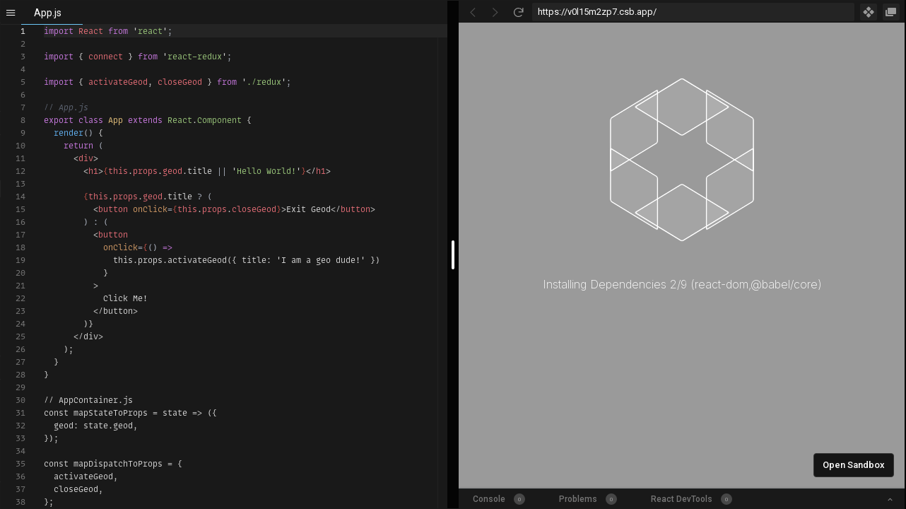

--- FILE ---
content_type: text/html
request_url: https://codesandbox.io/embed/github/tylerbuchea/my-simple-app/tree/master/?fontsize=11
body_size: 62649
content:
<!doctype html><html lang="en"><head><meta charset="utf-8"><meta name="viewport" content="width=device-width,initial-scale=1"><meta property="og:author" content="https://codesandbox.io"><meta property="twitter:creator" content="@codesandbox"><link href="https://fonts.googleapis.com/css?family=Roboto:300,400,500,700|Source Code Pro:500" rel="stylesheet"><link crossorigin="anonymous" rel="preload" href="/static/fonts/inter/Inter-Regular.woff2" as="font"><link crossorigin="anonymous" rel="preload" href="/static/fonts/inter/Inter-Medium.woff2" as="font"><link crossorigin="anonymous" rel="preload" href="/static/fonts/inter/Inter-Bold.woff2" as="font"><link href="/static/fonts/inter/inter.css" rel="stylesheet"><link href="/static/fonts/monolisa.css" rel="stylesheet"><link rel="manifest" href="/manifest.json"><link rel="mask-icon" href="/csb-ios.svg" color="#fff"><link href="data:image/svg+xml;utf8,<svg xmlns='http://www.w3.org/2000/svg' viewBox='0 0 100 100'>
<style>
svg {
background: transparent;
}
path {
fill: black;
}
@media (prefers-color-scheme: dark)  {
path {
  fill: white;
}
}
</style>
<path fill-rule='evenodd' clip-rule='evenodd' d='M81.8182 18.1818V81.8182H18.1818V18.1818H81.8182ZM10 90V10H90V90H10Z'/>
</svg>" rel="icon"/><title>my-simple-app - CodeSandbox</title><script src="/static/js/env-config.js"></script><script src="https://codesandbox.io/static/browserfs12/browserfs.min.js" type="text/javascript"></script><script>BrowserFS&&(window.process={env:{VSCODE_DEV:!1},nextTick:function(e){return requestAnimationFrame(e)},once:BrowserFS.BFSRequire("process").once,removeListener:function(){}},window.Buffer=BrowserFS.BFSRequire("buffer").Buffer)</script><!-- AMD Loader for Monaco --><script src="/public/14/vs/loader.js"></script><script>window.require.config({url:"/public/14/vs/loader.js",paths:{vs:"/public/14/vs"}})</script><script>window.__SANDBOX_DATA__ = {"free_plan_editing_restricted":false,"like_count":7,"tags":[],"git":{"path":"","branch":"master","repo":"my-simple-app","username":"tylerbuchea","commit_sha":"f6e920630744b3694379cfdaf17c1ef66cf51b3a"},"forked_template_sandbox":null,"team":null,"npm_dependencies":{},"view_count":90361,"original_git":null,"settings":{"ai_consent":null,"use_pint":false},"room_id":null,"custom_template":null,"fork_count":718,"source_id":"src_XkR5MfvAGudLbefPc9UNLZ","authorization":"read","inserted_at":"2017-10-08T00:03:35","screenshot_url":"https:\u002F\u002Fscreenshots.codesandbox.io\u002Fv0l15m2zp7\u002F5.png","always_on":false,"privacy":0,"collection":false,"description":null,"base_git":null,"alias":null,"directories":[{"id":"dir_T4D6pgFnA39Qe3Ha5NdJoK","title":"public","inserted_at":"2018-10-09T18:48:39","updated_at":"2018-10-09T18:48:39","shortid":"HykMu_59X","source_id":"src_XkR5MfvAGudLbefPc9UNLZ","directory_shortid":null},{"id":"dir_DGj5bzCBRnqWJrWqcJoBKs","title":"src","inserted_at":"2018-10-09T18:48:39","updated_at":"2018-10-09T18:48:39","shortid":"rJxJM_dqcm","source_id":"src_XkR5MfvAGudLbefPc9UNLZ","directory_shortid":null}],"npm_registries":[],"picks":[],"is_sse":false,"author":null,"restrictions":{"free_plan_editing_restricted":false,"live_sessions_restricted":true},"version":5,"preview_secret":null,"v2":false,"updated_at":"2020-01-29T16:02:35","forked_from_sandbox":null,"feature_flags":{"comments":false,"container_lsp":false},"entry":"src\u002Findex.js","ai_consent":false,"id":"v0l15m2zp7","external_resources":[],"draft":true,"user_liked":false,"title":"my-simple-app","pr_number":null,"template":"create-react-app","is_frozen":false,"original_git_commit_sha":null,"forked_template":null,"sdk":false,"owned":false,"permissions":{"prevent_sandbox_export":false,"prevent_sandbox_leaving":false},"restricted":false,"modules":[{"code":"# See https:\u002F\u002Fhelp.github.com\u002Fignore-files\u002F for more about ignoring files.\n\n# dependencies\n\u002Fnode_modules\n\n# testing\n\u002Fcoverage\n\n# production\n\u002Fbuild\n\n# misc\n.DS_Store\n.env\nnpm-debug.log*\nyarn-debug.log*\nyarn-error.log*\n\n","id":"mod_QjMWGmXNGU4Z6cgpfuZ3ST","is_binary":false,"title":".gitignore","sha":null,"inserted_at":"2018-10-09T18:48:39","updated_at":"2018-10-09T18:48:39","upload_id":null,"shortid":"SyWJGdu99m","source_id":"src_XkR5MfvAGudLbefPc9UNLZ","directory_shortid":null},{"code":"# My Simple React & Redux App\n\nA dead simple React & Redux implementation!\n\n## Setup\n\n```bash\ngit clone\ncd my-simple-app\nnpm start\n```\n","id":"mod_QHtqehFQ6DT4iQEhpiVWRw","is_binary":false,"title":"README.md","sha":null,"inserted_at":"2018-10-09T18:48:39","updated_at":"2018-10-09T18:48:39","upload_id":null,"shortid":"B1fJG_dccX","source_id":"src_XkR5MfvAGudLbefPc9UNLZ","directory_shortid":null},{"code":"# THIS IS AN AUTOGENERATED FILE. DO NOT EDIT THIS FILE DIRECTLY.\n# yarn lockfile v1\n\n\nabab@^1.0.3:\n  version \"1.0.4\"\n  resolved \"https:\u002F\u002Fregistry.yarnpkg.com\u002Fabab\u002F-\u002Fabab-1.0.4.tgz#5faad9c2c07f60dd76770f71cf025b62a63cfd4e\"\n\nabbrev@1:\n  version \"1.1.1\"\n  resolved \"https:\u002F\u002Fregistry.yarnpkg.com\u002Fabbrev\u002F-\u002Fabbrev-1.1.1.tgz#f8f2c887ad10bf67f634f005b6987fed3179aac8\"\n\naccepts@~1.3.4, accepts@~1.3.5:\n  version \"1.3.5\"\n  resolved \"https:\u002F\u002Fregistry.yarnpkg.com\u002Faccepts\u002F-\u002Faccepts-1.3.5.tgz#eb777df6011723a3b14e8a72c0805c8e86746bd2\"\n  dependencies:\n    mime-types \"~2.1.18\"\n    negotiator \"0.6.1\"\n\nacorn-globals@^3.1.0:\n  version \"3.1.0\"\n  resolved \"https:\u002F\u002Fregistry.yarnpkg.com\u002Facorn-globals\u002F-\u002Facorn-globals-3.1.0.tgz#fd8270f71fbb4996b004fa880ee5d46573a731bf\"\n  dependencies:\n    acorn \"^4.0.4\"\n\nacorn-jsx@^3.0.0:\n  version \"3.0.1\"\n  resolved \"http:\u002F\u002Fregistry.npmjs.org\u002Facorn-jsx\u002F-\u002Facorn-jsx-3.0.1.tgz#afdf9488fb1ecefc8348f6fb22f464e32a58b36b\"\n  dependencies:\n    acorn \"^3.0.4\"\n\nacorn@^3.0.0, acorn@^3.0.4:\n  version \"3.3.0\"\n  resolved \"http:\u002F\u002Fregistry.npmjs.org\u002Facorn\u002F-\u002Facorn-3.3.0.tgz#45e37fb39e8da3f25baee3ff5369e2bb5f22017a\"\n\nacorn@^4.0.4:\n  version \"4.0.13\"\n  resolved \"https:\u002F\u002Fregistry.yarnpkg.com\u002Facorn\u002F-\u002Facorn-4.0.13.tgz#105495ae5361d697bd195c825192e1ad7f253787\"\n\nacorn@^5.5.0:\n  version \"5.7.3\"\n  resolved \"https:\u002F\u002Fregistry.yarnpkg.com\u002Facorn\u002F-\u002Facorn-5.7.3.tgz#67aa231bf8812974b85235a96771eb6bd07ea279\"\n\najv-keywords@^1.0.0:\n  version \"1.5.1\"\n  resolved \"https:\u002F\u002Fregistry.yarnpkg.com\u002Fajv-keywords\u002F-\u002Fajv-keywords-1.5.1.tgz#314dd0a4b3368fad3dfcdc54ede6171b886daf3c\"\n\najv@^4.7.0, ajv@^4.9.1:\n  version \"4.11.8\"\n  resolved \"https:\u002F\u002Fregistry.yarnpkg.com\u002Fajv\u002F-\u002Fajv-4.11.8.tgz#82ffb02b29e662ae53bdc20af15947706739c536\"\n  dependencies:\n    co \"^4.6.0\"\n    json-stable-stringify \"^1.0.1\"\n\najv@^5.3.0:\n  version \"5.5.2\"\n  resolved \"https:\u002F\u002Fregistry.yarnpkg.com\u002Fajv\u002F-\u002Fajv-5.5.2.tgz#73b5eeca3fab653e3d3f9422b341ad42205dc965\"\n  dependencies:\n    co \"^4.6.0\"\n    fast-deep-equal \"^1.0.0\"\n    fast-json-stable-stringify \"^2.0.0\"\n    json-schema-traverse \"^0.3.0\"\n\nalign-text@^0.1.1, align-text@^0.1.3:\n  version \"0.1.4\"\n  resolved \"https:\u002F\u002Fregistry.yarnpkg.com\u002Falign-text\u002F-\u002Falign-text-0.1.4.tgz#0cd90a561093f35d0a99256c22b7069433fad117\"\n  dependencies:\n    kind-of \"^3.0.2\"\n    longest \"^1.0.1\"\n    repeat-string \"^1.5.2\"\n\nalphanum-sort@^1.0.1, alphanum-sort@^1.0.2:\n  version \"1.0.2\"\n  resolved \"https:\u002F\u002Fregistry.yarnpkg.com\u002Falphanum-sort\u002F-\u002Falphanum-sort-1.0.2.tgz#97a1119649b211ad33691d9f9f486a8ec9fbe0a3\"\n\namdefine@\u003E=0.0.4:\n  version \"1.0.1\"\n  resolved \"https:\u002F\u002Fregistry.yarnpkg.com\u002Famdefine\u002F-\u002Famdefine-1.0.1.tgz#4a5282ac164729e93619bcfd3ad151f817ce91f5\"\n\nansi-escapes@^1.1.0, ansi-escapes@^1.4.0:\n  version \"1.4.0\"\n  resolved \"https:\u002F\u002Fregistry.yarnpkg.com\u002Fansi-escapes\u002F-\u002Fansi-escapes-1.4.0.tgz#d3a8a83b319aa67793662b13e761c7911422306e\"\n\nansi-html@0.0.5:\n  version \"0.0.5\"\n  resolved \"https:\u002F\u002Fregistry.yarnpkg.com\u002Fansi-html\u002F-\u002Fansi-html-0.0.5.tgz#0dcaa5a081206866bc240a3b773a184ea3b88b64\"\n\nansi-regex@^2.0.0:\n  version \"2.1.1\"\n  resolved \"https:\u002F\u002Fregistry.yarnpkg.com\u002Fansi-regex\u002F-\u002Fansi-regex-2.1.1.tgz#c3b33ab5ee360d86e0e628f0468ae7ef27d654df\"\n\nansi-regex@^3.0.0:\n  version \"3.0.0\"\n  resolved \"https:\u002F\u002Fregistry.yarnpkg.com\u002Fansi-regex\u002F-\u002Fansi-regex-3.0.0.tgz#ed0317c322064f79466c02966bddb605ab37d998\"\n\nansi-styles@^2.2.1:\n  version \"2.2.1\"\n  resolved \"https:\u002F\u002Fregistry.yarnpkg.com\u002Fansi-styles\u002F-\u002Fansi-styles-2.2.1.tgz#b432dd3358b634cf75e1e4664368240533c1ddbe\"\n\nansi-styles@^3.2.1:\n  version \"3.2.1\"\n  resolved \"https:\u002F\u002Fregistry.yarnpkg.com\u002Fansi-styles\u002F-\u002Fansi-styles-3.2.1.tgz#41fbb20243e50b12be0f04b8dedbf07520ce841d\"\n  dependencies:\n    color-convert \"^1.9.0\"\n\nansicolors@~0.3.2:\n  version \"0.3.2\"\n  resolved \"https:\u002F\u002Fregistry.yarnpkg.com\u002Fansicolors\u002F-\u002Fansicolors-0.3.2.tgz#665597de86a9ffe3aa9bfbe6cae5c6ea426b4979\"\n\nanymatch@^1.3.0:\n  version \"1.3.2\"\n  resolved \"https:\u002F\u002Fregistry.yarnpkg.com\u002Fanymatch\u002F-\u002Fanymatch-1.3.2.tgz#553dcb8f91e3c889845dfdba34c77721b90b9d7a\"\n  dependencies:\n    micromatch \"^2.1.5\"\n    normalize-path \"^2.0.0\"\n\nappend-transform@^0.4.0:\n  version \"0.4.0\"\n  resolved \"https:\u002F\u002Fregistry.yarnpkg.com\u002Fappend-transform\u002F-\u002Fappend-transform-0.4.0.tgz#d76ebf8ca94d276e247a36bad44a4b74ab611991\"\n  dependencies:\n    default-require-extensions \"^1.0.0\"\n\naproba@^1.0.3:\n  version \"1.2.0\"\n  resolved \"https:\u002F\u002Fregistry.yarnpkg.com\u002Faproba\u002F-\u002Faproba-1.2.0.tgz#6802e6264efd18c790a1b0d517f0f2627bf2c94a\"\n\nare-we-there-yet@~1.1.2:\n  version \"1.1.5\"\n  resolved \"https:\u002F\u002Fregistry.yarnpkg.com\u002Fare-we-there-yet\u002F-\u002Fare-we-there-yet-1.1.5.tgz#4b35c2944f062a8bfcda66410760350fe9ddfc21\"\n  dependencies:\n    delegates \"^1.0.0\"\n    readable-stream \"^2.0.6\"\n\nargparse@^1.0.7:\n  version \"1.0.10\"\n  resolved \"https:\u002F\u002Fregistry.yarnpkg.com\u002Fargparse\u002F-\u002Fargparse-1.0.10.tgz#bcd6791ea5ae09725e17e5ad988134cd40b3d911\"\n  dependencies:\n    sprintf-js \"~1.0.2\"\n\naria-query@^0.3.0:\n  version \"0.3.0\"\n  resolved \"https:\u002F\u002Fregistry.yarnpkg.com\u002Faria-query\u002F-\u002Faria-query-0.3.0.tgz#cb8a9984e2862711c83c80ade5b8f5ca0de2b467\"\n  dependencies:\n    ast-types-flow \"0.0.7\"\n\narr-diff@^2.0.0:\n  version \"2.0.0\"\n  resolved \"https:\u002F\u002Fregistry.yarnpkg.com\u002Farr-diff\u002F-\u002Farr-diff-2.0.0.tgz#8f3b827f955a8bd669697e4a4256ac3ceae356cf\"\n  dependencies:\n    arr-flatten \"^1.0.1\"\n\narr-diff@^4.0.0:\n  version \"4.0.0\"\n  resolved \"https:\u002F\u002Fregistry.yarnpkg.com\u002Farr-diff\u002F-\u002Farr-diff-4.0.0.tgz#d6461074febfec71e7e15235761a329a5dc7c520\"\n\narr-flatten@^1.0.1, arr-flatten@^1.1.0:\n  version \"1.1.0\"\n  resolved \"https:\u002F\u002Fregistry.yarnpkg.com\u002Farr-flatten\u002F-\u002Farr-flatten-1.1.0.tgz#36048bbff4e7b47e136644316c99669ea5ae91f1\"\n\narr-union@^3.1.0:\n  version \"3.1.0\"\n  resolved \"https:\u002F\u002Fregistry.yarnpkg.com\u002Farr-union\u002F-\u002Farr-union-3.1.0.tgz#e39b09aea9def866a8f206e288af63919bae39c4\"\n\narray-equal@^1.0.0:\n  version \"1.0.0\"\n  resolved \"https:\u002F\u002Fregistry.yarnpkg.com\u002Farray-equal\u002F-\u002Farray-equal-1.0.0.tgz#8c2a5ef2472fd9ea742b04c77a75093ba2757c93\"\n\narray-flatten@1.1.1:\n  version \"1.1.1\"\n  resolved \"https:\u002F\u002Fregistry.yarnpkg.com\u002Farray-flatten\u002F-\u002Farray-flatten-1.1.1.tgz#9a5f699051b1e7073328f2a008968b64ea2955d2\"\n\narray-union@^1.0.1:\n  version \"1.0.2\"\n  resolved \"https:\u002F\u002Fregistry.yarnpkg.com\u002Farray-union\u002F-\u002Farray-union-1.0.2.tgz#9a34410e4f4e3da23dea375be5be70f24778ec39\"\n  dependencies:\n    array-uniq \"^1.0.1\"\n\narray-uniq@^1.0.1:\n  version \"1.0.3\"\n  resolved \"https:\u002F\u002Fregistry.yarnpkg.com\u002Farray-uniq\u002F-\u002Farray-uniq-1.0.3.tgz#af6ac877a25cc7f74e058894753858dfdb24fdb6\"\n\narray-unique@^0.2.1:\n  version \"0.2.1\"\n  resolved \"https:\u002F\u002Fregistry.yarnpkg.com\u002Farray-unique\u002F-\u002Farray-unique-0.2.1.tgz#a1d97ccafcbc2625cc70fadceb36a50c58b01a53\"\n\narray-unique@^0.3.2:\n  version \"0.3.2\"\n  resolved \"https:\u002F\u002Fregistry.yarnpkg.com\u002Farray-unique\u002F-\u002Farray-unique-0.3.2.tgz#a894b75d4bc4f6cd679ef3244a9fd8f46ae2d428\"\n\narrify@^1.0.0, arrify@^1.0.1:\n  version \"1.0.1\"\n  resolved \"https:\u002F\u002Fregistry.yarnpkg.com\u002Farrify\u002F-\u002Farrify-1.0.1.tgz#898508da2226f380df904728456849c1501a4b0d\"\n\nasap@~2.0.3:\n  version \"2.0.6\"\n  resolved \"https:\u002F\u002Fregistry.yarnpkg.com\u002Fasap\u002F-\u002Fasap-2.0.6.tgz#e50347611d7e690943208bbdafebcbc2fb866d46\"\n\nasn1@~0.2.3:\n  version \"0.2.4\"\n  resolved \"https:\u002F\u002Fregistry.yarnpkg.com\u002Fasn1\u002F-\u002Fasn1-0.2.4.tgz#8d2475dfab553bb33e77b54e59e880bb8ce23136\"\n  dependencies:\n    safer-buffer \"~2.1.0\"\n\nassert-plus@1.0.0, assert-plus@^1.0.0:\n  version \"1.0.0\"\n  resolved \"https:\u002F\u002Fregistry.yarnpkg.com\u002Fassert-plus\u002F-\u002Fassert-plus-1.0.0.tgz#f12e0f3c5d77b0b1cdd9146942e4e96c1e4dd525\"\n\nassert-plus@^0.2.0:\n  version \"0.2.0\"\n  resolved \"https:\u002F\u002Fregistry.yarnpkg.com\u002Fassert-plus\u002F-\u002Fassert-plus-0.2.0.tgz#d74e1b87e7affc0db8aadb7021f3fe48101ab234\"\n\nassert@^1.1.1:\n  version \"1.4.1\"\n  resolved \"https:\u002F\u002Fregistry.yarnpkg.com\u002Fassert\u002F-\u002Fassert-1.4.1.tgz#99912d591836b5a6f5b345c0f07eefc08fc65d91\"\n  dependencies:\n    util \"0.10.3\"\n\nassign-symbols@^1.0.0:\n  version \"1.0.0\"\n  resolved \"https:\u002F\u002Fregistry.yarnpkg.com\u002Fassign-symbols\u002F-\u002Fassign-symbols-1.0.0.tgz#59667f41fadd4f20ccbc2bb96b8d4f7f78ec0367\"\n\nast-types-flow@0.0.7:\n  version \"0.0.7\"\n  resolved \"https:\u002F\u002Fregistry.yarnpkg.com\u002Fast-types-flow\u002F-\u002Fast-types-flow-0.0.7.tgz#f70b735c6bca1a5c9c22d982c3e39e7feba3bdad\"\n\nasync-each@^1.0.0:\n  version \"1.0.1\"\n  resolved \"https:\u002F\u002Fregistry.yarnpkg.com\u002Fasync-each\u002F-\u002Fasync-each-1.0.1.tgz#19d386a1d9edc6e7c1c85d388aedbcc56d33602d\"\n\nasync@^0.9.0:\n  version \"0.9.2\"\n  resolved \"http:\u002F\u002Fregistry.npmjs.org\u002Fasync\u002F-\u002Fasync-0.9.2.tgz#aea74d5e61c1f899613bf64bda66d4c78f2fd17d\"\n\nasync@^1.3.0, async@^1.5.0:\n  version \"1.5.2\"\n  resolved \"http:\u002F\u002Fregistry.npmjs.org\u002Fasync\u002F-\u002Fasync-1.5.2.tgz#ec6a61ae56480c0c3cb241c95618e20892f9672a\"\n\nasync@^2.1.4, async@^2.5.0:\n  version \"2.6.1\"\n  resolved \"https:\u002F\u002Fregistry.yarnpkg.com\u002Fasync\u002F-\u002Fasync-2.6.1.tgz#b245a23ca71930044ec53fa46aa00a3e87c6a610\"\n  dependencies:\n    lodash \"^4.17.10\"\n\nasync@~0.2.6:\n  version \"0.2.10\"\n  resolved \"http:\u002F\u002Fregistry.npmjs.org\u002Fasync\u002F-\u002Fasync-0.2.10.tgz#b6bbe0b0674b9d719708ca38de8c237cb526c3d1\"\n\nasynckit@^0.4.0:\n  version \"0.4.0\"\n  resolved \"https:\u002F\u002Fregistry.yarnpkg.com\u002Fasynckit\u002F-\u002Fasynckit-0.4.0.tgz#c79ed97f7f34cb8f2ba1bc9790bcc366474b4b79\"\n\natob@^2.1.1:\n  version \"2.1.2\"\n  resolved \"https:\u002F\u002Fregistry.yarnpkg.com\u002Fatob\u002F-\u002Fatob-2.1.2.tgz#6d9517eb9e030d2436666651e86bd9f6f13533c9\"\n\nautoprefixer@6.7.2:\n  version \"6.7.2\"\n  resolved \"https:\u002F\u002Fregistry.yarnpkg.com\u002Fautoprefixer\u002F-\u002Fautoprefixer-6.7.2.tgz#172ab07b998ae9b957530928a59a40be54a45023\"\n  dependencies:\n    browserslist \"^1.7.1\"\n    caniuse-db \"^1.0.30000618\"\n    normalize-range \"^0.1.2\"\n    num2fraction \"^1.2.2\"\n    postcss \"^5.2.11\"\n    postcss-value-parser \"^3.2.3\"\n\nautoprefixer@^6.3.1:\n  version \"6.7.7\"\n  resolved \"https:\u002F\u002Fregistry.yarnpkg.com\u002Fautoprefixer\u002F-\u002Fautoprefixer-6.7.7.tgz#1dbd1c835658e35ce3f9984099db00585c782014\"\n  dependencies:\n    browserslist \"^1.7.6\"\n    caniuse-db \"^1.0.30000634\"\n    normalize-range \"^0.1.2\"\n    num2fraction \"^1.2.2\"\n    postcss \"^5.2.16\"\n    postcss-value-parser \"^3.2.3\"\n\naws-sign2@~0.6.0:\n  version \"0.6.0\"\n  resolved \"https:\u002F\u002Fregistry.yarnpkg.com\u002Faws-sign2\u002F-\u002Faws-sign2-0.6.0.tgz#14342dd38dbcc94d0e5b87d763cd63612c0e794f\"\n\naws-sign2@~0.7.0:\n  version \"0.7.0\"\n  resolved \"https:\u002F\u002Fregistry.yarnpkg.com\u002Faws-sign2\u002F-\u002Faws-sign2-0.7.0.tgz#b46e890934a9591f2d2f6f86d7e6a9f1b3fe76a8\"\n\naws4@^1.2.1, aws4@^1.8.0:\n  version \"1.8.0\"\n  resolved \"https:\u002F\u002Fregistry.yarnpkg.com\u002Faws4\u002F-\u002Faws4-1.8.0.tgz#f0e003d9ca9e7f59c7a508945d7b2ef9a04a542f\"\n\nbabel-code-frame@^6.11.0, babel-code-frame@^6.16.0, babel-code-frame@^6.22.0, babel-code-frame@^6.26.0:\n  version \"6.26.0\"\n  resolved \"https:\u002F\u002Fregistry.yarnpkg.com\u002Fbabel-code-frame\u002F-\u002Fbabel-code-frame-6.26.0.tgz#63fd43f7dc1e3bb7ce35947db8fe369a3f58c74b\"\n  dependencies:\n    chalk \"^1.1.3\"\n    esutils \"^2.0.2\"\n    js-tokens \"^3.0.2\"\n\nbabel-core@6.22.1:\n  version \"6.22.1\"\n  resolved \"https:\u002F\u002Fregistry.yarnpkg.com\u002Fbabel-core\u002F-\u002Fbabel-core-6.22.1.tgz#9c5fd658ba1772d28d721f6d25d968fc7ae21648\"\n  dependencies:\n    babel-code-frame \"^6.22.0\"\n    babel-generator \"^6.22.0\"\n    babel-helpers \"^6.22.0\"\n    babel-messages \"^6.22.0\"\n    babel-register \"^6.22.0\"\n    babel-runtime \"^6.22.0\"\n    babel-template \"^6.22.0\"\n    babel-traverse \"^6.22.1\"\n    babel-types \"^6.22.0\"\n    babylon \"^6.11.0\"\n    convert-source-map \"^1.1.0\"\n    debug \"^2.1.1\"\n    json5 \"^0.5.0\"\n    lodash \"^4.2.0\"\n    minimatch \"^3.0.2\"\n    path-is-absolute \"^1.0.0\"\n    private \"^0.1.6\"\n    slash \"^1.0.0\"\n    source-map \"^0.5.0\"\n\nbabel-core@^6.0.0, babel-core@^6.26.0:\n  version \"6.26.3\"\n  resolved \"https:\u002F\u002Fregistry.yarnpkg.com\u002Fbabel-core\u002F-\u002Fbabel-core-6.26.3.tgz#b2e2f09e342d0f0c88e2f02e067794125e75c207\"\n  dependencies:\n    babel-code-frame \"^6.26.0\"\n    babel-generator \"^6.26.0\"\n    babel-helpers \"^6.24.1\"\n    babel-messages \"^6.23.0\"\n    babel-register \"^6.26.0\"\n    babel-runtime \"^6.26.0\"\n    babel-template \"^6.26.0\"\n    babel-traverse \"^6.26.0\"\n    babel-types \"^6.26.0\"\n    babylon \"^6.18.0\"\n    convert-source-map \"^1.5.1\"\n    debug \"^2.6.9\"\n    json5 \"^0.5.1\"\n    lodash \"^4.17.4\"\n    minimatch \"^3.0.4\"\n    path-is-absolute \"^1.0.1\"\n    private \"^0.1.8\"\n    slash \"^1.0.0\"\n    source-map \"^0.5.7\"\n\nbabel-eslint@7.1.1:\n  version \"7.1.1\"\n  resolved \"http:\u002F\u002Fregistry.npmjs.org\u002Fbabel-eslint\u002F-\u002Fbabel-eslint-7.1.1.tgz#8a6a884f085aa7060af69cfc77341c2f99370fb2\"\n  dependencies:\n    babel-code-frame \"^6.16.0\"\n    babel-traverse \"^6.15.0\"\n    babel-types \"^6.15.0\"\n    babylon \"^6.13.0\"\n    lodash.pickby \"^4.6.0\"\n\nbabel-generator@^6.18.0, babel-generator@^6.22.0, babel-generator@^6.26.0:\n  version \"6.26.1\"\n  resolved \"https:\u002F\u002Fregistry.yarnpkg.com\u002Fbabel-generator\u002F-\u002Fbabel-generator-6.26.1.tgz#1844408d3b8f0d35a404ea7ac180f087a601bd90\"\n  dependencies:\n    babel-messages \"^6.23.0\"\n    babel-runtime \"^6.26.0\"\n    babel-types \"^6.26.0\"\n    detect-indent \"^4.0.0\"\n    jsesc \"^1.3.0\"\n    lodash \"^4.17.4\"\n    source-map \"^0.5.7\"\n    trim-right \"^1.0.1\"\n\nbabel-helper-builder-binary-assignment-operator-visitor@^6.24.1:\n  version \"6.24.1\"\n  resolved \"https:\u002F\u002Fregistry.yarnpkg.com\u002Fbabel-helper-builder-binary-assignment-operator-visitor\u002F-\u002Fbabel-helper-builder-binary-assignment-operator-visitor-6.24.1.tgz#cce4517ada356f4220bcae8a02c2b346f9a56664\"\n  dependencies:\n    babel-helper-explode-assignable-expression \"^6.24.1\"\n    babel-runtime \"^6.22.0\"\n    babel-types \"^6.24.1\"\n\nbabel-helper-builder-react-jsx@^6.22.0, babel-helper-builder-react-jsx@^6.24.1:\n  version \"6.26.0\"\n  resolved \"https:\u002F\u002Fregistry.yarnpkg.com\u002Fbabel-helper-builder-react-jsx\u002F-\u002Fbabel-helper-builder-react-jsx-6.26.0.tgz#39ff8313b75c8b65dceff1f31d383e0ff2a408a0\"\n  dependencies:\n    babel-runtime \"^6.26.0\"\n    babel-types \"^6.26.0\"\n    esutils \"^2.0.2\"\n\nbabel-helper-call-delegate@^6.24.1:\n  version \"6.24.1\"\n  resolved \"https:\u002F\u002Fregistry.yarnpkg.com\u002Fbabel-helper-call-delegate\u002F-\u002Fbabel-helper-call-delegate-6.24.1.tgz#ece6aacddc76e41c3461f88bfc575bd0daa2df8d\"\n  dependencies:\n    babel-helper-hoist-variables \"^6.24.1\"\n    babel-runtime \"^6.22.0\"\n    babel-traverse \"^6.24.1\"\n    babel-types \"^6.24.1\"\n\nbabel-helper-define-map@^6.24.1:\n  version \"6.26.0\"\n  resolved \"https:\u002F\u002Fregistry.yarnpkg.com\u002Fbabel-helper-define-map\u002F-\u002Fbabel-helper-define-map-6.26.0.tgz#a5f56dab41a25f97ecb498c7ebaca9819f95be5f\"\n  dependencies:\n    babel-helper-function-name \"^6.24.1\"\n    babel-runtime \"^6.26.0\"\n    babel-types \"^6.26.0\"\n    lodash \"^4.17.4\"\n\nbabel-helper-explode-assignable-expression@^6.24.1:\n  version \"6.24.1\"\n  resolved \"https:\u002F\u002Fregistry.yarnpkg.com\u002Fbabel-helper-explode-assignable-expression\u002F-\u002Fbabel-helper-explode-assignable-expression-6.24.1.tgz#f25b82cf7dc10433c55f70592d5746400ac22caa\"\n  dependencies:\n    babel-runtime \"^6.22.0\"\n    babel-traverse \"^6.24.1\"\n    babel-types \"^6.24.1\"\n\nbabel-helper-function-name@^6.22.0, babel-helper-function-name@^6.24.1:\n  version \"6.24.1\"\n  resolved \"https:\u002F\u002Fregistry.yarnpkg.com\u002Fbabel-helper-function-name\u002F-\u002Fbabel-helper-function-name-6.24.1.tgz#d3475b8c03ed98242a25b48351ab18399d3580a9\"\n  dependencies:\n    babel-helper-get-function-arity \"^6.24.1\"\n    babel-runtime \"^6.22.0\"\n    babel-template \"^6.24.1\"\n    babel-traverse \"^6.24.1\"\n    babel-types \"^6.24.1\"\n\nbabel-helper-get-function-arity@^6.24.1:\n  version \"6.24.1\"\n  resolved \"https:\u002F\u002Fregistry.yarnpkg.com\u002Fbabel-helper-get-function-arity\u002F-\u002Fbabel-helper-get-function-arity-6.24.1.tgz#8f7782aa93407c41d3aa50908f89b031b1b6853d\"\n  dependencies:\n    babel-runtime \"^6.22.0\"\n    babel-types \"^6.24.1\"\n\nbabel-helper-hoist-variables@^6.24.1:\n  version \"6.24.1\"\n  resolved \"https:\u002F\u002Fregistry.yarnpkg.com\u002Fbabel-helper-hoist-variables\u002F-\u002Fbabel-helper-hoist-variables-6.24.1.tgz#1ecb27689c9d25513eadbc9914a73f5408be7a76\"\n  dependencies:\n    babel-runtime \"^6.22.0\"\n    babel-types \"^6.24.1\"\n\nbabel-helper-optimise-call-expression@^6.24.1:\n  version \"6.24.1\"\n  resolved \"https:\u002F\u002Fregistry.yarnpkg.com\u002Fbabel-helper-optimise-call-expression\u002F-\u002Fbabel-helper-optimise-call-expression-6.24.1.tgz#f7a13427ba9f73f8f4fa993c54a97882d1244257\"\n  dependencies:\n    babel-runtime \"^6.22.0\"\n    babel-types \"^6.24.1\"\n\nbabel-helper-regex@^6.24.1:\n  version \"6.26.0\"\n  resolved \"https:\u002F\u002Fregistry.yarnpkg.com\u002Fbabel-helper-regex\u002F-\u002Fbabel-helper-regex-6.26.0.tgz#325c59f902f82f24b74faceed0363954f6495e72\"\n  dependencies:\n    babel-runtime \"^6.26.0\"\n    babel-types \"^6.26.0\"\n    lodash \"^4.17.4\"\n\nbabel-helper-remap-async-to-generator@^6.24.1:\n  version \"6.24.1\"\n  resolved \"https:\u002F\u002Fregistry.yarnpkg.com\u002Fbabel-helper-remap-async-to-generator\u002F-\u002Fbabel-helper-remap-async-to-generator-6.24.1.tgz#5ec581827ad723fecdd381f1c928390676e4551b\"\n  dependencies:\n    babel-helper-function-name \"^6.24.1\"\n    babel-runtime \"^6.22.0\"\n    babel-template \"^6.24.1\"\n    babel-traverse \"^6.24.1\"\n    babel-types \"^6.24.1\"\n\nbabel-helper-replace-supers@^6.24.1:\n  version \"6.24.1\"\n  resolved \"https:\u002F\u002Fregistry.yarnpkg.com\u002Fbabel-helper-replace-supers\u002F-\u002Fbabel-helper-replace-supers-6.24.1.tgz#bf6dbfe43938d17369a213ca8a8bf74b6a90ab1a\"\n  dependencies:\n    babel-helper-optimise-call-expression \"^6.24.1\"\n    babel-messages \"^6.23.0\"\n    babel-runtime \"^6.22.0\"\n    babel-template \"^6.24.1\"\n    babel-traverse \"^6.24.1\"\n    babel-types \"^6.24.1\"\n\nbabel-helpers@^6.22.0, babel-helpers@^6.24.1:\n  version \"6.24.1\"\n  resolved \"https:\u002F\u002Fregistry.yarnpkg.com\u002Fbabel-helpers\u002F-\u002Fbabel-helpers-6.24.1.tgz#3471de9caec388e5c850e597e58a26ddf37602b2\"\n  dependencies:\n    babel-runtime \"^6.22.0\"\n    babel-template \"^6.24.1\"\n\nbabel-jest@18.0.0, babel-jest@^18.0.0:\n  version \"18.0.0\"\n  resolved \"http:\u002F\u002Fregistry.npmjs.org\u002Fbabel-jest\u002F-\u002Fbabel-jest-18.0.0.tgz#17ebba8cb3285c906d859e8707e4e79795fb65e3\"\n  dependencies:\n    babel-core \"^6.0.0\"\n    babel-plugin-istanbul \"^3.0.0\"\n    babel-preset-jest \"^18.0.0\"\n\nbabel-loader@6.2.10:\n  version \"6.2.10\"\n  resolved \"http:\u002F\u002Fregistry.npmjs.org\u002Fbabel-loader\u002F-\u002Fbabel-loader-6.2.10.tgz#adefc2b242320cd5d15e65b31cea0e8b1b02d4b0\"\n  dependencies:\n    find-cache-dir \"^0.1.1\"\n    loader-utils \"^0.2.11\"\n    mkdirp \"^0.5.1\"\n    object-assign \"^4.0.1\"\n\nbabel-messages@^6.22.0, babel-messages@^6.23.0:\n  version \"6.23.0\"\n  resolved \"https:\u002F\u002Fregistry.yarnpkg.com\u002Fbabel-messages\u002F-\u002Fbabel-messages-6.23.0.tgz#f3cdf4703858035b2a2951c6ec5edf6c62f2630e\"\n  dependencies:\n    babel-runtime \"^6.22.0\"\n\nbabel-plugin-check-es2015-constants@^6.3.13:\n  version \"6.22.0\"\n  resolved \"https:\u002F\u002Fregistry.yarnpkg.com\u002Fbabel-plugin-check-es2015-constants\u002F-\u002Fbabel-plugin-check-es2015-constants-6.22.0.tgz#35157b101426fd2ffd3da3f75c7d1e91835bbf8a\"\n  dependencies:\n    babel-runtime \"^6.22.0\"\n\nbabel-plugin-istanbul@^3.0.0:\n  version \"3.1.2\"\n  resolved \"http:\u002F\u002Fregistry.npmjs.org\u002Fbabel-plugin-istanbul\u002F-\u002Fbabel-plugin-istanbul-3.1.2.tgz#11d5abde18425ec24b5d648c7e0b5d25cd354a22\"\n  dependencies:\n    find-up \"^1.1.2\"\n    istanbul-lib-instrument \"^1.4.2\"\n    object-assign \"^4.1.0\"\n    test-exclude \"^3.3.0\"\n\nbabel-plugin-jest-hoist@^18.0.0:\n  version \"18.0.0\"\n  resolved \"https:\u002F\u002Fregistry.yarnpkg.com\u002Fbabel-plugin-jest-hoist\u002F-\u002Fbabel-plugin-jest-hoist-18.0.0.tgz#4150e70ecab560e6e7344adc849498072d34e12a\"\n\nbabel-plugin-syntax-async-functions@^6.8.0:\n  version \"6.13.0\"\n  resolved \"http:\u002F\u002Fregistry.npmjs.org\u002Fbabel-plugin-syntax-async-functions\u002F-\u002Fbabel-plugin-syntax-async-functions-6.13.0.tgz#cad9cad1191b5ad634bf30ae0872391e0647be95\"\n\nbabel-plugin-syntax-class-properties@^6.8.0:\n  version \"6.13.0\"\n  resolved \"http:\u002F\u002Fregistry.npmjs.org\u002Fbabel-plugin-syntax-class-properties\u002F-\u002Fbabel-plugin-syntax-class-properties-6.13.0.tgz#d7eb23b79a317f8543962c505b827c7d6cac27de\"\n\nbabel-plugin-syntax-exponentiation-operator@^6.8.0:\n  version \"6.13.0\"\n  resolved \"http:\u002F\u002Fregistry.npmjs.org\u002Fbabel-plugin-syntax-exponentiation-operator\u002F-\u002Fbabel-plugin-syntax-exponentiation-operator-6.13.0.tgz#9ee7e8337290da95288201a6a57f4170317830de\"\n\nbabel-plugin-syntax-flow@^6.18.0, babel-plugin-syntax-flow@^6.3.13:\n  version \"6.18.0\"\n  resolved \"http:\u002F\u002Fregistry.npmjs.org\u002Fbabel-plugin-syntax-flow\u002F-\u002Fbabel-plugin-syntax-flow-6.18.0.tgz#4c3ab20a2af26aa20cd25995c398c4eb70310c8d\"\n\nbabel-plugin-syntax-jsx@^6.3.13, babel-plugin-syntax-jsx@^6.8.0:\n  version \"6.18.0\"\n  resolved \"http:\u002F\u002Fregistry.npmjs.org\u002Fbabel-plugin-syntax-jsx\u002F-\u002Fbabel-plugin-syntax-jsx-6.18.0.tgz#0af32a9a6e13ca7a3fd5069e62d7b0f58d0d8946\"\n\nbabel-plugin-syntax-object-rest-spread@^6.8.0:\n  version \"6.13.0\"\n  resolved \"http:\u002F\u002Fregistry.npmjs.org\u002Fbabel-plugin-syntax-object-rest-spread\u002F-\u002Fbabel-plugin-syntax-object-rest-spread-6.13.0.tgz#fd6536f2bce13836ffa3a5458c4903a597bb3bf5\"\n\nbabel-plugin-syntax-trailing-function-commas@^6.13.0:\n  version \"6.22.0\"\n  resolved \"https:\u002F\u002Fregistry.yarnpkg.com\u002Fbabel-plugin-syntax-trailing-function-commas\u002F-\u002Fbabel-plugin-syntax-trailing-function-commas-6.22.0.tgz#ba0360937f8d06e40180a43fe0d5616fff532cf3\"\n\nbabel-plugin-transform-async-to-generator@^6.8.0:\n  version \"6.24.1\"\n  resolved \"https:\u002F\u002Fregistry.yarnpkg.com\u002Fbabel-plugin-transform-async-to-generator\u002F-\u002Fbabel-plugin-transform-async-to-generator-6.24.1.tgz#6536e378aff6cb1d5517ac0e40eb3e9fc8d08761\"\n  dependencies:\n    babel-helper-remap-async-to-generator \"^6.24.1\"\n    babel-plugin-syntax-async-functions \"^6.8.0\"\n    babel-runtime \"^6.22.0\"\n\nbabel-plugin-transform-class-properties@6.22.0:\n  version \"6.22.0\"\n  resolved \"https:\u002F\u002Fregistry.yarnpkg.com\u002Fbabel-plugin-transform-class-properties\u002F-\u002Fbabel-plugin-transform-class-properties-6.22.0.tgz#aa78f8134495c7de06c097118ba061844e1dc1d8\"\n  dependencies:\n    babel-helper-function-name \"^6.22.0\"\n    babel-plugin-syntax-class-properties \"^6.8.0\"\n    babel-runtime \"^6.22.0\"\n    babel-template \"^6.22.0\"\n\nbabel-plugin-transform-es2015-arrow-functions@^6.3.13:\n  version \"6.22.0\"\n  resolved \"https:\u002F\u002Fregistry.yarnpkg.com\u002Fbabel-plugin-transform-es2015-arrow-functions\u002F-\u002Fbabel-plugin-transform-es2015-arrow-functions-6.22.0.tgz#452692cb711d5f79dc7f85e440ce41b9f244d221\"\n  dependencies:\n    babel-runtime \"^6.22.0\"\n\nbabel-plugin-transform-es2015-block-scoped-functions@^6.3.13:\n  version \"6.22.0\"\n  resolved \"https:\u002F\u002Fregistry.yarnpkg.com\u002Fbabel-plugin-transform-es2015-block-scoped-functions\u002F-\u002Fbabel-plugin-transform-es2015-block-scoped-functions-6.22.0.tgz#bbc51b49f964d70cb8d8e0b94e820246ce3a6141\"\n  dependencies:\n    babel-runtime \"^6.22.0\"\n\nbabel-plugin-transform-es2015-block-scoping@^6.6.0:\n  version \"6.26.0\"\n  resolved \"https:\u002F\u002Fregistry.yarnpkg.com\u002Fbabel-plugin-transform-es2015-block-scoping\u002F-\u002Fbabel-plugin-transform-es2015-block-scoping-6.26.0.tgz#d70f5299c1308d05c12f463813b0a09e73b1895f\"\n  dependencies:\n    babel-runtime \"^6.26.0\"\n    babel-template \"^6.26.0\"\n    babel-traverse \"^6.26.0\"\n    babel-types \"^6.26.0\"\n    lodash \"^4.17.4\"\n\nbabel-plugin-transform-es2015-classes@^6.6.0:\n  version \"6.24.1\"\n  resolved \"https:\u002F\u002Fregistry.yarnpkg.com\u002Fbabel-plugin-transform-es2015-classes\u002F-\u002Fbabel-plugin-transform-es2015-classes-6.24.1.tgz#5a4c58a50c9c9461e564b4b2a3bfabc97a2584db\"\n  dependencies:\n    babel-helper-define-map \"^6.24.1\"\n    babel-helper-function-name \"^6.24.1\"\n    babel-helper-optimise-call-expression \"^6.24.1\"\n    babel-helper-replace-supers \"^6.24.1\"\n    babel-messages \"^6.23.0\"\n    babel-runtime \"^6.22.0\"\n    babel-template \"^6.24.1\"\n    babel-traverse \"^6.24.1\"\n    babel-types \"^6.24.1\"\n\nbabel-plugin-transform-es2015-computed-properties@^6.3.13:\n  version \"6.24.1\"\n  resolved \"https:\u002F\u002Fregistry.yarnpkg.com\u002Fbabel-plugin-transform-es2015-computed-properties\u002F-\u002Fbabel-plugin-transform-es2015-computed-properties-6.24.1.tgz#6fe2a8d16895d5634f4cd999b6d3480a308159b3\"\n  dependencies:\n    babel-runtime \"^6.22.0\"\n    babel-template \"^6.24.1\"\n\nbabel-plugin-transform-es2015-destructuring@^6.6.0:\n  version \"6.23.0\"\n  resolved \"https:\u002F\u002Fregistry.yarnpkg.com\u002Fbabel-plugin-transform-es2015-destructuring\u002F-\u002Fbabel-plugin-transform-es2015-destructuring-6.23.0.tgz#997bb1f1ab967f682d2b0876fe358d60e765c56d\"\n  dependencies:\n    babel-runtime \"^6.22.0\"\n\nbabel-plugin-transform-es2015-duplicate-keys@^6.6.0:\n  version \"6.24.1\"\n  resolved \"https:\u002F\u002Fregistry.yarnpkg.com\u002Fbabel-plugin-transform-es2015-duplicate-keys\u002F-\u002Fbabel-plugin-transform-es2015-duplicate-keys-6.24.1.tgz#73eb3d310ca969e3ef9ec91c53741a6f1576423e\"\n  dependencies:\n    babel-runtime \"^6.22.0\"\n    babel-types \"^6.24.1\"\n\nbabel-plugin-transform-es2015-for-of@^6.6.0:\n  version \"6.23.0\"\n  resolved \"https:\u002F\u002Fregistry.yarnpkg.com\u002Fbabel-plugin-transform-es2015-for-of\u002F-\u002Fbabel-plugin-transform-es2015-for-of-6.23.0.tgz#f47c95b2b613df1d3ecc2fdb7573623c75248691\"\n  dependencies:\n    babel-runtime \"^6.22.0\"\n\nbabel-plugin-transform-es2015-function-name@^6.3.13:\n  version \"6.24.1\"\n  resolved \"https:\u002F\u002Fregistry.yarnpkg.com\u002Fbabel-plugin-transform-es2015-function-name\u002F-\u002Fbabel-plugin-transform-es2015-function-name-6.24.1.tgz#834c89853bc36b1af0f3a4c5dbaa94fd8eacaa8b\"\n  dependencies:\n    babel-helper-function-name \"^6.24.1\"\n    babel-runtime \"^6.22.0\"\n    babel-types \"^6.24.1\"\n\nbabel-plugin-transform-es2015-literals@^6.3.13:\n  version \"6.22.0\"\n  resolved \"https:\u002F\u002Fregistry.yarnpkg.com\u002Fbabel-plugin-transform-es2015-literals\u002F-\u002Fbabel-plugin-transform-es2015-literals-6.22.0.tgz#4f54a02d6cd66cf915280019a31d31925377ca2e\"\n  dependencies:\n    babel-runtime \"^6.22.0\"\n\nbabel-plugin-transform-es2015-modules-amd@^6.24.1, babel-plugin-transform-es2015-modules-amd@^6.8.0:\n  version \"6.24.1\"\n  resolved \"https:\u002F\u002Fregistry.yarnpkg.com\u002Fbabel-plugin-transform-es2015-modules-amd\u002F-\u002Fbabel-plugin-transform-es2015-modules-amd-6.24.1.tgz#3b3e54017239842d6d19c3011c4bd2f00a00d154\"\n  dependencies:\n    babel-plugin-transform-es2015-modules-commonjs \"^6.24.1\"\n    babel-runtime \"^6.22.0\"\n    babel-template \"^6.24.1\"\n\nbabel-plugin-transform-es2015-modules-commonjs@^6.24.1, babel-plugin-transform-es2015-modules-commonjs@^6.6.0:\n  version \"6.26.2\"\n  resolved \"https:\u002F\u002Fregistry.yarnpkg.com\u002Fbabel-plugin-transform-es2015-modules-commonjs\u002F-\u002Fbabel-plugin-transform-es2015-modules-commonjs-6.26.2.tgz#58a793863a9e7ca870bdc5a881117ffac27db6f3\"\n  dependencies:\n    babel-plugin-transform-strict-mode \"^6.24.1\"\n    babel-runtime \"^6.26.0\"\n    babel-template \"^6.26.0\"\n    babel-types \"^6.26.0\"\n\nbabel-plugin-transform-es2015-modules-systemjs@^6.12.0:\n  version \"6.24.1\"\n  resolved \"https:\u002F\u002Fregistry.yarnpkg.com\u002Fbabel-plugin-transform-es2015-modules-systemjs\u002F-\u002Fbabel-plugin-transform-es2015-modules-systemjs-6.24.1.tgz#ff89a142b9119a906195f5f106ecf305d9407d23\"\n  dependencies:\n    babel-helper-hoist-variables \"^6.24.1\"\n    babel-runtime \"^6.22.0\"\n    babel-template \"^6.24.1\"\n\nbabel-plugin-transform-es2015-modules-umd@^6.12.0:\n  version \"6.24.1\"\n  resolved \"https:\u002F\u002Fregistry.yarnpkg.com\u002Fbabel-plugin-transform-es2015-modules-umd\u002F-\u002Fbabel-plugin-transform-es2015-modules-umd-6.24.1.tgz#ac997e6285cd18ed6176adb607d602344ad38468\"\n  dependencies:\n    babel-plugin-transform-es2015-modules-amd \"^6.24.1\"\n    babel-runtime \"^6.22.0\"\n    babel-template \"^6.24.1\"\n\nbabel-plugin-transform-es2015-object-super@^6.3.13:\n  version \"6.24.1\"\n  resolved \"https:\u002F\u002Fregistry.yarnpkg.com\u002Fbabel-plugin-transform-es2015-object-super\u002F-\u002Fbabel-plugin-transform-es2015-object-super-6.24.1.tgz#24cef69ae21cb83a7f8603dad021f572eb278f8d\"\n  dependencies:\n    babel-helper-replace-supers \"^6.24.1\"\n    babel-runtime \"^6.22.0\"\n\nbabel-plugin-transform-es2015-parameters@^6.6.0:\n  version \"6.24.1\"\n  resolved \"https:\u002F\u002Fregistry.yarnpkg.com\u002Fbabel-plugin-transform-es2015-parameters\u002F-\u002Fbabel-plugin-transform-es2015-parameters-6.24.1.tgz#57ac351ab49caf14a97cd13b09f66fdf0a625f2b\"\n  dependencies:\n    babel-helper-call-delegate \"^6.24.1\"\n    babel-helper-get-function-arity \"^6.24.1\"\n    babel-runtime \"^6.22.0\"\n    babel-template \"^6.24.1\"\n    babel-traverse \"^6.24.1\"\n    babel-types \"^6.24.1\"\n\nbabel-plugin-transform-es2015-shorthand-properties@^6.3.13:\n  version \"6.24.1\"\n  resolved \"https:\u002F\u002Fregistry.yarnpkg.com\u002Fbabel-plugin-transform-es2015-shorthand-properties\u002F-\u002Fbabel-plugin-transform-es2015-shorthand-properties-6.24.1.tgz#24f875d6721c87661bbd99a4622e51f14de38aa0\"\n  dependencies:\n    babel-runtime \"^6.22.0\"\n    babel-types \"^6.24.1\"\n\nbabel-plugin-transform-es2015-spread@^6.3.13:\n  version \"6.22.0\"\n  resolved \"https:\u002F\u002Fregistry.yarnpkg.com\u002Fbabel-plugin-transform-es2015-spread\u002F-\u002Fbabel-plugin-transform-es2015-spread-6.22.0.tgz#d6d68a99f89aedc4536c81a542e8dd9f1746f8d1\"\n  dependencies:\n    babel-runtime \"^6.22.0\"\n\nbabel-plugin-transform-es2015-sticky-regex@^6.3.13:\n  version \"6.24.1\"\n  resolved \"https:\u002F\u002Fregistry.yarnpkg.com\u002Fbabel-plugin-transform-es2015-sticky-regex\u002F-\u002Fbabel-plugin-transform-es2015-sticky-regex-6.24.1.tgz#00c1cdb1aca71112cdf0cf6126c2ed6b457ccdbc\"\n  dependencies:\n    babel-helper-regex \"^6.24.1\"\n    babel-runtime \"^6.22.0\"\n    babel-types \"^6.24.1\"\n\nbabel-plugin-transform-es2015-template-literals@^6.6.0:\n  version \"6.22.0\"\n  resolved \"https:\u002F\u002Fregistry.yarnpkg.com\u002Fbabel-plugin-transform-es2015-template-literals\u002F-\u002Fbabel-plugin-transform-es2015-template-literals-6.22.0.tgz#a84b3450f7e9f8f1f6839d6d687da84bb1236d8d\"\n  dependencies:\n    babel-runtime \"^6.22.0\"\n\nbabel-plugin-transform-es2015-typeof-symbol@^6.6.0:\n  version \"6.23.0\"\n  resolved \"https:\u002F\u002Fregistry.yarnpkg.com\u002Fbabel-plugin-transform-es2015-typeof-symbol\u002F-\u002Fbabel-plugin-transform-es2015-typeof-symbol-6.23.0.tgz#dec09f1cddff94b52ac73d505c84df59dcceb372\"\n  dependencies:\n    babel-runtime \"^6.22.0\"\n\nbabel-plugin-transform-es2015-unicode-regex@^6.3.13:\n  version \"6.24.1\"\n  resolved \"https:\u002F\u002Fregistry.yarnpkg.com\u002Fbabel-plugin-transform-es2015-unicode-regex\u002F-\u002Fbabel-plugin-transform-es2015-unicode-regex-6.24.1.tgz#d38b12f42ea7323f729387f18a7c5ae1faeb35e9\"\n  dependencies:\n    babel-helper-regex \"^6.24.1\"\n    babel-runtime \"^6.22.0\"\n    regexpu-core \"^2.0.0\"\n\nbabel-plugin-transform-exponentiation-operator@^6.8.0:\n  version \"6.24.1\"\n  resolved \"https:\u002F\u002Fregistry.yarnpkg.com\u002Fbabel-plugin-transform-exponentiation-operator\u002F-\u002Fbabel-plugin-transform-exponentiation-operator-6.24.1.tgz#2ab0c9c7f3098fa48907772bb813fe41e8de3a0e\"\n  dependencies:\n    babel-helper-builder-binary-assignment-operator-visitor \"^6.24.1\"\n    babel-plugin-syntax-exponentiation-operator \"^6.8.0\"\n    babel-runtime \"^6.22.0\"\n\nbabel-plugin-transform-flow-strip-types@^6.22.0:\n  version \"6.22.0\"\n  resolved \"https:\u002F\u002Fregistry.yarnpkg.com\u002Fbabel-plugin-transform-flow-strip-types\u002F-\u002Fbabel-plugin-transform-flow-strip-types-6.22.0.tgz#84cb672935d43714fdc32bce84568d87441cf7cf\"\n  dependencies:\n    babel-plugin-syntax-flow \"^6.18.0\"\n    babel-runtime \"^6.22.0\"\n\nbabel-plugin-transform-object-rest-spread@6.22.0:\n  version \"6.22.0\"\n  resolved \"https:\u002F\u002Fregistry.yarnpkg.com\u002Fbabel-plugin-transform-object-rest-spread\u002F-\u002Fbabel-plugin-transform-object-rest-spread-6.22.0.tgz#1d419b55e68d2e4f64a5ff3373bd67d73c8e83bc\"\n  dependencies:\n    babel-plugin-syntax-object-rest-spread \"^6.8.0\"\n    babel-runtime \"^6.22.0\"\n\nbabel-plugin-transform-react-constant-elements@6.22.0:\n  version \"6.22.0\"\n  resolved \"https:\u002F\u002Fregistry.yarnpkg.com\u002Fbabel-plugin-transform-react-constant-elements\u002F-\u002Fbabel-plugin-transform-react-constant-elements-6.22.0.tgz#4af456f80d283e8be00f00f12852354defa08ee1\"\n  dependencies:\n    babel-runtime \"^6.22.0\"\n\nbabel-plugin-transform-react-display-name@^6.22.0:\n  version \"6.25.0\"\n  resolved \"https:\u002F\u002Fregistry.yarnpkg.com\u002Fbabel-plugin-transform-react-display-name\u002F-\u002Fbabel-plugin-transform-react-display-name-6.25.0.tgz#67e2bf1f1e9c93ab08db96792e05392bf2cc28d1\"\n  dependencies:\n    babel-runtime \"^6.22.0\"\n\nbabel-plugin-transform-react-jsx-self@6.22.0, babel-plugin-transform-react-jsx-self@^6.22.0:\n  version \"6.22.0\"\n  resolved \"https:\u002F\u002Fregistry.yarnpkg.com\u002Fbabel-plugin-transform-react-jsx-self\u002F-\u002Fbabel-plugin-transform-react-jsx-self-6.22.0.tgz#df6d80a9da2612a121e6ddd7558bcbecf06e636e\"\n  dependencies:\n    babel-plugin-syntax-jsx \"^6.8.0\"\n    babel-runtime \"^6.22.0\"\n\nbabel-plugin-transform-react-jsx-source@6.22.0, babel-plugin-transform-react-jsx-source@^6.22.0:\n  version \"6.22.0\"\n  resolved \"https:\u002F\u002Fregistry.yarnpkg.com\u002Fbabel-plugin-transform-react-jsx-source\u002F-\u002Fbabel-plugin-transform-react-jsx-source-6.22.0.tgz#66ac12153f5cd2d17b3c19268f4bf0197f44ecd6\"\n  dependencies:\n    babel-plugin-syntax-jsx \"^6.8.0\"\n    babel-runtime \"^6.22.0\"\n\nbabel-plugin-transform-react-jsx@6.22.0:\n  version \"6.22.0\"\n  resolved \"https:\u002F\u002Fregistry.yarnpkg.com\u002Fbabel-plugin-transform-react-jsx\u002F-\u002Fbabel-plugin-transform-react-jsx-6.22.0.tgz#48556b7dd4c3fe97d1c943bcd54fc3f2561c1817\"\n  dependencies:\n    babel-helper-builder-react-jsx \"^6.22.0\"\n    babel-plugin-syntax-jsx \"^6.8.0\"\n    babel-runtime \"^6.22.0\"\n\nbabel-plugin-transform-react-jsx@^6.22.0:\n  version \"6.24.1\"\n  resolved \"https:\u002F\u002Fregistry.yarnpkg.com\u002Fbabel-plugin-transform-react-jsx\u002F-\u002Fbabel-plugin-transform-react-jsx-6.24.1.tgz#840a028e7df460dfc3a2d29f0c0d91f6376e66a3\"\n  dependencies:\n    babel-helper-builder-react-jsx \"^6.24.1\"\n    babel-plugin-syntax-jsx \"^6.8.0\"\n    babel-runtime \"^6.22.0\"\n\nbabel-plugin-transform-regenerator@6.22.0:\n  version \"6.22.0\"\n  resolved \"https:\u002F\u002Fregistry.yarnpkg.com\u002Fbabel-plugin-transform-regenerator\u002F-\u002Fbabel-plugin-transform-regenerator-6.22.0.tgz#65740593a319c44522157538d690b84094617ea6\"\n  dependencies:\n    regenerator-transform \"0.9.8\"\n\nbabel-plugin-transform-regenerator@^6.6.0:\n  version \"6.26.0\"\n  resolved \"https:\u002F\u002Fregistry.yarnpkg.com\u002Fbabel-plugin-transform-regenerator\u002F-\u002Fbabel-plugin-transform-regenerator-6.26.0.tgz#e0703696fbde27f0a3efcacf8b4dca2f7b3a8f2f\"\n  dependencies:\n    regenerator-transform \"^0.10.0\"\n\nbabel-plugin-transform-runtime@6.22.0:\n  version \"6.22.0\"\n  resolved \"https:\u002F\u002Fregistry.yarnpkg.com\u002Fbabel-plugin-transform-runtime\u002F-\u002Fbabel-plugin-transform-runtime-6.22.0.tgz#10968d760bbf6517243081eec778e10fa828551c\"\n  dependencies:\n    babel-runtime \"^6.22.0\"\n\nbabel-plugin-transform-strict-mode@^6.24.1:\n  version \"6.24.1\"\n  resolved \"https:\u002F\u002Fregistry.yarnpkg.com\u002Fbabel-plugin-transform-strict-mode\u002F-\u002Fbabel-plugin-transform-strict-mode-6.24.1.tgz#d5faf7aa578a65bbe591cf5edae04a0c67020758\"\n  dependencies:\n    babel-runtime \"^6.22.0\"\n    babel-types \"^6.24.1\"\n\nbabel-preset-env@1.2.1:\n  version \"1.2.1\"\n  resolved \"https:\u002F\u002Fregistry.yarnpkg.com\u002Fbabel-preset-env\u002F-\u002Fbabel-preset-env-1.2.1.tgz#659178f54df74a74765f796be4d290b5beeb3f5f\"\n  dependencies:\n    babel-plugin-check-es2015-constants \"^6.3.13\"\n    babel-plugin-syntax-trailing-function-commas \"^6.13.0\"\n    babel-plugin-transform-async-to-generator \"^6.8.0\"\n    babel-plugin-transform-es2015-arrow-functions \"^6.3.13\"\n    babel-plugin-transform-es2015-block-scoped-functions \"^6.3.13\"\n    babel-plugin-transform-es2015-block-scoping \"^6.6.0\"\n    babel-plugin-transform-es2015-classes \"^6.6.0\"\n    babel-plugin-transform-es2015-computed-properties \"^6.3.13\"\n    babel-plugin-transform-es2015-destructuring \"^6.6.0\"\n    babel-plugin-transform-es2015-duplicate-keys \"^6.6.0\"\n    babel-plugin-transform-es2015-for-of \"^6.6.0\"\n    babel-plugin-transform-es2015-function-name \"^6.3.13\"\n    babel-plugin-transform-es2015-literals \"^6.3.13\"\n    babel-plugin-transform-es2015-modules-amd \"^6.8.0\"\n    babel-plugin-transform-es2015-modules-commonjs \"^6.6.0\"\n    babel-plugin-transform-es2015-modules-systemjs \"^6.12.0\"\n    babel-plugin-transform-es2015-modules-umd \"^6.12.0\"\n    babel-plugin-transform-es2015-object-super \"^6.3.13\"\n    babel-plugin-transform-es2015-parameters \"^6.6.0\"\n    babel-plugin-transform-es2015-shorthand-properties \"^6.3.13\"\n    babel-plugin-transform-es2015-spread \"^6.3.13\"\n    babel-plugin-transform-es2015-sticky-regex \"^6.3.13\"\n    babel-plugin-transform-es2015-template-literals \"^6.6.0\"\n    babel-plugin-transform-es2015-typeof-symbol \"^6.6.0\"\n    babel-plugin-transform-es2015-unicode-regex \"^6.3.13\"\n    babel-plugin-transform-exponentiation-operator \"^6.8.0\"\n    babel-plugin-transform-regenerator \"^6.6.0\"\n    browserslist \"^1.4.0\"\n    electron-to-chromium \"^1.1.0\"\n    invariant \"^2.2.2\"\n\nbabel-preset-jest@^18.0.0:\n  version \"18.0.0\"\n  resolved \"https:\u002F\u002Fregistry.yarnpkg.com\u002Fbabel-preset-jest\u002F-\u002Fbabel-preset-jest-18.0.0.tgz#84faf8ca3ec65aba7d5e3f59bbaed935ab24049e\"\n  dependencies:\n    babel-plugin-jest-hoist \"^18.0.0\"\n\nbabel-preset-react-app@^2.2.0:\n  version \"2.2.0\"\n  resolved \"https:\u002F\u002Fregistry.yarnpkg.com\u002Fbabel-preset-react-app\u002F-\u002Fbabel-preset-react-app-2.2.0.tgz#3143bcf316049f78b5f9d0422fd7822ca4715ca4\"\n  dependencies:\n    babel-plugin-transform-class-properties \"6.22.0\"\n    babel-plugin-transform-object-rest-spread \"6.22.0\"\n    babel-plugin-transform-react-constant-elements \"6.22.0\"\n    babel-plugin-transform-react-jsx \"6.22.0\"\n    babel-plugin-transform-react-jsx-self \"6.22.0\"\n    babel-plugin-transform-react-jsx-source \"6.22.0\"\n    babel-plugin-transform-regenerator \"6.22.0\"\n    babel-plugin-transform-runtime \"6.22.0\"\n    babel-preset-env \"1.2.1\"\n    babel-preset-react \"6.22.0\"\n    babel-runtime \"6.22.0\"\n\nbabel-preset-react@6.22.0:\n  version \"6.22.0\"\n  resolved \"https:\u002F\u002Fregistry.yarnpkg.com\u002Fbabel-preset-react\u002F-\u002Fbabel-preset-react-6.22.0.tgz#7bc97e2d73eec4b980fb6b4e4e0884e81ccdc165\"\n  dependencies:\n    babel-plugin-syntax-flow \"^6.3.13\"\n    babel-plugin-syntax-jsx \"^6.3.13\"\n    babel-plugin-transform-flow-strip-types \"^6.22.0\"\n    babel-plugin-transform-react-display-name \"^6.22.0\"\n    babel-plugin-transform-react-jsx \"^6.22.0\"\n    babel-plugin-transform-react-jsx-self \"^6.22.0\"\n    babel-plugin-transform-react-jsx-source \"^6.22.0\"\n\nbabel-register@^6.22.0, babel-register@^6.26.0:\n  version \"6.26.0\"\n  resolved \"https:\u002F\u002Fregistry.yarnpkg.com\u002Fbabel-register\u002F-\u002Fbabel-register-6.26.0.tgz#6ed021173e2fcb486d7acb45c6009a856f647071\"\n  dependencies:\n    babel-core \"^6.26.0\"\n    babel-runtime \"^6.26.0\"\n    core-js \"^2.5.0\"\n    home-or-tmp \"^2.0.0\"\n    lodash \"^4.17.4\"\n    mkdirp \"^0.5.1\"\n    source-map-support \"^0.4.15\"\n\nbabel-runtime@6.22.0:\n  version \"6.22.0\"\n  resolved \"https:\u002F\u002Fregistry.yarnpkg.com\u002Fbabel-runtime\u002F-\u002Fbabel-runtime-6.22.0.tgz#1cf8b4ac67c77a4ddb0db2ae1f74de52ac4ca611\"\n  dependencies:\n    core-js \"^2.4.0\"\n    regenerator-runtime \"^0.10.0\"\n\nbabel-runtime@^6.18.0, babel-runtime@^6.20.0, babel-runtime@^6.22.0, babel-runtime@^6.26.0:\n  version \"6.26.0\"\n  resolved \"https:\u002F\u002Fregistry.yarnpkg.com\u002Fbabel-runtime\u002F-\u002Fbabel-runtime-6.26.0.tgz#965c7058668e82b55d7bfe04ff2337bc8b5647fe\"\n  dependencies:\n    core-js \"^2.4.0\"\n    regenerator-runtime \"^0.11.0\"\n\nbabel-template@^6.16.0, babel-template@^6.22.0, babel-template@^6.24.1, babel-template@^6.26.0:\n  version \"6.26.0\"\n  resolved \"https:\u002F\u002Fregistry.yarnpkg.com\u002Fbabel-template\u002F-\u002Fbabel-template-6.26.0.tgz#de03e2d16396b069f46dd9fff8521fb1a0e35e02\"\n  dependencies:\n    babel-runtime \"^6.26.0\"\n    babel-traverse \"^6.26.0\"\n    babel-types \"^6.26.0\"\n    babylon \"^6.18.0\"\n    lodash \"^4.17.4\"\n\nbabel-traverse@^6.15.0, babel-traverse@^6.18.0, babel-traverse@^6.22.1, babel-traverse@^6.24.1, babel-traverse@^6.26.0:\n  version \"6.26.0\"\n  resolved \"https:\u002F\u002Fregistry.yarnpkg.com\u002Fbabel-traverse\u002F-\u002Fbabel-traverse-6.26.0.tgz#46a9cbd7edcc62c8e5c064e2d2d8d0f4035766ee\"\n  dependencies:\n    babel-code-frame \"^6.26.0\"\n    babel-messages \"^6.23.0\"\n    babel-runtime \"^6.26.0\"\n    babel-types \"^6.26.0\"\n    babylon \"^6.18.0\"\n    debug \"^2.6.8\"\n    globals \"^9.18.0\"\n    invariant \"^2.2.2\"\n    lodash \"^4.17.4\"\n\nbabel-types@^6.15.0, babel-types@^6.18.0, babel-types@^6.19.0, babel-types@^6.22.0, babel-types@^6.24.1, babel-types@^6.26.0:\n  version \"6.26.0\"\n  resolved \"https:\u002F\u002Fregistry.yarnpkg.com\u002Fbabel-types\u002F-\u002Fbabel-types-6.26.0.tgz#a3b073f94ab49eb6fa55cd65227a334380632497\"\n  dependencies:\n    babel-runtime \"^6.26.0\"\n    esutils \"^2.0.2\"\n    lodash \"^4.17.4\"\n    to-fast-properties \"^1.0.3\"\n\nbabylon@^6.11.0, babylon@^6.13.0, babylon@^6.18.0:\n  version \"6.18.0\"\n  resolved \"https:\u002F\u002Fregistry.yarnpkg.com\u002Fbabylon\u002F-\u002Fbabylon-6.18.0.tgz#af2f3b88fa6f5c1e4c634d1a0f8eac4f55b395e3\"\n\nbalanced-match@^0.4.2:\n  version \"0.4.2\"\n  resolved \"https:\u002F\u002Fregistry.yarnpkg.com\u002Fbalanced-match\u002F-\u002Fbalanced-match-0.4.2.tgz#cb3f3e3c732dc0f01ee70b403f302e61d7709838\"\n\nbalanced-match@^1.0.0:\n  version \"1.0.0\"\n  resolved \"https:\u002F\u002Fregistry.yarnpkg.com\u002Fbalanced-match\u002F-\u002Fbalanced-match-1.0.0.tgz#89b4d199ab2bee49de164ea02b89ce462d71b767\"\n\nbase64-js@^1.0.2:\n  version \"1.3.0\"\n  resolved \"https:\u002F\u002Fregistry.yarnpkg.com\u002Fbase64-js\u002F-\u002Fbase64-js-1.3.0.tgz#cab1e6118f051095e58b5281aea8c1cd22bfc0e3\"\n\nbase@^0.11.1:\n  version \"0.11.2\"\n  resolved \"https:\u002F\u002Fregistry.yarnpkg.com\u002Fbase\u002F-\u002Fbase-0.11.2.tgz#7bde5ced145b6d551a90db87f83c558b4eb48a8f\"\n  dependencies:\n    cache-base \"^1.0.1\"\n    class-utils \"^0.3.5\"\n    component-emitter \"^1.2.1\"\n    define-property \"^1.0.0\"\n    isobject \"^3.0.1\"\n    mixin-deep \"^1.2.0\"\n    pascalcase \"^0.1.1\"\n\nbatch@0.6.1:\n  version \"0.6.1\"\n  resolved \"https:\u002F\u002Fregistry.yarnpkg.com\u002Fbatch\u002F-\u002Fbatch-0.6.1.tgz#dc34314f4e679318093fc760272525f94bf25c16\"\n\nbcrypt-pbkdf@^1.0.0:\n  version \"1.0.2\"\n  resolved \"https:\u002F\u002Fregistry.yarnpkg.com\u002Fbcrypt-pbkdf\u002F-\u002Fbcrypt-pbkdf-1.0.2.tgz#a4301d389b6a43f9b67ff3ca11a3f6637e360e9e\"\n  dependencies:\n    tweetnacl \"^0.14.3\"\n\nbig.js@^3.1.3:\n  version \"3.2.0\"\n  resolved \"https:\u002F\u002Fregistry.yarnpkg.com\u002Fbig.js\u002F-\u002Fbig.js-3.2.0.tgz#a5fc298b81b9e0dca2e458824784b65c52ba588e\"\n\nbinary-extensions@^1.0.0:\n  version \"1.12.0\"\n  resolved \"https:\u002F\u002Fregistry.yarnpkg.com\u002Fbinary-extensions\u002F-\u002Fbinary-extensions-1.12.0.tgz#c2d780f53d45bba8317a8902d4ceeaf3a6385b14\"\n\nblock-stream@*:\n  version \"0.0.9\"\n  resolved \"https:\u002F\u002Fregistry.yarnpkg.com\u002Fblock-stream\u002F-\u002Fblock-stream-0.0.9.tgz#13ebfe778a03205cfe03751481ebb4b3300c126a\"\n  dependencies:\n    inherits \"~2.0.0\"\n\nbluebird@^3.4.6:\n  version \"3.5.2\"\n  resolved \"https:\u002F\u002Fregistry.yarnpkg.com\u002Fbluebird\u002F-\u002Fbluebird-3.5.2.tgz#1be0908e054a751754549c270489c1505d4ab15a\"\n\nbody-parser@1.18.2:\n  version \"1.18.2\"\n  resolved \"https:\u002F\u002Fregistry.yarnpkg.com\u002Fbody-parser\u002F-\u002Fbody-parser-1.18.2.tgz#87678a19d84b47d859b83199bd59bce222b10454\"\n  dependencies:\n    bytes \"3.0.0\"\n    content-type \"~1.0.4\"\n    debug \"2.6.9\"\n    depd \"~1.1.1\"\n    http-errors \"~1.6.2\"\n    iconv-lite \"0.4.19\"\n    on-finished \"~2.3.0\"\n    qs \"6.5.1\"\n    raw-body \"2.3.2\"\n    type-is \"~1.6.15\"\n\nboolbase@~1.0.0:\n  version \"1.0.0\"\n  resolved \"https:\u002F\u002Fregistry.yarnpkg.com\u002Fboolbase\u002F-\u002Fboolbase-1.0.0.tgz#68dff5fbe60c51eb37725ea9e3ed310dcc1e776e\"\n\nboom@2.x.x:\n  version \"2.10.1\"\n  resolved \"https:\u002F\u002Fregistry.yarnpkg.com\u002Fboom\u002F-\u002Fboom-2.10.1.tgz#39c8918ceff5799f83f9492a848f625add0c766f\"\n  dependencies:\n    hoek \"2.x.x\"\n\nbrace-expansion@^1.0.0, brace-expansion@^1.1.7:\n  version \"1.1.11\"\n  resolved \"https:\u002F\u002Fregistry.yarnpkg.com\u002Fbrace-expansion\u002F-\u002Fbrace-expansion-1.1.11.tgz#3c7fcbf529d87226f3d2f52b966ff5271eb441dd\"\n  dependencies:\n    balanced-match \"^1.0.0\"\n    concat-map \"0.0.1\"\n\nbraces@^1.8.2:\n  version \"1.8.5\"\n  resolved \"https:\u002F\u002Fregistry.yarnpkg.com\u002Fbraces\u002F-\u002Fbraces-1.8.5.tgz#ba77962e12dff969d6b76711e914b737857bf6a7\"\n  dependencies:\n    expand-range \"^1.8.1\"\n    preserve \"^0.2.0\"\n    repeat-element \"^1.1.2\"\n\nbraces@^2.3.1:\n  version \"2.3.2\"\n  resolved \"https:\u002F\u002Fregistry.yarnpkg.com\u002Fbraces\u002F-\u002Fbraces-2.3.2.tgz#5979fd3f14cd531565e5fa2df1abfff1dfaee729\"\n  dependencies:\n    arr-flatten \"^1.1.0\"\n    array-unique \"^0.3.2\"\n    extend-shallow \"^2.0.1\"\n    fill-range \"^4.0.0\"\n    isobject \"^3.0.1\"\n    repeat-element \"^1.1.2\"\n    snapdragon \"^0.8.1\"\n    snapdragon-node \"^2.0.1\"\n    split-string \"^3.0.2\"\n    to-regex \"^3.0.1\"\n\nbrowser-resolve@^1.11.2:\n  version \"1.11.3\"\n  resolved \"https:\u002F\u002Fregistry.yarnpkg.com\u002Fbrowser-resolve\u002F-\u002Fbrowser-resolve-1.11.3.tgz#9b7cbb3d0f510e4cb86bdbd796124d28b5890af6\"\n  dependencies:\n    resolve \"1.1.7\"\n\nbrowserify-aes@0.4.0:\n  version \"0.4.0\"\n  resolved \"http:\u002F\u002Fregistry.npmjs.org\u002Fbrowserify-aes\u002F-\u002Fbrowserify-aes-0.4.0.tgz#067149b668df31c4b58533e02d01e806d8608e2c\"\n  dependencies:\n    inherits \"^2.0.1\"\n\nbrowserify-zlib@^0.1.4:\n  version \"0.1.4\"\n  resolved \"https:\u002F\u002Fregistry.yarnpkg.com\u002Fbrowserify-zlib\u002F-\u002Fbrowserify-zlib-0.1.4.tgz#bb35f8a519f600e0fa6b8485241c979d0141fb2d\"\n  dependencies:\n    pako \"~0.2.0\"\n\nbrowserslist@^1.3.6, browserslist@^1.4.0, browserslist@^1.5.2, browserslist@^1.7.1, browserslist@^1.7.6:\n  version \"1.7.7\"\n  resolved \"https:\u002F\u002Fregistry.yarnpkg.com\u002Fbrowserslist\u002F-\u002Fbrowserslist-1.7.7.tgz#0bd76704258be829b2398bb50e4b62d1a166b0b9\"\n  dependencies:\n    caniuse-db \"^1.0.30000639\"\n    electron-to-chromium \"^1.2.7\"\n\nbser@1.0.2:\n  version \"1.0.2\"\n  resolved \"https:\u002F\u002Fregistry.yarnpkg.com\u002Fbser\u002F-\u002Fbser-1.0.2.tgz#381116970b2a6deea5646dd15dd7278444b56169\"\n  dependencies:\n    node-int64 \"^0.4.0\"\n\nbuffer-from@^1.0.0:\n  version \"1.1.1\"\n  resolved \"https:\u002F\u002Fregistry.yarnpkg.com\u002Fbuffer-from\u002F-\u002Fbuffer-from-1.1.1.tgz#32713bc028f75c02fdb710d7c7bcec1f2c6070ef\"\n\nbuffer@^4.9.0:\n  version \"4.9.1\"\n  resolved \"http:\u002F\u002Fregistry.npmjs.org\u002Fbuffer\u002F-\u002Fbuffer-4.9.1.tgz#6d1bb601b07a4efced97094132093027c95bc298\"\n  dependencies:\n    base64-js \"^1.0.2\"\n    ieee754 \"^1.1.4\"\n    isarray \"^1.0.0\"\n\nbuiltin-modules@^1.0.0, builtin-modules@^1.1.1:\n  version \"1.1.1\"\n  resolved \"https:\u002F\u002Fregistry.yarnpkg.com\u002Fbuiltin-modules\u002F-\u002Fbuiltin-modules-1.1.1.tgz#270f076c5a72c02f5b65a47df94c5fe3a278892f\"\n\nbuiltin-status-codes@^3.0.0:\n  version \"3.0.0\"\n  resolved \"https:\u002F\u002Fregistry.yarnpkg.com\u002Fbuiltin-status-codes\u002F-\u002Fbuiltin-status-codes-3.0.0.tgz#85982878e21b98e1c66425e03d0174788f569ee8\"\n\nbytes@3.0.0:\n  version \"3.0.0\"\n  resolved \"https:\u002F\u002Fregistry.yarnpkg.com\u002Fbytes\u002F-\u002Fbytes-3.0.0.tgz#d32815404d689699f85a4ea4fa8755dd13a96048\"\n\ncache-base@^1.0.1:\n  version \"1.0.1\"\n  resolved \"https:\u002F\u002Fregistry.yarnpkg.com\u002Fcache-base\u002F-\u002Fcache-base-1.0.1.tgz#0a7f46416831c8b662ee36fe4e7c59d76f666ab2\"\n  dependencies:\n    collection-visit \"^1.0.0\"\n    component-emitter \"^1.2.1\"\n    get-value \"^2.0.6\"\n    has-value \"^1.0.0\"\n    isobject \"^3.0.1\"\n    set-value \"^2.0.0\"\n    to-object-path \"^0.3.0\"\n    union-value \"^1.0.0\"\n    unset-value \"^1.0.0\"\n\ncaller-path@^0.1.0:\n  version \"0.1.0\"\n  resolved \"https:\u002F\u002Fregistry.yarnpkg.com\u002Fcaller-path\u002F-\u002Fcaller-path-0.1.0.tgz#94085ef63581ecd3daa92444a8fe94e82577751f\"\n  dependencies:\n    callsites \"^0.2.0\"\n\ncallsites@^0.2.0:\n  version \"0.2.0\"\n  resolved \"https:\u002F\u002Fregistry.yarnpkg.com\u002Fcallsites\u002F-\u002Fcallsites-0.2.0.tgz#afab96262910a7f33c19a5775825c69f34e350ca\"\n\ncallsites@^2.0.0:\n  version \"2.0.0\"\n  resolved \"https:\u002F\u002Fregistry.yarnpkg.com\u002Fcallsites\u002F-\u002Fcallsites-2.0.0.tgz#06eb84f00eea413da86affefacbffb36093b3c50\"\n\ncamel-case@3.0.x:\n  version \"3.0.0\"\n  resolved \"https:\u002F\u002Fregistry.yarnpkg.com\u002Fcamel-case\u002F-\u002Fcamel-case-3.0.0.tgz#ca3c3688a4e9cf3a4cda777dc4dcbc713249cf73\"\n  dependencies:\n    no-case \"^2.2.0\"\n    upper-case \"^1.1.1\"\n\ncamelcase@^1.0.2:\n  version \"1.2.1\"\n  resolved \"https:\u002F\u002Fregistry.yarnpkg.com\u002Fcamelcase\u002F-\u002Fcamelcase-1.2.1.tgz#9bb5304d2e0b56698b2c758b08a3eaa9daa58a39\"\n\ncamelcase@^3.0.0:\n  version \"3.0.0\"\n  resolved \"https:\u002F\u002Fregistry.yarnpkg.com\u002Fcamelcase\u002F-\u002Fcamelcase-3.0.0.tgz#32fc4b9fcdaf845fcdf7e73bb97cac2261f0ab0a\"\n\ncaniuse-api@^1.5.2:\n  version \"1.6.1\"\n  resolved \"https:\u002F\u002Fregistry.yarnpkg.com\u002Fcaniuse-api\u002F-\u002Fcaniuse-api-1.6.1.tgz#b534e7c734c4f81ec5fbe8aca2ad24354b962c6c\"\n  dependencies:\n    browserslist \"^1.3.6\"\n    caniuse-db \"^1.0.30000529\"\n    lodash.memoize \"^4.1.2\"\n    lodash.uniq \"^4.5.0\"\n\ncaniuse-db@^1.0.30000529, caniuse-db@^1.0.30000618, caniuse-db@^1.0.30000634, caniuse-db@^1.0.30000639:\n  version \"1.0.30000890\"\n  resolved \"https:\u002F\u002Fregistry.yarnpkg.com\u002Fcaniuse-db\u002F-\u002Fcaniuse-db-1.0.30000890.tgz#b406595db8b631975b8dc5fa174f32925c23778b\"\n\ncardinal@^2.1.1:\n  version \"2.1.1\"\n  resolved \"https:\u002F\u002Fregistry.yarnpkg.com\u002Fcardinal\u002F-\u002Fcardinal-2.1.1.tgz#7cc1055d822d212954d07b085dea251cc7bc5505\"\n  dependencies:\n    ansicolors \"~0.3.2\"\n    redeyed \"~2.1.0\"\n\ncase-sensitive-paths-webpack-plugin@1.1.4:\n  version \"1.1.4\"\n  resolved \"https:\u002F\u002Fregistry.yarnpkg.com\u002Fcase-sensitive-paths-webpack-plugin\u002F-\u002Fcase-sensitive-paths-webpack-plugin-1.1.4.tgz#8aaedd5699a86cac2b34cf40d9b4145758978472\"\n\ncaseless@~0.12.0:\n  version \"0.12.0\"\n  resolved \"https:\u002F\u002Fregistry.yarnpkg.com\u002Fcaseless\u002F-\u002Fcaseless-0.12.0.tgz#1b681c21ff84033c826543090689420d187151dc\"\n\ncenter-align@^0.1.1:\n  version \"0.1.3\"\n  resolved \"https:\u002F\u002Fregistry.yarnpkg.com\u002Fcenter-align\u002F-\u002Fcenter-align-0.1.3.tgz#aa0d32629b6ee972200411cbd4461c907bc2b7ad\"\n  dependencies:\n    align-text \"^0.1.3\"\n    lazy-cache \"^1.0.3\"\n\nchalk@1.1.3, chalk@^1.0.0, chalk@^1.1.1, chalk@^1.1.3:\n  version \"1.1.3\"\n  resolved \"http:\u002F\u002Fregistry.npmjs.org\u002Fchalk\u002F-\u002Fchalk-1.1.3.tgz#a8115c55e4a702fe4d150abd3872822a7e09fc98\"\n  dependencies:\n    ansi-styles \"^2.2.1\"\n    escape-string-regexp \"^1.0.2\"\n    has-ansi \"^2.0.0\"\n    strip-ansi \"^3.0.0\"\n    supports-color \"^2.0.0\"\n\nchalk@^2.4.1:\n  version \"2.4.1\"\n  resolved \"https:\u002F\u002Fregistry.yarnpkg.com\u002Fchalk\u002F-\u002Fchalk-2.4.1.tgz#18c49ab16a037b6eb0152cc83e3471338215b66e\"\n  dependencies:\n    ansi-styles \"^3.2.1\"\n    escape-string-regexp \"^1.0.5\"\n    supports-color \"^5.3.0\"\n\nchokidar@^1.0.0:\n  version \"1.7.0\"\n  resolved \"https:\u002F\u002Fregistry.yarnpkg.com\u002Fchokidar\u002F-\u002Fchokidar-1.7.0.tgz#798e689778151c8076b4b360e5edd28cda2bb468\"\n  dependencies:\n    anymatch \"^1.3.0\"\n    async-each \"^1.0.0\"\n    glob-parent \"^2.0.0\"\n    inherits \"^2.0.1\"\n    is-binary-path \"^1.0.0\"\n    is-glob \"^2.0.0\"\n    path-is-absolute \"^1.0.0\"\n    readdirp \"^2.0.0\"\n  optionalDependencies:\n    fsevents \"^1.0.0\"\n\nchownr@^1.0.1:\n  version \"1.1.1\"\n  resolved \"https:\u002F\u002Fregistry.yarnpkg.com\u002Fchownr\u002F-\u002Fchownr-1.1.1.tgz#54726b8b8fff4df053c42187e801fb4412df1494\"\n\nci-info@^1.5.0:\n  version \"1.6.0\"\n  resolved \"https:\u002F\u002Fregistry.yarnpkg.com\u002Fci-info\u002F-\u002Fci-info-1.6.0.tgz#2ca20dbb9ceb32d4524a683303313f0304b1e497\"\n\ncircular-json@^0.3.1:\n  version \"0.3.3\"\n  resolved \"https:\u002F\u002Fregistry.yarnpkg.com\u002Fcircular-json\u002F-\u002Fcircular-json-0.3.3.tgz#815c99ea84f6809529d2f45791bdf82711352d66\"\n\nclap@^1.0.9:\n  version \"1.2.3\"\n  resolved \"https:\u002F\u002Fregistry.yarnpkg.com\u002Fclap\u002F-\u002Fclap-1.2.3.tgz#4f36745b32008492557f46412d66d50cb99bce51\"\n  dependencies:\n    chalk \"^1.1.3\"\n\nclass-utils@^0.3.5:\n  version \"0.3.6\"\n  resolved \"https:\u002F\u002Fregistry.yarnpkg.com\u002Fclass-utils\u002F-\u002Fclass-utils-0.3.6.tgz#f93369ae8b9a7ce02fd41faad0ca83033190c463\"\n  dependencies:\n    arr-union \"^3.1.0\"\n    define-property \"^0.2.5\"\n    isobject \"^3.0.0\"\n    static-extend \"^0.1.1\"\n\nclean-css@4.2.x:\n  version \"4.2.1\"\n  resolved \"https:\u002F\u002Fregistry.yarnpkg.com\u002Fclean-css\u002F-\u002Fclean-css-4.2.1.tgz#2d411ef76b8569b6d0c84068dabe85b0aa5e5c17\"\n  dependencies:\n    source-map \"~0.6.0\"\n\ncli-cursor@^1.0.1:\n  version \"1.0.2\"\n  resolved \"https:\u002F\u002Fregistry.yarnpkg.com\u002Fcli-cursor\u002F-\u002Fcli-cursor-1.0.2.tgz#64da3f7d56a54412e59794bd62dc35295e8f2987\"\n  dependencies:\n    restore-cursor \"^1.0.1\"\n\ncli-table@^0.3.1:\n  version \"0.3.1\"\n  resolved \"https:\u002F\u002Fregistry.yarnpkg.com\u002Fcli-table\u002F-\u002Fcli-table-0.3.1.tgz#f53b05266a8b1a0b934b3d0821e6e2dc5914ae23\"\n  dependencies:\n    colors \"1.0.3\"\n\ncli-usage@^0.1.1:\n  version \"0.1.8\"\n  resolved \"https:\u002F\u002Fregistry.yarnpkg.com\u002Fcli-usage\u002F-\u002Fcli-usage-0.1.8.tgz#16479361f3a895a81062d02d9634827c713aaaf8\"\n  dependencies:\n    marked \"^0.5.0\"\n    marked-terminal \"^3.0.0\"\n\ncli-width@^2.0.0:\n  version \"2.2.0\"\n  resolved \"https:\u002F\u002Fregistry.yarnpkg.com\u002Fcli-width\u002F-\u002Fcli-width-2.2.0.tgz#ff19ede8a9a5e579324147b0c11f0fbcbabed639\"\n\ncliui@^2.1.0:\n  version \"2.1.0\"\n  resolved \"https:\u002F\u002Fregistry.yarnpkg.com\u002Fcliui\u002F-\u002Fcliui-2.1.0.tgz#4b475760ff80264c762c3a1719032e91c7fea0d1\"\n  dependencies:\n    center-align \"^0.1.1\"\n    right-align \"^0.1.1\"\n    wordwrap \"0.0.2\"\n\ncliui@^3.2.0:\n  version \"3.2.0\"\n  resolved \"https:\u002F\u002Fregistry.yarnpkg.com\u002Fcliui\u002F-\u002Fcliui-3.2.0.tgz#120601537a916d29940f934da3b48d585a39213d\"\n  dependencies:\n    string-width \"^1.0.1\"\n    strip-ansi \"^3.0.1\"\n    wrap-ansi \"^2.0.0\"\n\nclone@^1.0.2:\n  version \"1.0.4\"\n  resolved \"https:\u002F\u002Fregistry.yarnpkg.com\u002Fclone\u002F-\u002Fclone-1.0.4.tgz#da309cc263df15994c688ca902179ca3c7cd7c7e\"\n\nco@^4.6.0:\n  version \"4.6.0\"\n  resolved \"https:\u002F\u002Fregistry.yarnpkg.com\u002Fco\u002F-\u002Fco-4.6.0.tgz#6ea6bdf3d853ae54ccb8e47bfa0bf3f9031fb184\"\n\ncoa@~1.0.1:\n  version \"1.0.4\"\n  resolved \"https:\u002F\u002Fregistry.yarnpkg.com\u002Fcoa\u002F-\u002Fcoa-1.0.4.tgz#a9ef153660d6a86a8bdec0289a5c684d217432fd\"\n  dependencies:\n    q \"^1.1.2\"\n\ncode-point-at@^1.0.0:\n  version \"1.1.0\"\n  resolved \"https:\u002F\u002Fregistry.yarnpkg.com\u002Fcode-point-at\u002F-\u002Fcode-point-at-1.1.0.tgz#0d070b4d043a5bea33a2f1a40e2edb3d9a4ccf77\"\n\ncollection-visit@^1.0.0:\n  version \"1.0.0\"\n  resolved \"https:\u002F\u002Fregistry.yarnpkg.com\u002Fcollection-visit\u002F-\u002Fcollection-visit-1.0.0.tgz#4bc0373c164bc3291b4d368c829cf1a80a59dca0\"\n  dependencies:\n    map-visit \"^1.0.0\"\n    object-visit \"^1.0.0\"\n\ncolor-convert@^1.3.0, color-convert@^1.9.0:\n  version \"1.9.3\"\n  resolved \"https:\u002F\u002Fregistry.yarnpkg.com\u002Fcolor-convert\u002F-\u002Fcolor-convert-1.9.3.tgz#bb71850690e1f136567de629d2d5471deda4c1e8\"\n  dependencies:\n    color-name \"1.1.3\"\n\ncolor-name@1.1.3:\n  version \"1.1.3\"\n  resolved \"https:\u002F\u002Fregistry.yarnpkg.com\u002Fcolor-name\u002F-\u002Fcolor-name-1.1.3.tgz#a7d0558bd89c42f795dd42328f740831ca53bc25\"\n\ncolor-name@^1.0.0:\n  version \"1.1.4\"\n  resolved \"https:\u002F\u002Fregistry.yarnpkg.com\u002Fcolor-name\u002F-\u002Fcolor-name-1.1.4.tgz#c2a09a87acbde69543de6f63fa3995c826c536a2\"\n\ncolor-string@^0.3.0:\n  version \"0.3.0\"\n  resolved \"https:\u002F\u002Fregistry.yarnpkg.com\u002Fcolor-string\u002F-\u002Fcolor-string-0.3.0.tgz#27d46fb67025c5c2fa25993bfbf579e47841b991\"\n  dependencies:\n    color-name \"^1.0.0\"\n\ncolor@^0.11.0:\n  version \"0.11.4\"\n  resolved \"http:\u002F\u002Fregistry.npmjs.org\u002Fcolor\u002F-\u002Fcolor-0.11.4.tgz#6d7b5c74fb65e841cd48792ad1ed5e07b904d764\"\n  dependencies:\n    clone \"^1.0.2\"\n    color-convert \"^1.3.0\"\n    color-string \"^0.3.0\"\n\ncolormin@^1.0.5:\n  version \"1.1.2\"\n  resolved \"https:\u002F\u002Fregistry.yarnpkg.com\u002Fcolormin\u002F-\u002Fcolormin-1.1.2.tgz#ea2f7420a72b96881a38aae59ec124a6f7298133\"\n  dependencies:\n    color \"^0.11.0\"\n    css-color-names \"0.0.4\"\n    has \"^1.0.1\"\n\ncolors@1.0.3:\n  version \"1.0.3\"\n  resolved \"https:\u002F\u002Fregistry.yarnpkg.com\u002Fcolors\u002F-\u002Fcolors-1.0.3.tgz#0433f44d809680fdeb60ed260f1b0c262e82a40b\"\n\ncolors@~1.1.2:\n  version \"1.1.2\"\n  resolved \"https:\u002F\u002Fregistry.yarnpkg.com\u002Fcolors\u002F-\u002Fcolors-1.1.2.tgz#168a4701756b6a7f51a12ce0c97bfa28c084ed63\"\n\ncombined-stream@1.0.6:\n  version \"1.0.6\"\n  resolved \"http:\u002F\u002Fregistry.npmjs.org\u002Fcombined-stream\u002F-\u002Fcombined-stream-1.0.6.tgz#723e7df6e801ac5613113a7e445a9b69cb632818\"\n  dependencies:\n    delayed-stream \"~1.0.0\"\n\ncombined-stream@^1.0.5, combined-stream@~1.0.5, combined-stream@~1.0.6:\n  version \"1.0.7\"\n  resolved \"https:\u002F\u002Fregistry.yarnpkg.com\u002Fcombined-stream\u002F-\u002Fcombined-stream-1.0.7.tgz#2d1d24317afb8abe95d6d2c0b07b57813539d828\"\n  dependencies:\n    delayed-stream \"~1.0.0\"\n\ncommander@2.17.x, commander@~2.17.1:\n  version \"2.17.1\"\n  resolved \"https:\u002F\u002Fregistry.yarnpkg.com\u002Fcommander\u002F-\u002Fcommander-2.17.1.tgz#bd77ab7de6de94205ceacc72f1716d29f20a77bf\"\n\ncommondir@^1.0.1:\n  version \"1.0.1\"\n  resolved \"https:\u002F\u002Fregistry.yarnpkg.com\u002Fcommondir\u002F-\u002Fcommondir-1.0.1.tgz#ddd800da0c66127393cca5950ea968a3aaf1253b\"\n\ncomponent-emitter@^1.2.1:\n  version \"1.2.1\"\n  resolved \"https:\u002F\u002Fregistry.yarnpkg.com\u002Fcomponent-emitter\u002F-\u002Fcomponent-emitter-1.2.1.tgz#137918d6d78283f7df7a6b7c5a63e140e69425e6\"\n\ncompressible@~2.0.14:\n  version \"2.0.15\"\n  resolved \"https:\u002F\u002Fregistry.yarnpkg.com\u002Fcompressible\u002F-\u002Fcompressible-2.0.15.tgz#857a9ab0a7e5a07d8d837ed43fe2defff64fe212\"\n  dependencies:\n    mime-db \"\u003E= 1.36.0 \u003C 2\"\n\ncompression@^1.5.2:\n  version \"1.7.3\"\n  resolved \"https:\u002F\u002Fregistry.yarnpkg.com\u002Fcompression\u002F-\u002Fcompression-1.7.3.tgz#27e0e176aaf260f7f2c2813c3e440adb9f1993db\"\n  dependencies:\n    accepts \"~1.3.5\"\n    bytes \"3.0.0\"\n    compressible \"~2.0.14\"\n    debug \"2.6.9\"\n    on-headers \"~1.0.1\"\n    safe-buffer \"5.1.2\"\n    vary \"~1.1.2\"\n\nconcat-map@0.0.1:\n  version \"0.0.1\"\n  resolved \"https:\u002F\u002Fregistry.yarnpkg.com\u002Fconcat-map\u002F-\u002Fconcat-map-0.0.1.tgz#d8a96bd77fd68df7793a73036a3ba0d5405d477b\"\n\nconcat-stream@^1.4.6:\n  version \"1.6.2\"\n  resolved \"https:\u002F\u002Fregistry.yarnpkg.com\u002Fconcat-stream\u002F-\u002Fconcat-stream-1.6.2.tgz#904bdf194cd3122fc675c77fc4ac3d4ff0fd1a34\"\n  dependencies:\n    buffer-from \"^1.0.0\"\n    inherits \"^2.0.3\"\n    readable-stream \"^2.2.2\"\n    typedarray \"^0.0.6\"\n\nconnect-history-api-fallback@1.3.0:\n  version \"1.3.0\"\n  resolved \"https:\u002F\u002Fregistry.yarnpkg.com\u002Fconnect-history-api-fallback\u002F-\u002Fconnect-history-api-fallback-1.3.0.tgz#e51d17f8f0ef0db90a64fdb47de3051556e9f169\"\n\nconnect-history-api-fallback@^1.3.0:\n  version \"1.5.0\"\n  resolved \"https:\u002F\u002Fregistry.yarnpkg.com\u002Fconnect-history-api-fallback\u002F-\u002Fconnect-history-api-fallback-1.5.0.tgz#b06873934bc5e344fef611a196a6faae0aee015a\"\n\nconsole-browserify@^1.1.0:\n  version \"1.1.0\"\n  resolved \"https:\u002F\u002Fregistry.yarnpkg.com\u002Fconsole-browserify\u002F-\u002Fconsole-browserify-1.1.0.tgz#f0241c45730a9fc6323b206dbf38edc741d0bb10\"\n  dependencies:\n    date-now \"^0.1.4\"\n\nconsole-control-strings@^1.0.0, console-control-strings@~1.1.0:\n  version \"1.1.0\"\n  resolved \"https:\u002F\u002Fregistry.yarnpkg.com\u002Fconsole-control-strings\u002F-\u002Fconsole-control-strings-1.1.0.tgz#3d7cf4464db6446ea644bf4b39507f9851008e8e\"\n\nconstants-browserify@^1.0.0:\n  version \"1.0.0\"\n  resolved \"https:\u002F\u002Fregistry.yarnpkg.com\u002Fconstants-browserify\u002F-\u002Fconstants-browserify-1.0.0.tgz#c20b96d8c617748aaf1c16021760cd27fcb8cb75\"\n\ncontains-path@^0.1.0:\n  version \"0.1.0\"\n  resolved \"https:\u002F\u002Fregistry.yarnpkg.com\u002Fcontains-path\u002F-\u002Fcontains-path-0.1.0.tgz#fe8cf184ff6670b6baef01a9d4861a5cbec4120a\"\n\ncontent-disposition@0.5.2:\n  version \"0.5.2\"\n  resolved \"https:\u002F\u002Fregistry.yarnpkg.com\u002Fcontent-disposition\u002F-\u002Fcontent-disposition-0.5.2.tgz#0cf68bb9ddf5f2be7961c3a85178cb85dba78cb4\"\n\ncontent-type-parser@^1.0.1:\n  version \"1.0.2\"\n  resolved \"https:\u002F\u002Fregistry.yarnpkg.com\u002Fcontent-type-parser\u002F-\u002Fcontent-type-parser-1.0.2.tgz#caabe80623e63638b2502fd4c7f12ff4ce2352e7\"\n\ncontent-type@~1.0.4:\n  version \"1.0.4\"\n  resolved \"https:\u002F\u002Fregistry.yarnpkg.com\u002Fcontent-type\u002F-\u002Fcontent-type-1.0.4.tgz#e138cc75e040c727b1966fe5e5f8c9aee256fe3b\"\n\nconvert-source-map@^1.1.0, convert-source-map@^1.5.1:\n  version \"1.6.0\"\n  resolved \"https:\u002F\u002Fregistry.yarnpkg.com\u002Fconvert-source-map\u002F-\u002Fconvert-source-map-1.6.0.tgz#51b537a8c43e0f04dec1993bffcdd504e758ac20\"\n  dependencies:\n    safe-buffer \"~5.1.1\"\n\ncookie-signature@1.0.6:\n  version \"1.0.6\"\n  resolved \"https:\u002F\u002Fregistry.yarnpkg.com\u002Fcookie-signature\u002F-\u002Fcookie-signature-1.0.6.tgz#e303a882b342cc3ee8ca513a79999734dab3ae2c\"\n\ncookie@0.3.1:\n  version \"0.3.1\"\n  resolved \"https:\u002F\u002Fregistry.yarnpkg.com\u002Fcookie\u002F-\u002Fcookie-0.3.1.tgz#e7e0a1f9ef43b4c8ba925c5c5a96e806d16873bb\"\n\ncopy-descriptor@^0.1.0:\n  version \"0.1.1\"\n  resolved \"https:\u002F\u002Fregistry.yarnpkg.com\u002Fcopy-descriptor\u002F-\u002Fcopy-descriptor-0.1.1.tgz#676f6eb3c39997c2ee1ac3a924fd6124748f578d\"\n\ncore-js@^1.0.0:\n  version \"1.2.7\"\n  resolved \"https:\u002F\u002Fregistry.yarnpkg.com\u002Fcore-js\u002F-\u002Fcore-js-1.2.7.tgz#652294c14651db28fa93bd2d5ff2983a4f08c636\"\n\ncore-js@^2.4.0, core-js@^2.5.0:\n  version \"2.5.7\"\n  resolved \"https:\u002F\u002Fregistry.yarnpkg.com\u002Fcore-js\u002F-\u002Fcore-js-2.5.7.tgz#f972608ff0cead68b841a16a932d0b183791814e\"\n\ncore-util-is@1.0.2, core-util-is@~1.0.0:\n  version \"1.0.2\"\n  resolved \"https:\u002F\u002Fregistry.yarnpkg.com\u002Fcore-util-is\u002F-\u002Fcore-util-is-1.0.2.tgz#b5fd54220aa2bc5ab57aab7140c940754503c1a7\"\n\ncosmiconfig@^2.1.0, cosmiconfig@^2.1.1:\n  version \"2.2.2\"\n  resolved \"https:\u002F\u002Fregistry.yarnpkg.com\u002Fcosmiconfig\u002F-\u002Fcosmiconfig-2.2.2.tgz#6173cebd56fac042c1f4390edf7af6c07c7cb892\"\n  dependencies:\n    is-directory \"^0.3.1\"\n    js-yaml \"^3.4.3\"\n    minimist \"^1.2.0\"\n    object-assign \"^4.1.0\"\n    os-homedir \"^1.0.1\"\n    parse-json \"^2.2.0\"\n    require-from-string \"^1.1.0\"\n\ncreate-react-class@^15.6.0:\n  version \"15.6.3\"\n  resolved \"https:\u002F\u002Fregistry.yarnpkg.com\u002Fcreate-react-class\u002F-\u002Fcreate-react-class-15.6.3.tgz#2d73237fb3f970ae6ebe011a9e66f46dbca80036\"\n  dependencies:\n    fbjs \"^0.8.9\"\n    loose-envify \"^1.3.1\"\n    object-assign \"^4.1.1\"\n\ncross-spawn@4.0.2:\n  version \"4.0.2\"\n  resolved \"https:\u002F\u002Fregistry.yarnpkg.com\u002Fcross-spawn\u002F-\u002Fcross-spawn-4.0.2.tgz#7b9247621c23adfdd3856004a823cbe397424d41\"\n  dependencies:\n    lru-cache \"^4.0.1\"\n    which \"^1.2.9\"\n\ncryptiles@2.x.x:\n  version \"2.0.5\"\n  resolved \"https:\u002F\u002Fregistry.yarnpkg.com\u002Fcryptiles\u002F-\u002Fcryptiles-2.0.5.tgz#3bdfecdc608147c1c67202fa291e7dca59eaa3b8\"\n  dependencies:\n    boom \"2.x.x\"\n\ncrypto-browserify@3.3.0:\n  version \"3.3.0\"\n  resolved \"http:\u002F\u002Fregistry.npmjs.org\u002Fcrypto-browserify\u002F-\u002Fcrypto-browserify-3.3.0.tgz#b9fc75bb4a0ed61dcf1cd5dae96eb30c9c3e506c\"\n  dependencies:\n    browserify-aes \"0.4.0\"\n    pbkdf2-compat \"2.0.1\"\n    ripemd160 \"0.2.0\"\n    sha.js \"2.2.6\"\n\ncss-color-names@0.0.4:\n  version \"0.0.4\"\n  resolved \"http:\u002F\u002Fregistry.npmjs.org\u002Fcss-color-names\u002F-\u002Fcss-color-names-0.0.4.tgz#808adc2e79cf84738069b646cb20ec27beb629e0\"\n\ncss-loader@0.26.1:\n  version \"0.26.1\"\n  resolved \"http:\u002F\u002Fregistry.npmjs.org\u002Fcss-loader\u002F-\u002Fcss-loader-0.26.1.tgz#2ba7f20131b93597496b3e9bb500785a49cd29ea\"\n  dependencies:\n    babel-code-frame \"^6.11.0\"\n    css-selector-tokenizer \"^0.7.0\"\n    cssnano \"\u003E=2.6.1 \u003C4\"\n    loader-utils \"~0.2.2\"\n    lodash.camelcase \"^4.3.0\"\n    object-assign \"^4.0.1\"\n    postcss \"^5.0.6\"\n    postcss-modules-extract-imports \"^1.0.0\"\n    postcss-modules-local-by-default \"^1.0.1\"\n    postcss-modules-scope \"^1.0.0\"\n    postcss-modules-values \"^1.1.0\"\n    source-list-map \"^0.1.4\"\n\ncss-select@^1.1.0:\n  version \"1.2.0\"\n  resolved \"https:\u002F\u002Fregistry.yarnpkg.com\u002Fcss-select\u002F-\u002Fcss-select-1.2.0.tgz#2b3a110539c5355f1cd8d314623e870b121ec858\"\n  dependencies:\n    boolbase \"~1.0.0\"\n    css-what \"2.1\"\n    domutils \"1.5.1\"\n    nth-check \"~1.0.1\"\n\ncss-selector-tokenizer@^0.7.0:\n  version \"0.7.0\"\n  resolved \"https:\u002F\u002Fregistry.yarnpkg.com\u002Fcss-selector-tokenizer\u002F-\u002Fcss-selector-tokenizer-0.7.0.tgz#e6988474ae8c953477bf5e7efecfceccd9cf4c86\"\n  dependencies:\n    cssesc \"^0.1.0\"\n    fastparse \"^1.1.1\"\n    regexpu-core \"^1.0.0\"\n\ncss-what@2.1:\n  version \"2.1.0\"\n  resolved \"https:\u002F\u002Fregistry.yarnpkg.com\u002Fcss-what\u002F-\u002Fcss-what-2.1.0.tgz#9467d032c38cfaefb9f2d79501253062f87fa1bd\"\n\ncssesc@^0.1.0:\n  version \"0.1.0\"\n  resolved \"https:\u002F\u002Fregistry.yarnpkg.com\u002Fcssesc\u002F-\u002Fcssesc-0.1.0.tgz#c814903e45623371a0477b40109aaafbeeaddbb4\"\n\n\"cssnano@\u003E=2.6.1 \u003C4\":\n  version \"3.10.0\"\n  resolved \"http:\u002F\u002Fregistry.npmjs.org\u002Fcssnano\u002F-\u002Fcssnano-3.10.0.tgz#4f38f6cea2b9b17fa01490f23f1dc68ea65c1c38\"\n  dependencies:\n    autoprefixer \"^6.3.1\"\n    decamelize \"^1.1.2\"\n    defined \"^1.0.0\"\n    has \"^1.0.1\"\n    object-assign \"^4.0.1\"\n    postcss \"^5.0.14\"\n    postcss-calc \"^5.2.0\"\n    postcss-colormin \"^2.1.8\"\n    postcss-convert-values \"^2.3.4\"\n    postcss-discard-comments \"^2.0.4\"\n    postcss-discard-duplicates \"^2.0.1\"\n    postcss-discard-empty \"^2.0.1\"\n    postcss-discard-overridden \"^0.1.1\"\n    postcss-discard-unused \"^2.2.1\"\n    postcss-filter-plugins \"^2.0.0\"\n    postcss-merge-idents \"^2.1.5\"\n    postcss-merge-longhand \"^2.0.1\"\n    postcss-merge-rules \"^2.0.3\"\n    postcss-minify-font-values \"^1.0.2\"\n    postcss-minify-gradients \"^1.0.1\"\n    postcss-minify-params \"^1.0.4\"\n    postcss-minify-selectors \"^2.0.4\"\n    postcss-normalize-charset \"^1.1.0\"\n    postcss-normalize-url \"^3.0.7\"\n    postcss-ordered-values \"^2.1.0\"\n    postcss-reduce-idents \"^2.2.2\"\n    postcss-reduce-initial \"^1.0.0\"\n    postcss-reduce-transforms \"^1.0.3\"\n    postcss-svgo \"^2.1.1\"\n    postcss-unique-selectors \"^2.0.2\"\n    postcss-value-parser \"^3.2.3\"\n    postcss-zindex \"^2.0.1\"\n\ncsso@~2.3.1:\n  version \"2.3.2\"\n  resolved \"https:\u002F\u002Fregistry.yarnpkg.com\u002Fcsso\u002F-\u002Fcsso-2.3.2.tgz#ddd52c587033f49e94b71fc55569f252e8ff5f85\"\n  dependencies:\n    clap \"^1.0.9\"\n    source-map \"^0.5.3\"\n\ncssom@0.3.x, \"cssom@\u003E= 0.3.2 \u003C 0.4.0\":\n  version \"0.3.4\"\n  resolved \"https:\u002F\u002Fregistry.yarnpkg.com\u002Fcssom\u002F-\u002Fcssom-0.3.4.tgz#8cd52e8a3acfd68d3aed38ee0a640177d2f9d797\"\n\n\"cssstyle@\u003E= 0.2.37 \u003C 0.3.0\":\n  version \"0.2.37\"\n  resolved \"https:\u002F\u002Fregistry.yarnpkg.com\u002Fcssstyle\u002F-\u002Fcssstyle-0.2.37.tgz#541097234cb2513c83ceed3acddc27ff27987d54\"\n  dependencies:\n    cssom \"0.3.x\"\n\nd@1:\n  version \"1.0.0\"\n  resolved \"https:\u002F\u002Fregistry.yarnpkg.com\u002Fd\u002F-\u002Fd-1.0.0.tgz#754bb5bfe55451da69a58b94d45f4c5b0462d58f\"\n  dependencies:\n    es5-ext \"^0.10.9\"\n\ndamerau-levenshtein@^1.0.0:\n  version \"1.0.4\"\n  resolved \"https:\u002F\u002Fregistry.yarnpkg.com\u002Fdamerau-levenshtein\u002F-\u002Fdamerau-levenshtein-1.0.4.tgz#03191c432cb6eea168bb77f3a55ffdccb8978514\"\n\ndashdash@^1.12.0:\n  version \"1.14.1\"\n  resolved \"https:\u002F\u002Fregistry.yarnpkg.com\u002Fdashdash\u002F-\u002Fdashdash-1.14.1.tgz#853cfa0f7cbe2fed5de20326b8dd581035f6e2f0\"\n  dependencies:\n    assert-plus \"^1.0.0\"\n\ndate-now@^0.1.4:\n  version \"0.1.4\"\n  resolved \"https:\u002F\u002Fregistry.yarnpkg.com\u002Fdate-now\u002F-\u002Fdate-now-0.1.4.tgz#eaf439fd4d4848ad74e5cc7dbef200672b9e345b\"\n\ndebug@2.2.0:\n  version \"2.2.0\"\n  resolved \"http:\u002F\u002Fregistry.npmjs.org\u002Fdebug\u002F-\u002Fdebug-2.2.0.tgz#f87057e995b1a1f6ae6a4960664137bc56f039da\"\n  dependencies:\n    ms \"0.7.1\"\n\ndebug@2.6.9, debug@^2.1.0, debug@^2.1.1, debug@^2.1.2, debug@^2.2.0, debug@^2.3.3, debug@^2.6.0, debug@^2.6.8, debug@^2.6.9:\n  version \"2.6.9\"\n  resolved \"https:\u002F\u002Fregistry.yarnpkg.com\u002Fdebug\u002F-\u002Fdebug-2.6.9.tgz#5d128515df134ff327e90a4c93f4e077a536341f\"\n  dependencies:\n    ms \"2.0.0\"\n\ndebug@=3.1.0:\n  version \"3.1.0\"\n  resolved \"https:\u002F\u002Fregistry.yarnpkg.com\u002Fdebug\u002F-\u002Fdebug-3.1.0.tgz#5bb5a0672628b64149566ba16819e61518c67261\"\n  dependencies:\n    ms \"2.0.0\"\n\ndebug@^3.1.0, debug@^3.2.5:\n  version \"3.2.5\"\n  resolved \"https:\u002F\u002Fregistry.yarnpkg.com\u002Fdebug\u002F-\u002Fdebug-3.2.5.tgz#c2418fbfd7a29f4d4f70ff4cea604d4b64c46407\"\n  dependencies:\n    ms \"^2.1.1\"\n\ndecamelize@^1.0.0, decamelize@^1.1.1, decamelize@^1.1.2:\n  version \"1.2.0\"\n  resolved \"https:\u002F\u002Fregistry.yarnpkg.com\u002Fdecamelize\u002F-\u002Fdecamelize-1.2.0.tgz#f6534d15148269b20352e7bee26f501f9a191290\"\n\ndecode-uri-component@^0.2.0:\n  version \"0.2.0\"\n  resolved \"https:\u002F\u002Fregistry.yarnpkg.com\u002Fdecode-uri-component\u002F-\u002Fdecode-uri-component-0.2.0.tgz#eb3913333458775cb84cd1a1fae062106bb87545\"\n\ndeep-extend@^0.6.0:\n  version \"0.6.0\"\n  resolved \"https:\u002F\u002Fregistry.yarnpkg.com\u002Fdeep-extend\u002F-\u002Fdeep-extend-0.6.0.tgz#c4fa7c95404a17a9c3e8ca7e1537312b736330ac\"\n\ndeep-is@~0.1.3:\n  version \"0.1.3\"\n  resolved \"https:\u002F\u002Fregistry.yarnpkg.com\u002Fdeep-is\u002F-\u002Fdeep-is-0.1.3.tgz#b369d6fb5dbc13eecf524f91b070feedc357cf34\"\n\ndefault-require-extensions@^1.0.0:\n  version \"1.0.0\"\n  resolved \"https:\u002F\u002Fregistry.yarnpkg.com\u002Fdefault-require-extensions\u002F-\u002Fdefault-require-extensions-1.0.0.tgz#f37ea15d3e13ffd9b437d33e1a75b5fb97874cb8\"\n  dependencies:\n    strip-bom \"^2.0.0\"\n\ndefine-property@^0.2.5:\n  version \"0.2.5\"\n  resolved \"https:\u002F\u002Fregistry.yarnpkg.com\u002Fdefine-property\u002F-\u002Fdefine-property-0.2.5.tgz#c35b1ef918ec3c990f9a5bc57be04aacec5c8116\"\n  dependencies:\n    is-descriptor \"^0.1.0\"\n\ndefine-property@^1.0.0:\n  version \"1.0.0\"\n  resolved \"https:\u002F\u002Fregistry.yarnpkg.com\u002Fdefine-property\u002F-\u002Fdefine-property-1.0.0.tgz#769ebaaf3f4a63aad3af9e8d304c9bbe79bfb0e6\"\n  dependencies:\n    is-descriptor \"^1.0.0\"\n\ndefine-property@^2.0.2:\n  version \"2.0.2\"\n  resolved \"https:\u002F\u002Fregistry.yarnpkg.com\u002Fdefine-property\u002F-\u002Fdefine-property-2.0.2.tgz#d459689e8d654ba77e02a817f8710d702cb16e9d\"\n  dependencies:\n    is-descriptor \"^1.0.2\"\n    isobject \"^3.0.1\"\n\ndefined@^1.0.0:\n  version \"1.0.0\"\n  resolved \"https:\u002F\u002Fregistry.yarnpkg.com\u002Fdefined\u002F-\u002Fdefined-1.0.0.tgz#c98d9bcef75674188e110969151199e39b1fa693\"\n\ndel@^2.0.2:\n  version \"2.2.2\"\n  resolved \"https:\u002F\u002Fregistry.yarnpkg.com\u002Fdel\u002F-\u002Fdel-2.2.2.tgz#c12c981d067846c84bcaf862cff930d907ffd1a8\"\n  dependencies:\n    globby \"^5.0.0\"\n    is-path-cwd \"^1.0.0\"\n    is-path-in-cwd \"^1.0.0\"\n    object-assign \"^4.0.1\"\n    pify \"^2.0.0\"\n    pinkie-promise \"^2.0.0\"\n    rimraf \"^2.2.8\"\n\ndelayed-stream@~1.0.0:\n  version \"1.0.0\"\n  resolved \"https:\u002F\u002Fregistry.yarnpkg.com\u002Fdelayed-stream\u002F-\u002Fdelayed-stream-1.0.0.tgz#df3ae199acadfb7d440aaae0b29e2272b24ec619\"\n\ndelegates@^1.0.0:\n  version \"1.0.0\"\n  resolved \"https:\u002F\u002Fregistry.yarnpkg.com\u002Fdelegates\u002F-\u002Fdelegates-1.0.0.tgz#84c6e159b81904fdca59a0ef44cd870d31250f9a\"\n\ndepd@1.1.1:\n  version \"1.1.1\"\n  resolved \"https:\u002F\u002Fregistry.yarnpkg.com\u002Fdepd\u002F-\u002Fdepd-1.1.1.tgz#5783b4e1c459f06fa5ca27f991f3d06e7a310359\"\n\ndepd@~1.1.1, depd@~1.1.2:\n  version \"1.1.2\"\n  resolved \"https:\u002F\u002Fregistry.yarnpkg.com\u002Fdepd\u002F-\u002Fdepd-1.1.2.tgz#9bcd52e14c097763e749b274c4346ed2e560b5a9\"\n\ndestroy@~1.0.4:\n  version \"1.0.4\"\n  resolved \"https:\u002F\u002Fregistry.yarnpkg.com\u002Fdestroy\u002F-\u002Fdestroy-1.0.4.tgz#978857442c44749e4206613e37946205826abd80\"\n\ndetect-indent@^4.0.0:\n  version \"4.0.0\"\n  resolved \"https:\u002F\u002Fregistry.yarnpkg.com\u002Fdetect-indent\u002F-\u002Fdetect-indent-4.0.0.tgz#f76d064352cdf43a1cb6ce619c4ee3a9475de208\"\n  dependencies:\n    repeating \"^2.0.0\"\n\ndetect-libc@^1.0.2:\n  version \"1.0.3\"\n  resolved \"https:\u002F\u002Fregistry.yarnpkg.com\u002Fdetect-libc\u002F-\u002Fdetect-libc-1.0.3.tgz#fa137c4bd698edf55cd5cd02ac559f91a4c4ba9b\"\n\ndetect-port@1.1.0:\n  version \"1.1.0\"\n  resolved \"https:\u002F\u002Fregistry.yarnpkg.com\u002Fdetect-port\u002F-\u002Fdetect-port-1.1.0.tgz#fde7574591ea3de74445782643c3f921b2a4618c\"\n  dependencies:\n    debug \"^2.6.0\"\n\ndiff@^3.0.0:\n  version \"3.5.0\"\n  resolved \"https:\u002F\u002Fregistry.yarnpkg.com\u002Fdiff\u002F-\u002Fdiff-3.5.0.tgz#800c0dd1e0a8bfbc95835c202ad220fe317e5a12\"\n\ndoctrine@1.3.x:\n  version \"1.3.0\"\n  resolved \"https:\u002F\u002Fregistry.yarnpkg.com\u002Fdoctrine\u002F-\u002Fdoctrine-1.3.0.tgz#13e75682b55518424276f7c173783456ef913d26\"\n  dependencies:\n    esutils \"^2.0.2\"\n    isarray \"^1.0.0\"\n\ndoctrine@^1.2.2:\n  version \"1.5.0\"\n  resolved \"https:\u002F\u002Fregistry.yarnpkg.com\u002Fdoctrine\u002F-\u002Fdoctrine-1.5.0.tgz#379dce730f6166f76cefa4e6707a159b02c5a6fa\"\n  dependencies:\n    esutils \"^2.0.2\"\n    isarray \"^1.0.0\"\n\ndom-converter@~0.2:\n  version \"0.2.0\"\n  resolved \"https:\u002F\u002Fregistry.yarnpkg.com\u002Fdom-converter\u002F-\u002Fdom-converter-0.2.0.tgz#6721a9daee2e293682955b6afe416771627bb768\"\n  dependencies:\n    utila \"~0.4\"\n\ndom-serializer@0:\n  version \"0.1.0\"\n  resolved \"https:\u002F\u002Fregistry.yarnpkg.com\u002Fdom-serializer\u002F-\u002Fdom-serializer-0.1.0.tgz#073c697546ce0780ce23be4a28e293e40bc30c82\"\n  dependencies:\n    domelementtype \"~1.1.1\"\n    entities \"~1.1.1\"\n\ndomain-browser@^1.1.1:\n  version \"1.2.0\"\n  resolved \"https:\u002F\u002Fregistry.yarnpkg.com\u002Fdomain-browser\u002F-\u002Fdomain-browser-1.2.0.tgz#3d31f50191a6749dd1375a7f522e823d42e54eda\"\n\ndomelementtype@1:\n  version \"1.3.0\"\n  resolved \"https:\u002F\u002Fregistry.yarnpkg.com\u002Fdomelementtype\u002F-\u002Fdomelementtype-1.3.0.tgz#b17aed82e8ab59e52dd9c19b1756e0fc187204c2\"\n\ndomelementtype@~1.1.1:\n  version \"1.1.3\"\n  resolved \"https:\u002F\u002Fregistry.yarnpkg.com\u002Fdomelementtype\u002F-\u002Fdomelementtype-1.1.3.tgz#bd28773e2642881aec51544924299c5cd822185b\"\n\ndomhandler@2.1:\n  version \"2.1.0\"\n  resolved \"https:\u002F\u002Fregistry.yarnpkg.com\u002Fdomhandler\u002F-\u002Fdomhandler-2.1.0.tgz#d2646f5e57f6c3bab11cf6cb05d3c0acf7412594\"\n  dependencies:\n    domelementtype \"1\"\n\ndomutils@1.1:\n  version \"1.1.6\"\n  resolved \"https:\u002F\u002Fregistry.yarnpkg.com\u002Fdomutils\u002F-\u002Fdomutils-1.1.6.tgz#bddc3de099b9a2efacc51c623f28f416ecc57485\"\n  dependencies:\n    domelementtype \"1\"\n\ndomutils@1.5.1:\n  version \"1.5.1\"\n  resolved \"https:\u002F\u002Fregistry.yarnpkg.com\u002Fdomutils\u002F-\u002Fdomutils-1.5.1.tgz#dcd8488a26f563d61079e48c9f7b7e32373682cf\"\n  dependencies:\n    dom-serializer \"0\"\n    domelementtype \"1\"\n\ndotenv@2.0.0:\n  version \"2.0.0\"\n  resolved \"http:\u002F\u002Fregistry.npmjs.org\u002Fdotenv\u002F-\u002Fdotenv-2.0.0.tgz#bd759c357aaa70365e01c96b7b0bec08a6e0d949\"\n\nduplexer@^0.1.1:\n  version \"0.1.1\"\n  resolved \"http:\u002F\u002Fregistry.npmjs.org\u002Fduplexer\u002F-\u002Fduplexer-0.1.1.tgz#ace6ff808c1ce66b57d1ebf97977acb02334cfc1\"\n\necc-jsbn@~0.1.1:\n  version \"0.1.2\"\n  resolved \"https:\u002F\u002Fregistry.yarnpkg.com\u002Fecc-jsbn\u002F-\u002Fecc-jsbn-0.1.2.tgz#3a83a904e54353287874c564b7549386849a98c9\"\n  dependencies:\n    jsbn \"~0.1.0\"\n    safer-buffer \"^2.1.0\"\n\nee-first@1.1.1:\n  version \"1.1.1\"\n  resolved \"https:\u002F\u002Fregistry.yarnpkg.com\u002Fee-first\u002F-\u002Fee-first-1.1.1.tgz#590c61156b0ae2f4f0255732a158b266bc56b21d\"\n\nelectron-to-chromium@^1.1.0, electron-to-chromium@^1.2.7:\n  version \"1.3.75\"\n  resolved \"https:\u002F\u002Fregistry.yarnpkg.com\u002Felectron-to-chromium\u002F-\u002Felectron-to-chromium-1.3.75.tgz#dd04551739e7371862b0ac7f4ddaa9f3f95b7e68\"\n\nemoji-regex@^6.1.0:\n  version \"6.5.1\"\n  resolved \"https:\u002F\u002Fregistry.yarnpkg.com\u002Femoji-regex\u002F-\u002Femoji-regex-6.5.1.tgz#9baea929b155565c11ea41c6626eaa65cef992c2\"\n\nemojis-list@^2.0.0:\n  version \"2.1.0\"\n  resolved \"https:\u002F\u002Fregistry.yarnpkg.com\u002Femojis-list\u002F-\u002Femojis-list-2.1.0.tgz#4daa4d9db00f9819880c79fa457ae5b09a1fd389\"\n\nencodeurl@~1.0.2:\n  version \"1.0.2\"\n  resolved \"https:\u002F\u002Fregistry.yarnpkg.com\u002Fencodeurl\u002F-\u002Fencodeurl-1.0.2.tgz#ad3ff4c86ec2d029322f5a02c3a9a606c95b3f59\"\n\nencoding@^0.1.11:\n  version \"0.1.12\"\n  resolved \"https:\u002F\u002Fregistry.yarnpkg.com\u002Fencoding\u002F-\u002Fencoding-0.1.12.tgz#538b66f3ee62cd1ab51ec323829d1f9480c74beb\"\n  dependencies:\n    iconv-lite \"~0.4.13\"\n\nenhanced-resolve@~0.9.0:\n  version \"0.9.1\"\n  resolved \"https:\u002F\u002Fregistry.yarnpkg.com\u002Fenhanced-resolve\u002F-\u002Fenhanced-resolve-0.9.1.tgz#4d6e689b3725f86090927ccc86cd9f1635b89e2e\"\n  dependencies:\n    graceful-fs \"^4.1.2\"\n    memory-fs \"^0.2.0\"\n    tapable \"^0.1.8\"\n\nentities@~1.1.1:\n  version \"1.1.1\"\n  resolved \"https:\u002F\u002Fregistry.yarnpkg.com\u002Fentities\u002F-\u002Fentities-1.1.1.tgz#6e5c2d0a5621b5dadaecef80b90edfb5cd7772f0\"\n\nerrno@^0.1.3, errno@~0.1.7:\n  version \"0.1.7\"\n  resolved \"https:\u002F\u002Fregistry.yarnpkg.com\u002Ferrno\u002F-\u002Ferrno-0.1.7.tgz#4684d71779ad39af177e3f007996f7c67c852618\"\n  dependencies:\n    prr \"~1.0.1\"\n\nerror-ex@^1.2.0:\n  version \"1.3.2\"\n  resolved \"https:\u002F\u002Fregistry.yarnpkg.com\u002Ferror-ex\u002F-\u002Ferror-ex-1.3.2.tgz#b4ac40648107fdcdcfae242f428bea8a14d4f1bf\"\n  dependencies:\n    is-arrayish \"^0.2.1\"\n\nes5-ext@^0.10.14, es5-ext@^0.10.35, es5-ext@^0.10.9, es5-ext@~0.10.14:\n  version \"0.10.46\"\n  resolved \"https:\u002F\u002Fregistry.yarnpkg.com\u002Fes5-ext\u002F-\u002Fes5-ext-0.10.46.tgz#efd99f67c5a7ec789baa3daa7f79870388f7f572\"\n  dependencies:\n    es6-iterator \"~2.0.3\"\n    es6-symbol \"~3.1.1\"\n    next-tick \"1\"\n\nes6-iterator@^2.0.1, es6-iterator@~2.0.1, es6-iterator@~2.0.3:\n  version \"2.0.3\"\n  resolved \"https:\u002F\u002Fregistry.yarnpkg.com\u002Fes6-iterator\u002F-\u002Fes6-iterator-2.0.3.tgz#a7de889141a05a94b0854403b2d0a0fbfa98f3b7\"\n  dependencies:\n    d \"1\"\n    es5-ext \"^0.10.35\"\n    es6-symbol \"^3.1.1\"\n\nes6-map@^0.1.3:\n  version \"0.1.5\"\n  resolved \"https:\u002F\u002Fregistry.yarnpkg.com\u002Fes6-map\u002F-\u002Fes6-map-0.1.5.tgz#9136e0503dcc06a301690f0bb14ff4e364e949f0\"\n  dependencies:\n    d \"1\"\n    es5-ext \"~0.10.14\"\n    es6-iterator \"~2.0.1\"\n    es6-set \"~0.1.5\"\n    es6-symbol \"~3.1.1\"\n    event-emitter \"~0.3.5\"\n\nes6-set@~0.1.5:\n  version \"0.1.5\"\n  resolved \"https:\u002F\u002Fregistry.yarnpkg.com\u002Fes6-set\u002F-\u002Fes6-set-0.1.5.tgz#d2b3ec5d4d800ced818db538d28974db0a73ccb1\"\n  dependencies:\n    d \"1\"\n    es5-ext \"~0.10.14\"\n    es6-iterator \"~2.0.1\"\n    es6-symbol \"3.1.1\"\n    event-emitter \"~0.3.5\"\n\nes6-symbol@3.1.1, es6-symbol@^3.1.1, es6-symbol@~3.1.1:\n  version \"3.1.1\"\n  resolved \"https:\u002F\u002Fregistry.yarnpkg.com\u002Fes6-symbol\u002F-\u002Fes6-symbol-3.1.1.tgz#bf00ef4fdab6ba1b46ecb7b629b4c7ed5715cc77\"\n  dependencies:\n    d \"1\"\n    es5-ext \"~0.10.14\"\n\nes6-weak-map@^2.0.1:\n  version \"2.0.2\"\n  resolved \"https:\u002F\u002Fregistry.yarnpkg.com\u002Fes6-weak-map\u002F-\u002Fes6-weak-map-2.0.2.tgz#5e3ab32251ffd1538a1f8e5ffa1357772f92d96f\"\n  dependencies:\n    d \"1\"\n    es5-ext \"^0.10.14\"\n    es6-iterator \"^2.0.1\"\n    es6-symbol \"^3.1.1\"\n\nescape-html@~1.0.3:\n  version \"1.0.3\"\n  resolved \"https:\u002F\u002Fregistry.yarnpkg.com\u002Fescape-html\u002F-\u002Fescape-html-1.0.3.tgz#0258eae4d3d0c0974de1c169188ef0051d1d1988\"\n\nescape-string-regexp@1.0.5, escape-string-regexp@^1.0.2, escape-string-regexp@^1.0.5:\n  version \"1.0.5\"\n  resolved \"https:\u002F\u002Fregistry.yarnpkg.com\u002Fescape-string-regexp\u002F-\u002Fescape-string-regexp-1.0.5.tgz#1b61c0562190a8dff6ae3bb2cf0200ca130b86d4\"\n\nescodegen@^1.6.1:\n  version \"1.11.0\"\n  resolved \"https:\u002F\u002Fregistry.yarnpkg.com\u002Fescodegen\u002F-\u002Fescodegen-1.11.0.tgz#b27a9389481d5bfd5bec76f7bb1eb3f8f4556589\"\n  dependencies:\n    esprima \"^3.1.3\"\n    estraverse \"^4.2.0\"\n    esutils \"^2.0.2\"\n    optionator \"^0.8.1\"\n  optionalDependencies:\n    source-map \"~0.6.1\"\n\nescope@^3.6.0:\n  version \"3.6.0\"\n  resolved \"https:\u002F\u002Fregistry.yarnpkg.com\u002Fescope\u002F-\u002Fescope-3.6.0.tgz#e01975e812781a163a6dadfdd80398dc64c889c3\"\n  dependencies:\n    es6-map \"^0.1.3\"\n    es6-weak-map \"^2.0.1\"\n    esrecurse \"^4.1.0\"\n    estraverse \"^4.1.1\"\n\neslint-config-react-app@^0.6.2:\n  version \"0.6.2\"\n  resolved \"https:\u002F\u002Fregistry.yarnpkg.com\u002Feslint-config-react-app\u002F-\u002Feslint-config-react-app-0.6.2.tgz#ee535cbaaf9e3576ea16b99afe720353d8730ec0\"\n\neslint-import-resolver-node@^0.2.0:\n  version \"0.2.3\"\n  resolved \"https:\u002F\u002Fregistry.yarnpkg.com\u002Feslint-import-resolver-node\u002F-\u002Feslint-import-resolver-node-0.2.3.tgz#5add8106e8c928db2cba232bcd9efa846e3da16c\"\n  dependencies:\n    debug \"^2.2.0\"\n    object-assign \"^4.0.1\"\n    resolve \"^1.1.6\"\n\neslint-loader@1.6.0:\n  version \"1.6.0\"\n  resolved \"http:\u002F\u002Fregistry.npmjs.org\u002Feslint-loader\u002F-\u002Feslint-loader-1.6.0.tgz#38f9a1e6c602a4f1f3f3516289726e5d26e6e165\"\n  dependencies:\n    find-cache-dir \"^0.1.1\"\n    loader-utils \"^0.2.7\"\n    object-assign \"^4.0.1\"\n\neslint-module-utils@^1.0.0:\n  version \"1.0.0\"\n  resolved \"https:\u002F\u002Fregistry.yarnpkg.com\u002Feslint-module-utils\u002F-\u002Feslint-module-utils-1.0.0.tgz#c4a57fd3a53efd8426cc2d5550aadab9bbd05fd0\"\n  dependencies:\n    debug \"2.2.0\"\n    pkg-dir \"^1.0.0\"\n\neslint-plugin-flowtype@2.21.0:\n  version \"2.21.0\"\n  resolved \"http:\u002F\u002Fregistry.npmjs.org\u002Feslint-plugin-flowtype\u002F-\u002Feslint-plugin-flowtype-2.21.0.tgz#a47e85abcdd181d37a336054bd552149ae387d9c\"\n  dependencies:\n    lodash \"^4.15.0\"\n\neslint-plugin-import@2.0.1:\n  version \"2.0.1\"\n  resolved \"http:\u002F\u002Fregistry.npmjs.org\u002Feslint-plugin-import\u002F-\u002Feslint-plugin-import-2.0.1.tgz#dcfe96357d476b3f822570d42c29bec66f5d9c5c\"\n  dependencies:\n    builtin-modules \"^1.1.1\"\n    contains-path \"^0.1.0\"\n    debug \"^2.2.0\"\n    doctrine \"1.3.x\"\n    eslint-import-resolver-node \"^0.2.0\"\n    eslint-module-utils \"^1.0.0\"\n    has \"^1.0.1\"\n    lodash.cond \"^4.3.0\"\n    minimatch \"^3.0.3\"\n    pkg-up \"^1.0.0\"\n\neslint-plugin-jsx-a11y@4.0.0:\n  version \"4.0.0\"\n  resolved \"https:\u002F\u002Fregistry.yarnpkg.com\u002Feslint-plugin-jsx-a11y\u002F-\u002Feslint-plugin-jsx-a11y-4.0.0.tgz#779bb0fe7b08da564a422624911de10061e048ee\"\n  dependencies:\n    aria-query \"^0.3.0\"\n    ast-types-flow \"0.0.7\"\n    damerau-levenshtein \"^1.0.0\"\n    emoji-regex \"^6.1.0\"\n    jsx-ast-utils \"^1.0.0\"\n    object-assign \"^4.0.1\"\n\neslint-plugin-react@6.4.1:\n  version \"6.4.1\"\n  resolved \"http:\u002F\u002Fregistry.npmjs.org\u002Feslint-plugin-react\u002F-\u002Feslint-plugin-react-6.4.1.tgz#7d1aade747db15892f71eee1fea4addf97bcfa2b\"\n  dependencies:\n    doctrine \"^1.2.2\"\n    jsx-ast-utils \"^1.3.1\"\n\neslint@3.16.1:\n  version \"3.16.1\"\n  resolved \"https:\u002F\u002Fregistry.yarnpkg.com\u002Feslint\u002F-\u002Feslint-3.16.1.tgz#9bc31fc7341692cf772e80607508f67d711c5609\"\n  dependencies:\n    babel-code-frame \"^6.16.0\"\n    chalk \"^1.1.3\"\n    concat-stream \"^1.4.6\"\n    debug \"^2.1.1\"\n    doctrine \"^1.2.2\"\n    escope \"^3.6.0\"\n    espree \"^3.4.0\"\n    estraverse \"^4.2.0\"\n    esutils \"^2.0.2\"\n    file-entry-cache \"^2.0.0\"\n    glob \"^7.0.3\"\n    globals \"^9.14.0\"\n    ignore \"^3.2.0\"\n    imurmurhash \"^0.1.4\"\n    inquirer \"^0.12.0\"\n    is-my-json-valid \"^2.10.0\"\n    is-resolvable \"^1.0.0\"\n    js-yaml \"^3.5.1\"\n    json-stable-stringify \"^1.0.0\"\n    levn \"^0.3.0\"\n    lodash \"^4.0.0\"\n    mkdirp \"^0.5.0\"\n    natural-compare \"^1.4.0\"\n    optionator \"^0.8.2\"\n    path-is-inside \"^1.0.1\"\n    pluralize \"^1.2.1\"\n    progress \"^1.1.8\"\n    require-uncached \"^1.0.2\"\n    shelljs \"^0.7.5\"\n    strip-bom \"^3.0.0\"\n    strip-json-comments \"~2.0.1\"\n    table \"^3.7.8\"\n    text-table \"~0.2.0\"\n    user-home \"^2.0.0\"\n\nespree@^3.4.0:\n  version \"3.5.4\"\n  resolved \"https:\u002F\u002Fregistry.yarnpkg.com\u002Fespree\u002F-\u002Fespree-3.5.4.tgz#b0f447187c8a8bed944b815a660bddf5deb5d1a7\"\n  dependencies:\n    acorn \"^5.5.0\"\n    acorn-jsx \"^3.0.0\"\n\nesprima@^2.6.0:\n  version \"2.7.3\"\n  resolved \"https:\u002F\u002Fregistry.yarnpkg.com\u002Fesprima\u002F-\u002Fesprima-2.7.3.tgz#96e3b70d5779f6ad49cd032673d1c312767ba581\"\n\nesprima@^3.1.3:\n  version \"3.1.3\"\n  resolved \"https:\u002F\u002Fregistry.yarnpkg.com\u002Fesprima\u002F-\u002Fesprima-3.1.3.tgz#fdca51cee6133895e3c88d535ce49dbff62a4633\"\n\nesprima@^4.0.0, esprima@~4.0.0:\n  version \"4.0.1\"\n  resolved \"https:\u002F\u002Fregistry.yarnpkg.com\u002Fesprima\u002F-\u002Fesprima-4.0.1.tgz#13b04cdb3e6c5d19df91ab6987a8695619b0aa71\"\n\nesrecurse@^4.1.0:\n  version \"4.2.1\"\n  resolved \"https:\u002F\u002Fregistry.yarnpkg.com\u002Fesrecurse\u002F-\u002Fesrecurse-4.2.1.tgz#007a3b9fdbc2b3bb87e4879ea19c92fdbd3942cf\"\n  dependencies:\n    estraverse \"^4.1.0\"\n\nestraverse@^4.1.0, estraverse@^4.1.1, estraverse@^4.2.0:\n  version \"4.2.0\"\n  resolved \"https:\u002F\u002Fregistry.yarnpkg.com\u002Festraverse\u002F-\u002Festraverse-4.2.0.tgz#0dee3fed31fcd469618ce7342099fc1afa0bdb13\"\n\nesutils@^2.0.2:\n  version \"2.0.2\"\n  resolved \"https:\u002F\u002Fregistry.yarnpkg.com\u002Fesutils\u002F-\u002Fesutils-2.0.2.tgz#0abf4f1caa5bcb1f7a9d8acc6dea4faaa04bac9b\"\n\netag@~1.8.1:\n  version \"1.8.1\"\n  resolved \"https:\u002F\u002Fregistry.yarnpkg.com\u002Fetag\u002F-\u002Fetag-1.8.1.tgz#41ae2eeb65efa62268aebfea83ac7d79299b0887\"\n\nevent-emitter@~0.3.5:\n  version \"0.3.5\"\n  resolved \"https:\u002F\u002Fregistry.yarnpkg.com\u002Fevent-emitter\u002F-\u002Fevent-emitter-0.3.5.tgz#df8c69eef1647923c7157b9ce83840610b02cc39\"\n  dependencies:\n    d \"1\"\n    es5-ext \"~0.10.14\"\n\neventemitter3@^3.0.0:\n  version \"3.1.0\"\n  resolved \"https:\u002F\u002Fregistry.yarnpkg.com\u002Feventemitter3\u002F-\u002Feventemitter3-3.1.0.tgz#090b4d6cdbd645ed10bf750d4b5407942d7ba163\"\n\nevents@^1.0.0:\n  version \"1.1.1\"\n  resolved \"http:\u002F\u002Fregistry.npmjs.org\u002Fevents\u002F-\u002Fevents-1.1.1.tgz#9ebdb7635ad099c70dcc4c2a1f5004288e8bd924\"\n\neventsource@^0.1.3:\n  version \"0.1.6\"\n  resolved \"https:\u002F\u002Fregistry.yarnpkg.com\u002Feventsource\u002F-\u002Feventsource-0.1.6.tgz#0acede849ed7dd1ccc32c811bb11b944d4f29232\"\n  dependencies:\n    original \"\u003E=0.0.5\"\n\neventsource@^1.0.7:\n  version \"1.0.7\"\n  resolved \"https:\u002F\u002Fregistry.yarnpkg.com\u002Feventsource\u002F-\u002Feventsource-1.0.7.tgz#8fbc72c93fcd34088090bc0a4e64f4b5cee6d8d0\"\n  dependencies:\n    original \"^1.0.0\"\n\nexec-sh@^0.2.0:\n  version \"0.2.2\"\n  resolved \"https:\u002F\u002Fregistry.yarnpkg.com\u002Fexec-sh\u002F-\u002Fexec-sh-0.2.2.tgz#2a5e7ffcbd7d0ba2755bdecb16e5a427dfbdec36\"\n  dependencies:\n    merge \"^1.2.0\"\n\nexit-hook@^1.0.0:\n  version \"1.1.1\"\n  resolved \"https:\u002F\u002Fregistry.yarnpkg.com\u002Fexit-hook\u002F-\u002Fexit-hook-1.1.1.tgz#f05ca233b48c05d54fff07765df8507e95c02ff8\"\n\nexpand-brackets@^0.1.4:\n  version \"0.1.5\"\n  resolved \"https:\u002F\u002Fregistry.yarnpkg.com\u002Fexpand-brackets\u002F-\u002Fexpand-brackets-0.1.5.tgz#df07284e342a807cd733ac5af72411e581d1177b\"\n  dependencies:\n    is-posix-bracket \"^0.1.0\"\n\nexpand-brackets@^2.1.4:\n  version \"2.1.4\"\n  resolved \"https:\u002F\u002Fregistry.yarnpkg.com\u002Fexpand-brackets\u002F-\u002Fexpand-brackets-2.1.4.tgz#b77735e315ce30f6b6eff0f83b04151a22449622\"\n  dependencies:\n    debug \"^2.3.3\"\n    define-property \"^0.2.5\"\n    extend-shallow \"^2.0.1\"\n    posix-character-classes \"^0.1.0\"\n    regex-not \"^1.0.0\"\n    snapdragon \"^0.8.1\"\n    to-regex \"^3.0.1\"\n\nexpand-range@^1.8.1:\n  version \"1.8.2\"\n  resolved \"https:\u002F\u002Fregistry.yarnpkg.com\u002Fexpand-range\u002F-\u002Fexpand-range-1.8.2.tgz#a299effd335fe2721ebae8e257ec79644fc85337\"\n  dependencies:\n    fill-range \"^2.1.0\"\n\nexpress@^4.13.3:\n  version \"4.16.3\"\n  resolved \"http:\u002F\u002Fregistry.npmjs.org\u002Fexpress\u002F-\u002Fexpress-4.16.3.tgz#6af8a502350db3246ecc4becf6b5a34d22f7ed53\"\n  dependencies:\n    accepts \"~1.3.5\"\n    array-flatten \"1.1.1\"\n    body-parser \"1.18.2\"\n    content-disposition \"0.5.2\"\n    content-type \"~1.0.4\"\n    cookie \"0.3.1\"\n    cookie-signature \"1.0.6\"\n    debug \"2.6.9\"\n    depd \"~1.1.2\"\n    encodeurl \"~1.0.2\"\n    escape-html \"~1.0.3\"\n    etag \"~1.8.1\"\n    finalhandler \"1.1.1\"\n    fresh \"0.5.2\"\n    merge-descriptors \"1.0.1\"\n    methods \"~1.1.2\"\n    on-finished \"~2.3.0\"\n    parseurl \"~1.3.2\"\n    path-to-regexp \"0.1.7\"\n    proxy-addr \"~2.0.3\"\n    qs \"6.5.1\"\n    range-parser \"~1.2.0\"\n    safe-buffer \"5.1.1\"\n    send \"0.16.2\"\n    serve-static \"1.13.2\"\n    setprototypeof \"1.1.0\"\n    statuses \"~1.4.0\"\n    type-is \"~1.6.16\"\n    utils-merge \"1.0.1\"\n    vary \"~1.1.2\"\n\nextend-shallow@^2.0.1:\n  version \"2.0.1\"\n  resolved \"https:\u002F\u002Fregistry.yarnpkg.com\u002Fextend-shallow\u002F-\u002Fextend-shallow-2.0.1.tgz#51af7d614ad9a9f610ea1bafbb989d6b1c56890f\"\n  dependencies:\n    is-extendable \"^0.1.0\"\n\nextend-shallow@^3.0.0, extend-shallow@^3.0.2:\n  version \"3.0.2\"\n  resolved \"https:\u002F\u002Fregistry.yarnpkg.com\u002Fextend-shallow\u002F-\u002Fextend-shallow-3.0.2.tgz#26a71aaf073b39fb2127172746131c2704028db8\"\n  dependencies:\n    assign-symbols \"^1.0.0\"\n    is-extendable \"^1.0.1\"\n\nextend@~3.0.0, extend@~3.0.2:\n  version \"3.0.2\"\n  resolved \"https:\u002F\u002Fregistry.yarnpkg.com\u002Fextend\u002F-\u002Fextend-3.0.2.tgz#f8b1136b4071fbd8eb140aff858b1019ec2915fa\"\n\nextglob@^0.3.1:\n  version \"0.3.2\"\n  resolved \"https:\u002F\u002Fregistry.yarnpkg.com\u002Fextglob\u002F-\u002Fextglob-0.3.2.tgz#2e18ff3d2f49ab2765cec9023f011daa8d8349a1\"\n  dependencies:\n    is-extglob \"^1.0.0\"\n\nextglob@^2.0.4:\n  version \"2.0.4\"\n  resolved \"https:\u002F\u002Fregistry.yarnpkg.com\u002Fextglob\u002F-\u002Fextglob-2.0.4.tgz#ad00fe4dc612a9232e8718711dc5cb5ab0285543\"\n  dependencies:\n    array-unique \"^0.3.2\"\n    define-property \"^1.0.0\"\n    expand-brackets \"^2.1.4\"\n    extend-shallow \"^2.0.1\"\n    fragment-cache \"^0.2.1\"\n    regex-not \"^1.0.0\"\n    snapdragon \"^0.8.1\"\n    to-regex \"^3.0.1\"\n\nextract-text-webpack-plugin@1.0.1:\n  version \"1.0.1\"\n  resolved \"https:\u002F\u002Fregistry.yarnpkg.com\u002Fextract-text-webpack-plugin\u002F-\u002Fextract-text-webpack-plugin-1.0.1.tgz#c95bf3cbaac49dc96f1dc6e072549fbb654ccd2c\"\n  dependencies:\n    async \"^1.5.0\"\n    loader-utils \"^0.2.3\"\n    webpack-sources \"^0.1.0\"\n\nextsprintf@1.3.0:\n  version \"1.3.0\"\n  resolved \"https:\u002F\u002Fregistry.yarnpkg.com\u002Fextsprintf\u002F-\u002Fextsprintf-1.3.0.tgz#96918440e3041a7a414f8c52e3c574eb3c3e1e05\"\n\nextsprintf@^1.2.0:\n  version \"1.4.0\"\n  resolved \"https:\u002F\u002Fregistry.yarnpkg.com\u002Fextsprintf\u002F-\u002Fextsprintf-1.4.0.tgz#e2689f8f356fad62cca65a3a91c5df5f9551692f\"\n\nfast-deep-equal@^1.0.0:\n  version \"1.1.0\"\n  resolved \"https:\u002F\u002Fregistry.yarnpkg.com\u002Ffast-deep-equal\u002F-\u002Ffast-deep-equal-1.1.0.tgz#c053477817c86b51daa853c81e059b733d023614\"\n\nfast-json-stable-stringify@^2.0.0:\n  version \"2.0.0\"\n  resolved \"https:\u002F\u002Fregistry.yarnpkg.com\u002Ffast-json-stable-stringify\u002F-\u002Ffast-json-stable-stringify-2.0.0.tgz#d5142c0caee6b1189f87d3a76111064f86c8bbf2\"\n\nfast-levenshtein@~2.0.4:\n  version \"2.0.6\"\n  resolved \"https:\u002F\u002Fregistry.yarnpkg.com\u002Ffast-levenshtein\u002F-\u002Ffast-levenshtein-2.0.6.tgz#3d8a5c66883a16a30ca8643e851f19baa7797917\"\n\nfastparse@^1.1.1:\n  version \"1.1.1\"\n  resolved \"https:\u002F\u002Fregistry.yarnpkg.com\u002Ffastparse\u002F-\u002Ffastparse-1.1.1.tgz#d1e2643b38a94d7583b479060e6c4affc94071f8\"\n\nfaye-websocket@^0.10.0:\n  version \"0.10.0\"\n  resolved \"https:\u002F\u002Fregistry.yarnpkg.com\u002Ffaye-websocket\u002F-\u002Ffaye-websocket-0.10.0.tgz#4e492f8d04dfb6f89003507f6edbf2d501e7c6f4\"\n  dependencies:\n    websocket-driver \"\u003E=0.5.1\"\n\nfaye-websocket@~0.11.1:\n  version \"0.11.1\"\n  resolved \"https:\u002F\u002Fregistry.yarnpkg.com\u002Ffaye-websocket\u002F-\u002Ffaye-websocket-0.11.1.tgz#f0efe18c4f56e4f40afc7e06c719fd5ee6188f38\"\n  dependencies:\n    websocket-driver \"\u003E=0.5.1\"\n\nfaye-websocket@~0.7.3:\n  version \"0.7.3\"\n  resolved \"https:\u002F\u002Fregistry.yarnpkg.com\u002Ffaye-websocket\u002F-\u002Ffaye-websocket-0.7.3.tgz#cc4074c7f4a4dfd03af54dd65c354b135132ce11\"\n  dependencies:\n    websocket-driver \"\u003E=0.3.6\"\n\nfb-watchman@^1.8.0, fb-watchman@^1.9.0:\n  version \"1.9.2\"\n  resolved \"https:\u002F\u002Fregistry.yarnpkg.com\u002Ffb-watchman\u002F-\u002Ffb-watchman-1.9.2.tgz#a24cf47827f82d38fb59a69ad70b76e3b6ae7383\"\n  dependencies:\n    bser \"1.0.2\"\n\nfbjs@^0.8.9:\n  version \"0.8.17\"\n  resolved \"https:\u002F\u002Fregistry.yarnpkg.com\u002Ffbjs\u002F-\u002Ffbjs-0.8.17.tgz#c4d598ead6949112653d6588b01a5cdcd9f90fdd\"\n  dependencies:\n    core-js \"^1.0.0\"\n    isomorphic-fetch \"^2.1.1\"\n    loose-envify \"^1.0.0\"\n    object-assign \"^4.1.0\"\n    promise \"^7.1.1\"\n    setimmediate \"^1.0.5\"\n    ua-parser-js \"^0.7.18\"\n\nfigures@^1.3.5:\n  version \"1.7.0\"\n  resolved \"https:\u002F\u002Fregistry.yarnpkg.com\u002Ffigures\u002F-\u002Ffigures-1.7.0.tgz#cbe1e3affcf1cd44b80cadfed28dc793a9701d2e\"\n  dependencies:\n    escape-string-regexp \"^1.0.5\"\n    object-assign \"^4.1.0\"\n\nfile-entry-cache@^2.0.0:\n  version \"2.0.0\"\n  resolved \"https:\u002F\u002Fregistry.yarnpkg.com\u002Ffile-entry-cache\u002F-\u002Ffile-entry-cache-2.0.0.tgz#c392990c3e684783d838b8c84a45d8a048458361\"\n  dependencies:\n    flat-cache \"^1.2.1\"\n    object-assign \"^4.0.1\"\n\nfile-loader@0.10.0:\n  version \"0.10.0\"\n  resolved \"https:\u002F\u002Fregistry.yarnpkg.com\u002Ffile-loader\u002F-\u002Ffile-loader-0.10.0.tgz#bbe6db7474ac92c7f54fdc197cf547e98b6b8e12\"\n  dependencies:\n    loader-utils \"~0.2.5\"\n\nfilename-regex@^2.0.0:\n  version \"2.0.1\"\n  resolved \"https:\u002F\u002Fregistry.yarnpkg.com\u002Ffilename-regex\u002F-\u002Ffilename-regex-2.0.1.tgz#c1c4b9bee3e09725ddb106b75c1e301fe2f18b26\"\n\nfileset@^2.0.2:\n  version \"2.0.3\"\n  resolved \"https:\u002F\u002Fregistry.yarnpkg.com\u002Ffileset\u002F-\u002Ffileset-2.0.3.tgz#8e7548a96d3cc2327ee5e674168723a333bba2a0\"\n  dependencies:\n    glob \"^7.0.3\"\n    minimatch \"^3.0.3\"\n\nfilesize@3.3.0:\n  version \"3.3.0\"\n  resolved \"https:\u002F\u002Fregistry.yarnpkg.com\u002Ffilesize\u002F-\u002Ffilesize-3.3.0.tgz#53149ea3460e3b2e024962a51648aa572cf98122\"\n\nfill-range@^2.1.0:\n  version \"2.2.4\"\n  resolved \"https:\u002F\u002Fregistry.yarnpkg.com\u002Ffill-range\u002F-\u002Ffill-range-2.2.4.tgz#eb1e773abb056dcd8df2bfdf6af59b8b3a936565\"\n  dependencies:\n    is-number \"^2.1.0\"\n    isobject \"^2.0.0\"\n    randomatic \"^3.0.0\"\n    repeat-element \"^1.1.2\"\n    repeat-string \"^1.5.2\"\n\nfill-range@^4.0.0:\n  version \"4.0.0\"\n  resolved \"https:\u002F\u002Fregistry.yarnpkg.com\u002Ffill-range\u002F-\u002Ffill-range-4.0.0.tgz#d544811d428f98eb06a63dc402d2403c328c38f7\"\n  dependencies:\n    extend-shallow \"^2.0.1\"\n    is-number \"^3.0.0\"\n    repeat-string \"^1.6.1\"\n    to-regex-range \"^2.1.0\"\n\nfinalhandler@1.1.1:\n  version \"1.1.1\"\n  resolved \"http:\u002F\u002Fregistry.npmjs.org\u002Ffinalhandler\u002F-\u002Ffinalhandler-1.1.1.tgz#eebf4ed840079c83f4249038c9d703008301b105\"\n  dependencies:\n    debug \"2.6.9\"\n    encodeurl \"~1.0.2\"\n    escape-html \"~1.0.3\"\n    on-finished \"~2.3.0\"\n    parseurl \"~1.3.2\"\n    statuses \"~1.4.0\"\n    unpipe \"~1.0.0\"\n\nfind-cache-dir@^0.1.1:\n  version \"0.1.1\"\n  resolved \"https:\u002F\u002Fregistry.yarnpkg.com\u002Ffind-cache-dir\u002F-\u002Ffind-cache-dir-0.1.1.tgz#c8defae57c8a52a8a784f9e31c57c742e993a0b9\"\n  dependencies:\n    commondir \"^1.0.1\"\n    mkdirp \"^0.5.1\"\n    pkg-dir \"^1.0.0\"\n\nfind-up@^1.0.0, find-up@^1.1.2:\n  version \"1.1.2\"\n  resolved \"https:\u002F\u002Fregistry.yarnpkg.com\u002Ffind-up\u002F-\u002Ffind-up-1.1.2.tgz#6b2e9822b1a2ce0a60ab64d610eccad53cb24d0f\"\n  dependencies:\n    path-exists \"^2.0.0\"\n    pinkie-promise \"^2.0.0\"\n\nflat-cache@^1.2.1:\n  version \"1.3.0\"\n  resolved \"https:\u002F\u002Fregistry.yarnpkg.com\u002Fflat-cache\u002F-\u002Fflat-cache-1.3.0.tgz#d3030b32b38154f4e3b7e9c709f490f7ef97c481\"\n  dependencies:\n    circular-json \"^0.3.1\"\n    del \"^2.0.2\"\n    graceful-fs \"^4.1.2\"\n    write \"^0.2.1\"\n\nflatten@^1.0.2:\n  version \"1.0.2\"\n  resolved \"https:\u002F\u002Fregistry.yarnpkg.com\u002Fflatten\u002F-\u002Fflatten-1.0.2.tgz#dae46a9d78fbe25292258cc1e780a41d95c03782\"\n\nfollow-redirects@^1.0.0:\n  version \"1.5.9\"\n  resolved \"https:\u002F\u002Fregistry.yarnpkg.com\u002Ffollow-redirects\u002F-\u002Ffollow-redirects-1.5.9.tgz#c9ed9d748b814a39535716e531b9196a845d89c6\"\n  dependencies:\n    debug \"=3.1.0\"\n\nfor-in@^1.0.1, for-in@^1.0.2:\n  version \"1.0.2\"\n  resolved \"https:\u002F\u002Fregistry.yarnpkg.com\u002Ffor-in\u002F-\u002Ffor-in-1.0.2.tgz#81068d295a8142ec0ac726c6e2200c30fb6d5e80\"\n\nfor-own@^0.1.4:\n  version \"0.1.5\"\n  resolved \"https:\u002F\u002Fregistry.yarnpkg.com\u002Ffor-own\u002F-\u002Ffor-own-0.1.5.tgz#5265c681a4f294dabbf17c9509b6763aa84510ce\"\n  dependencies:\n    for-in \"^1.0.1\"\n\nforever-agent@~0.6.1:\n  version \"0.6.1\"\n  resolved \"https:\u002F\u002Fregistry.yarnpkg.com\u002Fforever-agent\u002F-\u002Fforever-agent-0.6.1.tgz#fbc71f0c41adeb37f96c577ad1ed42d8fdacca91\"\n\nform-data@~2.1.1:\n  version \"2.1.4\"\n  resolved \"https:\u002F\u002Fregistry.yarnpkg.com\u002Fform-data\u002F-\u002Fform-data-2.1.4.tgz#33c183acf193276ecaa98143a69e94bfee1750d1\"\n  dependencies:\n    asynckit \"^0.4.0\"\n    combined-stream \"^1.0.5\"\n    mime-types \"^2.1.12\"\n\nform-data@~2.3.2:\n  version \"2.3.2\"\n  resolved \"https:\u002F\u002Fregistry.yarnpkg.com\u002Fform-data\u002F-\u002Fform-data-2.3.2.tgz#4970498be604c20c005d4f5c23aecd21d6b49099\"\n  dependencies:\n    asynckit \"^0.4.0\"\n    combined-stream \"1.0.6\"\n    mime-types \"^2.1.12\"\n\nforwarded@~0.1.2:\n  version \"0.1.2\"\n  resolved \"https:\u002F\u002Fregistry.yarnpkg.com\u002Fforwarded\u002F-\u002Fforwarded-0.1.2.tgz#98c23dab1175657b8c0573e8ceccd91b0ff18c84\"\n\nfragment-cache@^0.2.1:\n  version \"0.2.1\"\n  resolved \"https:\u002F\u002Fregistry.yarnpkg.com\u002Ffragment-cache\u002F-\u002Ffragment-cache-0.2.1.tgz#4290fad27f13e89be7f33799c6bc5a0abfff0d19\"\n  dependencies:\n    map-cache \"^0.2.2\"\n\nfresh@0.5.2:\n  version \"0.5.2\"\n  resolved \"https:\u002F\u002Fregistry.yarnpkg.com\u002Ffresh\u002F-\u002Ffresh-0.5.2.tgz#3d8cadd90d976569fa835ab1f8e4b23a105605a7\"\n\nfs-extra@0.30.0, fs-extra@^0.30.0:\n  version \"0.30.0\"\n  resolved \"https:\u002F\u002Fregistry.yarnpkg.com\u002Ffs-extra\u002F-\u002Ffs-extra-0.30.0.tgz#f233ffcc08d4da7d432daa449776989db1df93f0\"\n  dependencies:\n    graceful-fs \"^4.1.2\"\n    jsonfile \"^2.1.0\"\n    klaw \"^1.0.0\"\n    path-is-absolute \"^1.0.0\"\n    rimraf \"^2.2.8\"\n\nfs-minipass@^1.2.5:\n  version \"1.2.5\"\n  resolved \"https:\u002F\u002Fregistry.yarnpkg.com\u002Ffs-minipass\u002F-\u002Ffs-minipass-1.2.5.tgz#06c277218454ec288df77ada54a03b8702aacb9d\"\n  dependencies:\n    minipass \"^2.2.1\"\n\nfs.realpath@^1.0.0:\n  version \"1.0.0\"\n  resolved \"https:\u002F\u002Fregistry.yarnpkg.com\u002Ffs.realpath\u002F-\u002Ffs.realpath-1.0.0.tgz#1504ad2523158caa40db4a2787cb01411994ea4f\"\n\nfsevents@1.0.17:\n  version \"1.0.17\"\n  resolved \"https:\u002F\u002Fregistry.yarnpkg.com\u002Ffsevents\u002F-\u002Ffsevents-1.0.17.tgz#8537f3f12272678765b4fd6528c0f1f66f8f4558\"\n  dependencies:\n    nan \"^2.3.0\"\n    node-pre-gyp \"^0.6.29\"\n\nfsevents@^1.0.0:\n  version \"1.2.4\"\n  resolved \"https:\u002F\u002Fregistry.yarnpkg.com\u002Ffsevents\u002F-\u002Ffsevents-1.2.4.tgz#f41dcb1af2582af3692da36fc55cbd8e1041c426\"\n  dependencies:\n    nan \"^2.9.2\"\n    node-pre-gyp \"^0.10.0\"\n\nfstream-ignore@^1.0.5:\n  version \"1.0.5\"\n  resolved \"https:\u002F\u002Fregistry.yarnpkg.com\u002Ffstream-ignore\u002F-\u002Ffstream-ignore-1.0.5.tgz#9c31dae34767018fe1d249b24dada67d092da105\"\n  dependencies:\n    fstream \"^1.0.0\"\n    inherits \"2\"\n    minimatch \"^3.0.0\"\n\nfstream@^1.0.0, fstream@^1.0.10, fstream@^1.0.2:\n  version \"1.0.11\"\n  resolved \"https:\u002F\u002Fregistry.yarnpkg.com\u002Ffstream\u002F-\u002Ffstream-1.0.11.tgz#5c1fb1f117477114f0632a0eb4b71b3cb0fd3171\"\n  dependencies:\n    graceful-fs \"^4.1.2\"\n    inherits \"~2.0.0\"\n    mkdirp \"\u003E=0.5 0\"\n    rimraf \"2\"\n\nfunction-bind@^1.1.1:\n  version \"1.1.1\"\n  resolved \"https:\u002F\u002Fregistry.yarnpkg.com\u002Ffunction-bind\u002F-\u002Ffunction-bind-1.1.1.tgz#a56899d3ea3c9bab874bb9773b7c5ede92f4895d\"\n\ngauge@~2.7.3:\n  version \"2.7.4\"\n  resolved \"https:\u002F\u002Fregistry.yarnpkg.com\u002Fgauge\u002F-\u002Fgauge-2.7.4.tgz#2c03405c7538c39d7eb37b317022e325fb018bf7\"\n  dependencies:\n    aproba \"^1.0.3\"\n    console-control-strings \"^1.0.0\"\n    has-unicode \"^2.0.0\"\n    object-assign \"^4.1.0\"\n    signal-exit \"^3.0.0\"\n    string-width \"^1.0.1\"\n    strip-ansi \"^3.0.1\"\n    wide-align \"^1.1.0\"\n\ngenerate-function@^2.0.0:\n  version \"2.3.1\"\n  resolved \"https:\u002F\u002Fregistry.yarnpkg.com\u002Fgenerate-function\u002F-\u002Fgenerate-function-2.3.1.tgz#f069617690c10c868e73b8465746764f97c3479f\"\n  dependencies:\n    is-property \"^1.0.2\"\n\ngenerate-object-property@^1.1.0:\n  version \"1.2.0\"\n  resolved \"https:\u002F\u002Fregistry.yarnpkg.com\u002Fgenerate-object-property\u002F-\u002Fgenerate-object-property-1.2.0.tgz#9c0e1c40308ce804f4783618b937fa88f99d50d0\"\n  dependencies:\n    is-property \"^1.0.0\"\n\nget-caller-file@^1.0.1:\n  version \"1.0.3\"\n  resolved \"https:\u002F\u002Fregistry.yarnpkg.com\u002Fget-caller-file\u002F-\u002Fget-caller-file-1.0.3.tgz#f978fa4c90d1dfe7ff2d6beda2a515e713bdcf4a\"\n\nget-value@^2.0.3, get-value@^2.0.6:\n  version \"2.0.6\"\n  resolved \"https:\u002F\u002Fregistry.yarnpkg.com\u002Fget-value\u002F-\u002Fget-value-2.0.6.tgz#dc15ca1c672387ca76bd37ac0a395ba2042a2c28\"\n\ngetpass@^0.1.1:\n  version \"0.1.7\"\n  resolved \"https:\u002F\u002Fregistry.yarnpkg.com\u002Fgetpass\u002F-\u002Fgetpass-0.1.7.tgz#5eff8e3e684d569ae4cb2b1282604e8ba62149fa\"\n  dependencies:\n    assert-plus \"^1.0.0\"\n\nglob-base@^0.3.0:\n  version \"0.3.0\"\n  resolved \"https:\u002F\u002Fregistry.yarnpkg.com\u002Fglob-base\u002F-\u002Fglob-base-0.3.0.tgz#dbb164f6221b1c0b1ccf82aea328b497df0ea3c4\"\n  dependencies:\n    glob-parent \"^2.0.0\"\n    is-glob \"^2.0.0\"\n\nglob-parent@^2.0.0:\n  version \"2.0.0\"\n  resolved \"https:\u002F\u002Fregistry.yarnpkg.com\u002Fglob-parent\u002F-\u002Fglob-parent-2.0.0.tgz#81383d72db054fcccf5336daa902f182f6edbb28\"\n  dependencies:\n    is-glob \"^2.0.0\"\n\nglob@^7.0.0, glob@^7.0.3, glob@^7.0.5:\n  version \"7.1.3\"\n  resolved \"https:\u002F\u002Fregistry.yarnpkg.com\u002Fglob\u002F-\u002Fglob-7.1.3.tgz#3960832d3f1574108342dafd3a67b332c0969df1\"\n  dependencies:\n    fs.realpath \"^1.0.0\"\n    inflight \"^1.0.4\"\n    inherits \"2\"\n    minimatch \"^3.0.4\"\n    once \"^1.3.0\"\n    path-is-absolute \"^1.0.0\"\n\nglobals@^9.14.0, globals@^9.18.0:\n  version \"9.18.0\"\n  resolved \"https:\u002F\u002Fregistry.yarnpkg.com\u002Fglobals\u002F-\u002Fglobals-9.18.0.tgz#aa3896b3e69b487f17e31ed2143d69a8e30c2d8a\"\n\nglobby@^5.0.0:\n  version \"5.0.0\"\n  resolved \"https:\u002F\u002Fregistry.yarnpkg.com\u002Fglobby\u002F-\u002Fglobby-5.0.0.tgz#ebd84667ca0dbb330b99bcfc68eac2bc54370e0d\"\n  dependencies:\n    array-union \"^1.0.1\"\n    arrify \"^1.0.0\"\n    glob \"^7.0.3\"\n    object-assign \"^4.0.1\"\n    pify \"^2.0.0\"\n    pinkie-promise \"^2.0.0\"\n\ngraceful-fs@^4.1.11, graceful-fs@^4.1.2, graceful-fs@^4.1.6, graceful-fs@^4.1.9:\n  version \"4.1.11\"\n  resolved \"https:\u002F\u002Fregistry.yarnpkg.com\u002Fgraceful-fs\u002F-\u002Fgraceful-fs-4.1.11.tgz#0e8bdfe4d1ddb8854d64e04ea7c00e2a026e5658\"\n\ngrowly@^1.2.0:\n  version \"1.3.0\"\n  resolved \"https:\u002F\u002Fregistry.yarnpkg.com\u002Fgrowly\u002F-\u002Fgrowly-1.3.0.tgz#f10748cbe76af964b7c96c93c6bcc28af120c081\"\n\ngzip-size@3.0.0:\n  version \"3.0.0\"\n  resolved \"https:\u002F\u002Fregistry.yarnpkg.com\u002Fgzip-size\u002F-\u002Fgzip-size-3.0.0.tgz#546188e9bdc337f673772f81660464b389dce520\"\n  dependencies:\n    duplexer \"^0.1.1\"\n\nhandlebars@^4.0.3:\n  version \"4.0.12\"\n  resolved \"https:\u002F\u002Fregistry.yarnpkg.com\u002Fhandlebars\u002F-\u002Fhandlebars-4.0.12.tgz#2c15c8a96d46da5e266700518ba8cb8d919d5bc5\"\n  dependencies:\n    async \"^2.5.0\"\n    optimist \"^0.6.1\"\n    source-map \"^0.6.1\"\n  optionalDependencies:\n    uglify-js \"^3.1.4\"\n\nhar-schema@^1.0.5:\n  version \"1.0.5\"\n  resolved \"https:\u002F\u002Fregistry.yarnpkg.com\u002Fhar-schema\u002F-\u002Fhar-schema-1.0.5.tgz#d263135f43307c02c602afc8fe95970c0151369e\"\n\nhar-schema@^2.0.0:\n  version \"2.0.0\"\n  resolved \"https:\u002F\u002Fregistry.yarnpkg.com\u002Fhar-schema\u002F-\u002Fhar-schema-2.0.0.tgz#a94c2224ebcac04782a0d9035521f24735b7ec92\"\n\nhar-validator@~4.2.1:\n  version \"4.2.1\"\n  resolved \"https:\u002F\u002Fregistry.yarnpkg.com\u002Fhar-validator\u002F-\u002Fhar-validator-4.2.1.tgz#33481d0f1bbff600dd203d75812a6a5fba002e2a\"\n  dependencies:\n    ajv \"^4.9.1\"\n    har-schema \"^1.0.5\"\n\nhar-validator@~5.1.0:\n  version \"5.1.0\"\n  resolved \"https:\u002F\u002Fregistry.yarnpkg.com\u002Fhar-validator\u002F-\u002Fhar-validator-5.1.0.tgz#44657f5688a22cfd4b72486e81b3a3fb11742c29\"\n  dependencies:\n    ajv \"^5.3.0\"\n    har-schema \"^2.0.0\"\n\nhas-ansi@^2.0.0:\n  version \"2.0.0\"\n  resolved \"https:\u002F\u002Fregistry.yarnpkg.com\u002Fhas-ansi\u002F-\u002Fhas-ansi-2.0.0.tgz#34f5049ce1ecdf2b0649af3ef24e45ed35416d91\"\n  dependencies:\n    ansi-regex \"^2.0.0\"\n\nhas-flag@^1.0.0:\n  version \"1.0.0\"\n  resolved \"https:\u002F\u002Fregistry.yarnpkg.com\u002Fhas-flag\u002F-\u002Fhas-flag-1.0.0.tgz#9d9e793165ce017a00f00418c43f942a7b1d11fa\"\n\nhas-flag@^3.0.0:\n  version \"3.0.0\"\n  resolved \"https:\u002F\u002Fregistry.yarnpkg.com\u002Fhas-flag\u002F-\u002Fhas-flag-3.0.0.tgz#b5d454dc2199ae225699f3467e5a07f3b955bafd\"\n\nhas-unicode@^2.0.0:\n  version \"2.0.1\"\n  resolved \"https:\u002F\u002Fregistry.yarnpkg.com\u002Fhas-unicode\u002F-\u002Fhas-unicode-2.0.1.tgz#e0e6fe6a28cf51138855e086d1691e771de2a8b9\"\n\nhas-value@^0.3.1:\n  version \"0.3.1\"\n  resolved \"https:\u002F\u002Fregistry.yarnpkg.com\u002Fhas-value\u002F-\u002Fhas-value-0.3.1.tgz#7b1f58bada62ca827ec0a2078025654845995e1f\"\n  dependencies:\n    get-value \"^2.0.3\"\n    has-values \"^0.1.4\"\n    isobject \"^2.0.0\"\n\nhas-value@^1.0.0:\n  version \"1.0.0\"\n  resolved \"https:\u002F\u002Fregistry.yarnpkg.com\u002Fhas-value\u002F-\u002Fhas-value-1.0.0.tgz#18b281da585b1c5c51def24c930ed29a0be6b177\"\n  dependencies:\n    get-value \"^2.0.6\"\n    has-values \"^1.0.0\"\n    isobject \"^3.0.0\"\n\nhas-values@^0.1.4:\n  version \"0.1.4\"\n  resolved \"https:\u002F\u002Fregistry.yarnpkg.com\u002Fhas-values\u002F-\u002Fhas-values-0.1.4.tgz#6d61de95d91dfca9b9a02089ad384bff8f62b771\"\n\nhas-values@^1.0.0:\n  version \"1.0.0\"\n  resolved \"https:\u002F\u002Fregistry.yarnpkg.com\u002Fhas-values\u002F-\u002Fhas-values-1.0.0.tgz#95b0b63fec2146619a6fe57fe75628d5a39efe4f\"\n  dependencies:\n    is-number \"^3.0.0\"\n    kind-of \"^4.0.0\"\n\nhas@^1.0.1:\n  version \"1.0.3\"\n  resolved \"https:\u002F\u002Fregistry.yarnpkg.com\u002Fhas\u002F-\u002Fhas-1.0.3.tgz#722d7cbfc1f6aa8241f16dd814e011e1f41e8796\"\n  dependencies:\n    function-bind \"^1.1.1\"\n\nhawk@3.1.3, hawk@~3.1.3:\n  version \"3.1.3\"\n  resolved \"https:\u002F\u002Fregistry.yarnpkg.com\u002Fhawk\u002F-\u002Fhawk-3.1.3.tgz#078444bd7c1640b0fe540d2c9b73d59678e8e1c4\"\n  dependencies:\n    boom \"2.x.x\"\n    cryptiles \"2.x.x\"\n    hoek \"2.x.x\"\n    sntp \"1.x.x\"\n\nhe@1.1.x:\n  version \"1.1.1\"\n  resolved \"https:\u002F\u002Fregistry.yarnpkg.com\u002Fhe\u002F-\u002Fhe-1.1.1.tgz#93410fd21b009735151f8868c2f271f3427e23fd\"\n\nhoek@2.x.x:\n  version \"2.16.3\"\n  resolved \"https:\u002F\u002Fregistry.yarnpkg.com\u002Fhoek\u002F-\u002Fhoek-2.16.3.tgz#20bb7403d3cea398e91dc4710a8ff1b8274a25ed\"\n\nhoist-non-react-statics@^2.5.0:\n  version \"2.5.5\"\n  resolved \"https:\u002F\u002Fregistry.yarnpkg.com\u002Fhoist-non-react-statics\u002F-\u002Fhoist-non-react-statics-2.5.5.tgz#c5903cf409c0dfd908f388e619d86b9c1174cb47\"\n\nhome-or-tmp@^2.0.0:\n  version \"2.0.0\"\n  resolved \"https:\u002F\u002Fregistry.yarnpkg.com\u002Fhome-or-tmp\u002F-\u002Fhome-or-tmp-2.0.0.tgz#e36c3f2d2cae7d746a857e38d18d5f32a7882db8\"\n  dependencies:\n    os-homedir \"^1.0.0\"\n    os-tmpdir \"^1.0.1\"\n\nhosted-git-info@^2.1.4:\n  version \"2.7.1\"\n  resolved \"https:\u002F\u002Fregistry.yarnpkg.com\u002Fhosted-git-info\u002F-\u002Fhosted-git-info-2.7.1.tgz#97f236977bd6e125408930ff6de3eec6281ec047\"\n\nhtml-comment-regex@^1.1.0:\n  version \"1.1.1\"\n  resolved \"https:\u002F\u002Fregistry.yarnpkg.com\u002Fhtml-comment-regex\u002F-\u002Fhtml-comment-regex-1.1.1.tgz#668b93776eaae55ebde8f3ad464b307a4963625e\"\n\nhtml-encoding-sniffer@^1.0.1:\n  version \"1.0.2\"\n  resolved \"https:\u002F\u002Fregistry.yarnpkg.com\u002Fhtml-encoding-sniffer\u002F-\u002Fhtml-encoding-sniffer-1.0.2.tgz#e70d84b94da53aa375e11fe3a351be6642ca46f8\"\n  dependencies:\n    whatwg-encoding \"^1.0.1\"\n\nhtml-entities@1.2.0:\n  version \"1.2.0\"\n  resolved \"https:\u002F\u002Fregistry.yarnpkg.com\u002Fhtml-entities\u002F-\u002Fhtml-entities-1.2.0.tgz#41948caf85ce82fed36e4e6a0ed371a6664379e2\"\n\nhtml-minifier@^3.1.0:\n  version \"3.5.20\"\n  resolved \"https:\u002F\u002Fregistry.yarnpkg.com\u002Fhtml-minifier\u002F-\u002Fhtml-minifier-3.5.20.tgz#7b19fd3caa0cb79f7cde5ee5c3abdf8ecaa6bb14\"\n  dependencies:\n    camel-case \"3.0.x\"\n    clean-css \"4.2.x\"\n    commander \"2.17.x\"\n    he \"1.1.x\"\n    param-case \"2.1.x\"\n    relateurl \"0.2.x\"\n    uglify-js \"3.4.x\"\n\nhtml-webpack-plugin@2.24.0:\n  version \"2.24.0\"\n  resolved \"http:\u002F\u002Fregistry.npmjs.org\u002Fhtml-webpack-plugin\u002F-\u002Fhtml-webpack-plugin-2.24.0.tgz#53697cea79a9f3cd1f8c239ac71f949d5673cacb\"\n  dependencies:\n    bluebird \"^3.4.6\"\n    html-minifier \"^3.1.0\"\n    loader-utils \"^0.2.16\"\n    lodash \"^4.16.4\"\n    pretty-error \"^2.0.2\"\n    toposort \"^1.0.0\"\n\nhtmlparser2@~3.3.0:\n  version \"3.3.0\"\n  resolved \"https:\u002F\u002Fregistry.yarnpkg.com\u002Fhtmlparser2\u002F-\u002Fhtmlparser2-3.3.0.tgz#cc70d05a59f6542e43f0e685c982e14c924a9efe\"\n  dependencies:\n    domelementtype \"1\"\n    domhandler \"2.1\"\n    domutils \"1.1\"\n    readable-stream \"1.0\"\n\nhttp-errors@1.6.2:\n  version \"1.6.2\"\n  resolved \"https:\u002F\u002Fregistry.yarnpkg.com\u002Fhttp-errors\u002F-\u002Fhttp-errors-1.6.2.tgz#0a002cc85707192a7e7946ceedc11155f60ec736\"\n  dependencies:\n    depd \"1.1.1\"\n    inherits \"2.0.3\"\n    setprototypeof \"1.0.3\"\n    statuses \"\u003E= 1.3.1 \u003C 2\"\n\nhttp-errors@~1.6.2:\n  version \"1.6.3\"\n  resolved \"http:\u002F\u002Fregistry.npmjs.org\u002Fhttp-errors\u002F-\u002Fhttp-errors-1.6.3.tgz#8b55680bb4be283a0b5bf4ea2e38580be1d9320d\"\n  dependencies:\n    depd \"~1.1.2\"\n    inherits \"2.0.3\"\n    setprototypeof \"1.1.0\"\n    statuses \"\u003E= 1.4.0 \u003C 2\"\n\nhttp-parser-js@\u003E=0.4.0:\n  version \"0.4.13\"\n  resolved \"https:\u002F\u002Fregistry.yarnpkg.com\u002Fhttp-parser-js\u002F-\u002Fhttp-parser-js-0.4.13.tgz#3bd6d6fde6e3172c9334c3b33b6c193d80fe1137\"\n\nhttp-proxy-middleware@0.17.3:\n  version \"0.17.3\"\n  resolved \"http:\u002F\u002Fregistry.npmjs.org\u002Fhttp-proxy-middleware\u002F-\u002Fhttp-proxy-middleware-0.17.3.tgz#940382147149b856084f5534752d5b5a8168cd1d\"\n  dependencies:\n    http-proxy \"^1.16.2\"\n    is-glob \"^3.1.0\"\n    lodash \"^4.17.2\"\n    micromatch \"^2.3.11\"\n\nhttp-proxy-middleware@~0.17.1:\n  version \"0.17.4\"\n  resolved \"https:\u002F\u002Fregistry.yarnpkg.com\u002Fhttp-proxy-middleware\u002F-\u002Fhttp-proxy-middleware-0.17.4.tgz#642e8848851d66f09d4f124912846dbaeb41b833\"\n  dependencies:\n    http-proxy \"^1.16.2\"\n    is-glob \"^3.1.0\"\n    lodash \"^4.17.2\"\n    micromatch \"^2.3.11\"\n\nhttp-proxy@^1.16.2:\n  version \"1.17.0\"\n  resolved \"https:\u002F\u002Fregistry.yarnpkg.com\u002Fhttp-proxy\u002F-\u002Fhttp-proxy-1.17.0.tgz#7ad38494658f84605e2f6db4436df410f4e5be9a\"\n  dependencies:\n    eventemitter3 \"^3.0.0\"\n    follow-redirects \"^1.0.0\"\n    requires-port \"^1.0.0\"\n\nhttp-signature@~1.1.0:\n  version \"1.1.1\"\n  resolved \"https:\u002F\u002Fregistry.yarnpkg.com\u002Fhttp-signature\u002F-\u002Fhttp-signature-1.1.1.tgz#df72e267066cd0ac67fb76adf8e134a8fbcf91bf\"\n  dependencies:\n    assert-plus \"^0.2.0\"\n    jsprim \"^1.2.2\"\n    sshpk \"^1.7.0\"\n\nhttp-signature@~1.2.0:\n  version \"1.2.0\"\n  resolved \"https:\u002F\u002Fregistry.yarnpkg.com\u002Fhttp-signature\u002F-\u002Fhttp-signature-1.2.0.tgz#9aecd925114772f3d95b65a60abb8f7c18fbace1\"\n  dependencies:\n    assert-plus \"^1.0.0\"\n    jsprim \"^1.2.2\"\n    sshpk \"^1.7.0\"\n\nhttps-browserify@0.0.1:\n  version \"0.0.1\"\n  resolved \"https:\u002F\u002Fregistry.yarnpkg.com\u002Fhttps-browserify\u002F-\u002Fhttps-browserify-0.0.1.tgz#3f91365cabe60b77ed0ebba24b454e3e09d95a82\"\n\niconv-lite@0.4.19:\n  version \"0.4.19\"\n  resolved \"https:\u002F\u002Fregistry.yarnpkg.com\u002Ficonv-lite\u002F-\u002Ficonv-lite-0.4.19.tgz#f7468f60135f5e5dad3399c0a81be9a1603a082b\"\n\niconv-lite@0.4.24, iconv-lite@^0.4.4, iconv-lite@~0.4.13:\n  version \"0.4.24\"\n  resolved \"https:\u002F\u002Fregistry.yarnpkg.com\u002Ficonv-lite\u002F-\u002Ficonv-lite-0.4.24.tgz#2022b4b25fbddc21d2f524974a474aafe733908b\"\n  dependencies:\n    safer-buffer \"\u003E= 2.1.2 \u003C 3\"\n\nicss-replace-symbols@^1.1.0:\n  version \"1.1.0\"\n  resolved \"https:\u002F\u002Fregistry.yarnpkg.com\u002Ficss-replace-symbols\u002F-\u002Ficss-replace-symbols-1.1.0.tgz#06ea6f83679a7749e386cfe1fe812ae5db223ded\"\n\nieee754@^1.1.4:\n  version \"1.1.12\"\n  resolved \"https:\u002F\u002Fregistry.yarnpkg.com\u002Fieee754\u002F-\u002Fieee754-1.1.12.tgz#50bf24e5b9c8bb98af4964c941cdb0918da7b60b\"\n\nignore-walk@^3.0.1:\n  version \"3.0.1\"\n  resolved \"https:\u002F\u002Fregistry.yarnpkg.com\u002Fignore-walk\u002F-\u002Fignore-walk-3.0.1.tgz#a83e62e7d272ac0e3b551aaa82831a19b69f82f8\"\n  dependencies:\n    minimatch \"^3.0.4\"\n\nignore@^3.2.0:\n  version \"3.3.10\"\n  resolved \"https:\u002F\u002Fregistry.yarnpkg.com\u002Fignore\u002F-\u002Fignore-3.3.10.tgz#0a97fb876986e8081c631160f8f9f389157f0043\"\n\nimurmurhash@^0.1.4:\n  version \"0.1.4\"\n  resolved \"https:\u002F\u002Fregistry.yarnpkg.com\u002Fimurmurhash\u002F-\u002Fimurmurhash-0.1.4.tgz#9218b9b2b928a238b13dc4fb6b6d576f231453ea\"\n\nindexes-of@^1.0.1:\n  version \"1.0.1\"\n  resolved \"https:\u002F\u002Fregistry.yarnpkg.com\u002Findexes-of\u002F-\u002Findexes-of-1.0.1.tgz#f30f716c8e2bd346c7b67d3df3915566a7c05607\"\n\nindexof@0.0.1:\n  version \"0.0.1\"\n  resolved \"https:\u002F\u002Fregistry.yarnpkg.com\u002Findexof\u002F-\u002Findexof-0.0.1.tgz#82dc336d232b9062179d05ab3293a66059fd435d\"\n\ninflight@^1.0.4:\n  version \"1.0.6\"\n  resolved \"https:\u002F\u002Fregistry.yarnpkg.com\u002Finflight\u002F-\u002Finflight-1.0.6.tgz#49bd6331d7d02d0c09bc910a1075ba8165b56df9\"\n  dependencies:\n    once \"^1.3.0\"\n    wrappy \"1\"\n\ninherits@2, inherits@2.0.3, inherits@^2.0.1, inherits@^2.0.3, inherits@~2.0.0, inherits@~2.0.1, inherits@~2.0.3:\n  version \"2.0.3\"\n  resolved \"https:\u002F\u002Fregistry.yarnpkg.com\u002Finherits\u002F-\u002Finherits-2.0.3.tgz#633c2c83e3da42a502f52466022480f4208261de\"\n\ninherits@2.0.1:\n  version \"2.0.1\"\n  resolved \"https:\u002F\u002Fregistry.yarnpkg.com\u002Finherits\u002F-\u002Finherits-2.0.1.tgz#b17d08d326b4423e568eff719f91b0b1cbdf69f1\"\n\nini@~1.3.0:\n  version \"1.3.5\"\n  resolved \"https:\u002F\u002Fregistry.yarnpkg.com\u002Fini\u002F-\u002Fini-1.3.5.tgz#eee25f56db1c9ec6085e0c22778083f596abf927\"\n\ninquirer@^0.12.0:\n  version \"0.12.0\"\n  resolved \"http:\u002F\u002Fregistry.npmjs.org\u002Finquirer\u002F-\u002Finquirer-0.12.0.tgz#1ef2bfd63504df0bc75785fff8c2c41df12f077e\"\n  dependencies:\n    ansi-escapes \"^1.1.0\"\n    ansi-regex \"^2.0.0\"\n    chalk \"^1.0.0\"\n    cli-cursor \"^1.0.1\"\n    cli-width \"^2.0.0\"\n    figures \"^1.3.5\"\n    lodash \"^4.3.0\"\n    readline2 \"^1.0.1\"\n    run-async \"^0.1.0\"\n    rx-lite \"^3.1.2\"\n    string-width \"^1.0.1\"\n    strip-ansi \"^3.0.0\"\n    through \"^2.3.6\"\n\ninterpret@^0.6.4:\n  version \"0.6.6\"\n  resolved \"https:\u002F\u002Fregistry.yarnpkg.com\u002Finterpret\u002F-\u002Finterpret-0.6.6.tgz#fecd7a18e7ce5ca6abfb953e1f86213a49f1625b\"\n\ninterpret@^1.0.0:\n  version \"1.1.0\"\n  resolved \"https:\u002F\u002Fregistry.yarnpkg.com\u002Finterpret\u002F-\u002Finterpret-1.1.0.tgz#7ed1b1410c6a0e0f78cf95d3b8440c63f78b8614\"\n\ninvariant@^2.0.0, invariant@^2.2.2:\n  version \"2.2.4\"\n  resolved \"https:\u002F\u002Fregistry.yarnpkg.com\u002Finvariant\u002F-\u002Finvariant-2.2.4.tgz#610f3c92c9359ce1db616e538008d23ff35158e6\"\n  dependencies:\n    loose-envify \"^1.0.0\"\n\ninvert-kv@^1.0.0:\n  version \"1.0.0\"\n  resolved \"https:\u002F\u002Fregistry.yarnpkg.com\u002Finvert-kv\u002F-\u002Finvert-kv-1.0.0.tgz#104a8e4aaca6d3d8cd157a8ef8bfab2d7a3ffdb6\"\n\nipaddr.js@1.8.0:\n  version \"1.8.0\"\n  resolved \"https:\u002F\u002Fregistry.yarnpkg.com\u002Fipaddr.js\u002F-\u002Fipaddr.js-1.8.0.tgz#eaa33d6ddd7ace8f7f6fe0c9ca0440e706738b1e\"\n\nis-absolute-url@^2.0.0:\n  version \"2.1.0\"\n  resolved \"https:\u002F\u002Fregistry.yarnpkg.com\u002Fis-absolute-url\u002F-\u002Fis-absolute-url-2.1.0.tgz#50530dfb84fcc9aa7dbe7852e83a37b93b9f2aa6\"\n\nis-accessor-descriptor@^0.1.6:\n  version \"0.1.6\"\n  resolved \"https:\u002F\u002Fregistry.yarnpkg.com\u002Fis-accessor-descriptor\u002F-\u002Fis-accessor-descriptor-0.1.6.tgz#a9e12cb3ae8d876727eeef3843f8a0897b5c98d6\"\n  dependencies:\n    kind-of \"^3.0.2\"\n\nis-accessor-descriptor@^1.0.0:\n  version \"1.0.0\"\n  resolved \"https:\u002F\u002Fregistry.yarnpkg.com\u002Fis-accessor-descriptor\u002F-\u002Fis-accessor-descriptor-1.0.0.tgz#169c2f6d3df1f992618072365c9b0ea1f6878656\"\n  dependencies:\n    kind-of \"^6.0.0\"\n\nis-arrayish@^0.2.1:\n  version \"0.2.1\"\n  resolved \"https:\u002F\u002Fregistry.yarnpkg.com\u002Fis-arrayish\u002F-\u002Fis-arrayish-0.2.1.tgz#77c99840527aa8ecb1a8ba697b80645a7a926a9d\"\n\nis-binary-path@^1.0.0:\n  version \"1.0.1\"\n  resolved \"https:\u002F\u002Fregistry.yarnpkg.com\u002Fis-binary-path\u002F-\u002Fis-binary-path-1.0.1.tgz#75f16642b480f187a711c814161fd3a4a7655898\"\n  dependencies:\n    binary-extensions \"^1.0.0\"\n\nis-buffer@^1.1.5:\n  version \"1.1.6\"\n  resolved \"https:\u002F\u002Fregistry.yarnpkg.com\u002Fis-buffer\u002F-\u002Fis-buffer-1.1.6.tgz#efaa2ea9daa0d7ab2ea13a97b2b8ad51fefbe8be\"\n\nis-builtin-module@^1.0.0:\n  version \"1.0.0\"\n  resolved \"http:\u002F\u002Fregistry.npmjs.org\u002Fis-builtin-module\u002F-\u002Fis-builtin-module-1.0.0.tgz#540572d34f7ac3119f8f76c30cbc1b1e037affbe\"\n  dependencies:\n    builtin-modules \"^1.0.0\"\n\nis-ci@^1.0.9:\n  version \"1.2.1\"\n  resolved \"https:\u002F\u002Fregistry.yarnpkg.com\u002Fis-ci\u002F-\u002Fis-ci-1.2.1.tgz#e3779c8ee17fccf428488f6e281187f2e632841c\"\n  dependencies:\n    ci-info \"^1.5.0\"\n\nis-data-descriptor@^0.1.4:\n  version \"0.1.4\"\n  resolved \"https:\u002F\u002Fregistry.yarnpkg.com\u002Fis-data-descriptor\u002F-\u002Fis-data-descriptor-0.1.4.tgz#0b5ee648388e2c860282e793f1856fec3f301b56\"\n  dependencies:\n    kind-of \"^3.0.2\"\n\nis-data-descriptor@^1.0.0:\n  version \"1.0.0\"\n  resolved \"https:\u002F\u002Fregistry.yarnpkg.com\u002Fis-data-descriptor\u002F-\u002Fis-data-descriptor-1.0.0.tgz#d84876321d0e7add03990406abbbbd36ba9268c7\"\n  dependencies:\n    kind-of \"^6.0.0\"\n\nis-descriptor@^0.1.0:\n  version \"0.1.6\"\n  resolved \"https:\u002F\u002Fregistry.yarnpkg.com\u002Fis-descriptor\u002F-\u002Fis-descriptor-0.1.6.tgz#366d8240dde487ca51823b1ab9f07a10a78251ca\"\n  dependencies:\n    is-accessor-descriptor \"^0.1.6\"\n    is-data-descriptor \"^0.1.4\"\n    kind-of \"^5.0.0\"\n\nis-descriptor@^1.0.0, is-descriptor@^1.0.2:\n  version \"1.0.2\"\n  resolved \"https:\u002F\u002Fregistry.yarnpkg.com\u002Fis-descriptor\u002F-\u002Fis-descriptor-1.0.2.tgz#3b159746a66604b04f8c81524ba365c5f14d86ec\"\n  dependencies:\n    is-accessor-descriptor \"^1.0.0\"\n    is-data-descriptor \"^1.0.0\"\n    kind-of \"^6.0.2\"\n\nis-directory@^0.3.1:\n  version \"0.3.1\"\n  resolved \"https:\u002F\u002Fregistry.yarnpkg.com\u002Fis-directory\u002F-\u002Fis-directory-0.3.1.tgz#61339b6f2475fc772fd9c9d83f5c8575dc154ae1\"\n\nis-dotfile@^1.0.0:\n  version \"1.0.3\"\n  resolved \"https:\u002F\u002Fregistry.yarnpkg.com\u002Fis-dotfile\u002F-\u002Fis-dotfile-1.0.3.tgz#a6a2f32ffd2dfb04f5ca25ecd0f6b83cf798a1e1\"\n\nis-equal-shallow@^0.1.3:\n  version \"0.1.3\"\n  resolved \"https:\u002F\u002Fregistry.yarnpkg.com\u002Fis-equal-shallow\u002F-\u002Fis-equal-shallow-0.1.3.tgz#2238098fc221de0bcfa5d9eac4c45d638aa1c534\"\n  dependencies:\n    is-primitive \"^2.0.0\"\n\nis-extendable@^0.1.0, is-extendable@^0.1.1:\n  version \"0.1.1\"\n  resolved \"https:\u002F\u002Fregistry.yarnpkg.com\u002Fis-extendable\u002F-\u002Fis-extendable-0.1.1.tgz#62b110e289a471418e3ec36a617d472e301dfc89\"\n\nis-extendable@^1.0.1:\n  version \"1.0.1\"\n  resolved \"https:\u002F\u002Fregistry.yarnpkg.com\u002Fis-extendable\u002F-\u002Fis-extendable-1.0.1.tgz#a7470f9e426733d81bd81e1155264e3a3507cab4\"\n  dependencies:\n    is-plain-object \"^2.0.4\"\n\nis-extglob@^1.0.0:\n  version \"1.0.0\"\n  resolved \"https:\u002F\u002Fregistry.yarnpkg.com\u002Fis-extglob\u002F-\u002Fis-extglob-1.0.0.tgz#ac468177c4943405a092fc8f29760c6ffc6206c0\"\n\nis-extglob@^2.1.0:\n  version \"2.1.1\"\n  resolved \"https:\u002F\u002Fregistry.yarnpkg.com\u002Fis-extglob\u002F-\u002Fis-extglob-2.1.1.tgz#a88c02535791f02ed37c76a1b9ea9773c833f8c2\"\n\nis-finite@^1.0.0:\n  version \"1.0.2\"\n  resolved \"https:\u002F\u002Fregistry.yarnpkg.com\u002Fis-finite\u002F-\u002Fis-finite-1.0.2.tgz#cc6677695602be550ef11e8b4aa6305342b6d0aa\"\n  dependencies:\n    number-is-nan \"^1.0.0\"\n\nis-fullwidth-code-point@^1.0.0:\n  version \"1.0.0\"\n  resolved \"https:\u002F\u002Fregistry.yarnpkg.com\u002Fis-fullwidth-code-point\u002F-\u002Fis-fullwidth-code-point-1.0.0.tgz#ef9e31386f031a7f0d643af82fde50c457ef00cb\"\n  dependencies:\n    number-is-nan \"^1.0.0\"\n\nis-fullwidth-code-point@^2.0.0:\n  version \"2.0.0\"\n  resolved \"https:\u002F\u002Fregistry.yarnpkg.com\u002Fis-fullwidth-code-point\u002F-\u002Fis-fullwidth-code-point-2.0.0.tgz#a3b30a5c4f199183167aaab93beefae3ddfb654f\"\n\nis-glob@^2.0.0, is-glob@^2.0.1:\n  version \"2.0.1\"\n  resolved \"https:\u002F\u002Fregistry.yarnpkg.com\u002Fis-glob\u002F-\u002Fis-glob-2.0.1.tgz#d096f926a3ded5600f3fdfd91198cb0888c2d863\"\n  dependencies:\n    is-extglob \"^1.0.0\"\n\nis-glob@^3.1.0:\n  version \"3.1.0\"\n  resolved \"https:\u002F\u002Fregistry.yarnpkg.com\u002Fis-glob\u002F-\u002Fis-glob-3.1.0.tgz#7ba5ae24217804ac70707b96922567486cc3e84a\"\n  dependencies:\n    is-extglob \"^2.1.0\"\n\nis-my-ip-valid@^1.0.0:\n  version \"1.0.0\"\n  resolved \"https:\u002F\u002Fregistry.yarnpkg.com\u002Fis-my-ip-valid\u002F-\u002Fis-my-ip-valid-1.0.0.tgz#7b351b8e8edd4d3995d4d066680e664d94696824\"\n\nis-my-json-valid@^2.10.0:\n  version \"2.19.0\"\n  resolved \"https:\u002F\u002Fregistry.yarnpkg.com\u002Fis-my-json-valid\u002F-\u002Fis-my-json-valid-2.19.0.tgz#8fd6e40363cd06b963fa877d444bfb5eddc62175\"\n  dependencies:\n    generate-function \"^2.0.0\"\n    generate-object-property \"^1.1.0\"\n    is-my-ip-valid \"^1.0.0\"\n    jsonpointer \"^4.0.0\"\n    xtend \"^4.0.0\"\n\nis-number@^2.1.0:\n  version \"2.1.0\"\n  resolved \"https:\u002F\u002Fregistry.yarnpkg.com\u002Fis-number\u002F-\u002Fis-number-2.1.0.tgz#01fcbbb393463a548f2f466cce16dece49db908f\"\n  dependencies:\n    kind-of \"^3.0.2\"\n\nis-number@^3.0.0:\n  version \"3.0.0\"\n  resolved \"https:\u002F\u002Fregistry.yarnpkg.com\u002Fis-number\u002F-\u002Fis-number-3.0.0.tgz#24fd6201a4782cf50561c810276afc7d12d71195\"\n  dependencies:\n    kind-of \"^3.0.2\"\n\nis-number@^4.0.0:\n  version \"4.0.0\"\n  resolved \"https:\u002F\u002Fregistry.yarnpkg.com\u002Fis-number\u002F-\u002Fis-number-4.0.0.tgz#0026e37f5454d73e356dfe6564699867c6a7f0ff\"\n\nis-path-cwd@^1.0.0:\n  version \"1.0.0\"\n  resolved \"https:\u002F\u002Fregistry.yarnpkg.com\u002Fis-path-cwd\u002F-\u002Fis-path-cwd-1.0.0.tgz#d225ec23132e89edd38fda767472e62e65f1106d\"\n\nis-path-in-cwd@^1.0.0:\n  version \"1.0.1\"\n  resolved \"https:\u002F\u002Fregistry.yarnpkg.com\u002Fis-path-in-cwd\u002F-\u002Fis-path-in-cwd-1.0.1.tgz#5ac48b345ef675339bd6c7a48a912110b241cf52\"\n  dependencies:\n    is-path-inside \"^1.0.0\"\n\nis-path-inside@^1.0.0:\n  version \"1.0.1\"\n  resolved \"https:\u002F\u002Fregistry.yarnpkg.com\u002Fis-path-inside\u002F-\u002Fis-path-inside-1.0.1.tgz#8ef5b7de50437a3fdca6b4e865ef7aa55cb48036\"\n  dependencies:\n    path-is-inside \"^1.0.1\"\n\nis-plain-obj@^1.0.0:\n  version \"1.1.0\"\n  resolved \"https:\u002F\u002Fregistry.yarnpkg.com\u002Fis-plain-obj\u002F-\u002Fis-plain-obj-1.1.0.tgz#71a50c8429dfca773c92a390a4a03b39fcd51d3e\"\n\nis-plain-object@^2.0.1, is-plain-object@^2.0.3, is-plain-object@^2.0.4:\n  version \"2.0.4\"\n  resolved \"https:\u002F\u002Fregistry.yarnpkg.com\u002Fis-plain-object\u002F-\u002Fis-plain-object-2.0.4.tgz#2c163b3fafb1b606d9d17928f05c2a1c38e07677\"\n  dependencies:\n    isobject \"^3.0.1\"\n\nis-posix-bracket@^0.1.0:\n  version \"0.1.1\"\n  resolved \"https:\u002F\u002Fregistry.yarnpkg.com\u002Fis-posix-bracket\u002F-\u002Fis-posix-bracket-0.1.1.tgz#3334dc79774368e92f016e6fbc0a88f5cd6e6bc4\"\n\nis-primitive@^2.0.0:\n  version \"2.0.0\"\n  resolved \"https:\u002F\u002Fregistry.yarnpkg.com\u002Fis-primitive\u002F-\u002Fis-primitive-2.0.0.tgz#207bab91638499c07b2adf240a41a87210034575\"\n\nis-property@^1.0.0, is-property@^1.0.2:\n  version \"1.0.2\"\n  resolved \"https:\u002F\u002Fregistry.yarnpkg.com\u002Fis-property\u002F-\u002Fis-property-1.0.2.tgz#57fe1c4e48474edd65b09911f26b1cd4095dda84\"\n\nis-resolvable@^1.0.0:\n  version \"1.1.0\"\n  resolved \"https:\u002F\u002Fregistry.yarnpkg.com\u002Fis-resolvable\u002F-\u002Fis-resolvable-1.1.0.tgz#fb18f87ce1feb925169c9a407c19318a3206ed88\"\n\nis-stream@^1.0.1:\n  version \"1.1.0\"\n  resolved \"https:\u002F\u002Fregistry.yarnpkg.com\u002Fis-stream\u002F-\u002Fis-stream-1.1.0.tgz#12d4a3dd4e68e0b79ceb8dbc84173ae80d91ca44\"\n\nis-svg@^2.0.0:\n  version \"2.1.0\"\n  resolved \"https:\u002F\u002Fregistry.yarnpkg.com\u002Fis-svg\u002F-\u002Fis-svg-2.1.0.tgz#cf61090da0d9efbcab8722deba6f032208dbb0e9\"\n  dependencies:\n    html-comment-regex \"^1.1.0\"\n\nis-typedarray@~1.0.0:\n  version \"1.0.0\"\n  resolved \"https:\u002F\u002Fregistry.yarnpkg.com\u002Fis-typedarray\u002F-\u002Fis-typedarray-1.0.0.tgz#e479c80858df0c1b11ddda6940f96011fcda4a9a\"\n\nis-utf8@^0.2.0:\n  version \"0.2.1\"\n  resolved \"https:\u002F\u002Fregistry.yarnpkg.com\u002Fis-utf8\u002F-\u002Fis-utf8-0.2.1.tgz#4b0da1442104d1b336340e80797e865cf39f7d72\"\n\nis-windows@^1.0.2:\n  version \"1.0.2\"\n  resolved \"https:\u002F\u002Fregistry.yarnpkg.com\u002Fis-windows\u002F-\u002Fis-windows-1.0.2.tgz#d1850eb9791ecd18e6182ce12a30f396634bb19d\"\n\nisarray@0.0.1:\n  version \"0.0.1\"\n  resolved \"https:\u002F\u002Fregistry.yarnpkg.com\u002Fisarray\u002F-\u002Fisarray-0.0.1.tgz#8a18acfca9a8f4177e09abfc6038939b05d1eedf\"\n\nisarray@1.0.0, isarray@^1.0.0, isarray@~1.0.0:\n  version \"1.0.0\"\n  resolved \"https:\u002F\u002Fregistry.yarnpkg.com\u002Fisarray\u002F-\u002Fisarray-1.0.0.tgz#bb935d48582cba168c06834957a54a3e07124f11\"\n\nisexe@^2.0.0:\n  version \"2.0.0\"\n  resolved \"https:\u002F\u002Fregistry.yarnpkg.com\u002Fisexe\u002F-\u002Fisexe-2.0.0.tgz#e8fbf374dc556ff8947a10dcb0572d633f2cfa10\"\n\nisobject@^2.0.0:\n  version \"2.1.0\"\n  resolved \"https:\u002F\u002Fregistry.yarnpkg.com\u002Fisobject\u002F-\u002Fisobject-2.1.0.tgz#f065561096a3f1da2ef46272f815c840d87e0c89\"\n  dependencies:\n    isarray \"1.0.0\"\n\nisobject@^3.0.0, isobject@^3.0.1:\n  version \"3.0.1\"\n  resolved \"https:\u002F\u002Fregistry.yarnpkg.com\u002Fisobject\u002F-\u002Fisobject-3.0.1.tgz#4e431e92b11a9731636aa1f9c8d1ccbcfdab78df\"\n\nisomorphic-fetch@^2.1.1:\n  version \"2.2.1\"\n  resolved \"https:\u002F\u002Fregistry.yarnpkg.com\u002Fisomorphic-fetch\u002F-\u002Fisomorphic-fetch-2.2.1.tgz#611ae1acf14f5e81f729507472819fe9733558a9\"\n  dependencies:\n    node-fetch \"^1.0.1\"\n    whatwg-fetch \"\u003E=0.10.0\"\n\nisstream@~0.1.2:\n  version \"0.1.2\"\n  resolved \"https:\u002F\u002Fregistry.yarnpkg.com\u002Fisstream\u002F-\u002Fisstream-0.1.2.tgz#47e63f7af55afa6f92e1500e690eb8b8529c099a\"\n\nistanbul-api@^1.1.0-alpha.1:\n  version \"1.3.7\"\n  resolved \"https:\u002F\u002Fregistry.yarnpkg.com\u002Fistanbul-api\u002F-\u002Fistanbul-api-1.3.7.tgz#a86c770d2b03e11e3f778cd7aedd82d2722092aa\"\n  dependencies:\n    async \"^2.1.4\"\n    fileset \"^2.0.2\"\n    istanbul-lib-coverage \"^1.2.1\"\n    istanbul-lib-hook \"^1.2.2\"\n    istanbul-lib-instrument \"^1.10.2\"\n    istanbul-lib-report \"^1.1.5\"\n    istanbul-lib-source-maps \"^1.2.6\"\n    istanbul-reports \"^1.5.1\"\n    js-yaml \"^3.7.0\"\n    mkdirp \"^0.5.1\"\n    once \"^1.4.0\"\n\nistanbul-lib-coverage@^1.0.0, istanbul-lib-coverage@^1.2.1:\n  version \"1.2.1\"\n  resolved \"https:\u002F\u002Fregistry.yarnpkg.com\u002Fistanbul-lib-coverage\u002F-\u002Fistanbul-lib-coverage-1.2.1.tgz#ccf7edcd0a0bb9b8f729feeb0930470f9af664f0\"\n\nistanbul-lib-hook@^1.2.2:\n  version \"1.2.2\"\n  resolved \"https:\u002F\u002Fregistry.yarnpkg.com\u002Fistanbul-lib-hook\u002F-\u002Fistanbul-lib-hook-1.2.2.tgz#bc6bf07f12a641fbf1c85391d0daa8f0aea6bf86\"\n  dependencies:\n    append-transform \"^0.4.0\"\n\nistanbul-lib-instrument@^1.1.1, istanbul-lib-instrument@^1.10.2, istanbul-lib-instrument@^1.4.2:\n  version \"1.10.2\"\n  resolved \"https:\u002F\u002Fregistry.yarnpkg.com\u002Fistanbul-lib-instrument\u002F-\u002Fistanbul-lib-instrument-1.10.2.tgz#1f55ed10ac3c47f2bdddd5307935126754d0a9ca\"\n  dependencies:\n    babel-generator \"^6.18.0\"\n    babel-template \"^6.16.0\"\n    babel-traverse \"^6.18.0\"\n    babel-types \"^6.18.0\"\n    babylon \"^6.18.0\"\n    istanbul-lib-coverage \"^1.2.1\"\n    semver \"^5.3.0\"\n\nistanbul-lib-report@^1.1.5:\n  version \"1.1.5\"\n  resolved \"https:\u002F\u002Fregistry.yarnpkg.com\u002Fistanbul-lib-report\u002F-\u002Fistanbul-lib-report-1.1.5.tgz#f2a657fc6282f96170aaf281eb30a458f7f4170c\"\n  dependencies:\n    istanbul-lib-coverage \"^1.2.1\"\n    mkdirp \"^0.5.1\"\n    path-parse \"^1.0.5\"\n    supports-color \"^3.1.2\"\n\nistanbul-lib-source-maps@^1.2.6:\n  version \"1.2.6\"\n  resolved \"https:\u002F\u002Fregistry.yarnpkg.com\u002Fistanbul-lib-source-maps\u002F-\u002Fistanbul-lib-source-maps-1.2.6.tgz#37b9ff661580f8fca11232752ee42e08c6675d8f\"\n  dependencies:\n    debug \"^3.1.0\"\n    istanbul-lib-coverage \"^1.2.1\"\n    mkdirp \"^0.5.1\"\n    rimraf \"^2.6.1\"\n    source-map \"^0.5.3\"\n\nistanbul-reports@^1.5.1:\n  version \"1.5.1\"\n  resolved \"https:\u002F\u002Fregistry.yarnpkg.com\u002Fistanbul-reports\u002F-\u002Fistanbul-reports-1.5.1.tgz#97e4dbf3b515e8c484caea15d6524eebd3ff4e1a\"\n  dependencies:\n    handlebars \"^4.0.3\"\n\njest-changed-files@^17.0.2:\n  version \"17.0.2\"\n  resolved \"https:\u002F\u002Fregistry.yarnpkg.com\u002Fjest-changed-files\u002F-\u002Fjest-changed-files-17.0.2.tgz#f5657758736996f590a51b87e5c9369d904ba7b7\"\n\njest-cli@^18.1.0:\n  version \"18.1.0\"\n  resolved \"http:\u002F\u002Fregistry.npmjs.org\u002Fjest-cli\u002F-\u002Fjest-cli-18.1.0.tgz#5ead36ecad420817c2c9baa2aa7574f63257b3d6\"\n  dependencies:\n    ansi-escapes \"^1.4.0\"\n    callsites \"^2.0.0\"\n    chalk \"^1.1.1\"\n    graceful-fs \"^4.1.6\"\n    is-ci \"^1.0.9\"\n    istanbul-api \"^1.1.0-alpha.1\"\n    istanbul-lib-coverage \"^1.0.0\"\n    istanbul-lib-instrument \"^1.1.1\"\n    jest-changed-files \"^17.0.2\"\n    jest-config \"^18.1.0\"\n    jest-environment-jsdom \"^18.1.0\"\n    jest-file-exists \"^17.0.0\"\n    jest-haste-map \"^18.1.0\"\n    jest-jasmine2 \"^18.1.0\"\n    jest-mock \"^18.0.0\"\n    jest-resolve \"^18.1.0\"\n    jest-resolve-dependencies \"^18.1.0\"\n    jest-runtime \"^18.1.0\"\n    jest-snapshot \"^18.1.0\"\n    jest-util \"^18.1.0\"\n    json-stable-stringify \"^1.0.0\"\n    node-notifier \"^4.6.1\"\n    sane \"~1.4.1\"\n    strip-ansi \"^3.0.1\"\n    throat \"^3.0.0\"\n    which \"^1.1.1\"\n    worker-farm \"^1.3.1\"\n    yargs \"^6.3.0\"\n\njest-config@^18.1.0:\n  version \"18.1.0\"\n  resolved \"http:\u002F\u002Fregistry.npmjs.org\u002Fjest-config\u002F-\u002Fjest-config-18.1.0.tgz#6111740a6d48aab86ff5a9e6ab0b98bd993b6ff4\"\n  dependencies:\n    chalk \"^1.1.1\"\n    jest-environment-jsdom \"^18.1.0\"\n    jest-environment-node \"^18.1.0\"\n    jest-jasmine2 \"^18.1.0\"\n    jest-mock \"^18.0.0\"\n    jest-resolve \"^18.1.0\"\n    jest-util \"^18.1.0\"\n    json-stable-stringify \"^1.0.0\"\n\njest-diff@^18.1.0:\n  version \"18.1.0\"\n  resolved \"http:\u002F\u002Fregistry.npmjs.org\u002Fjest-diff\u002F-\u002Fjest-diff-18.1.0.tgz#4ff79e74dd988c139195b365dc65d87f606f4803\"\n  dependencies:\n    chalk \"^1.1.3\"\n    diff \"^3.0.0\"\n    jest-matcher-utils \"^18.1.0\"\n    pretty-format \"^18.1.0\"\n\njest-environment-jsdom@^18.1.0:\n  version \"18.1.0\"\n  resolved \"https:\u002F\u002Fregistry.yarnpkg.com\u002Fjest-environment-jsdom\u002F-\u002Fjest-environment-jsdom-18.1.0.tgz#18b42f0c4ea2bae9f36cab3639b1e8f8c384e24e\"\n  dependencies:\n    jest-mock \"^18.0.0\"\n    jest-util \"^18.1.0\"\n    jsdom \"^9.9.1\"\n\njest-environment-node@^18.1.0:\n  version \"18.1.0\"\n  resolved \"https:\u002F\u002Fregistry.yarnpkg.com\u002Fjest-environment-node\u002F-\u002Fjest-environment-node-18.1.0.tgz#4d6797572c8dda99acf5fae696eb62945547c779\"\n  dependencies:\n    jest-mock \"^18.0.0\"\n    jest-util \"^18.1.0\"\n\njest-file-exists@^17.0.0:\n  version \"17.0.0\"\n  resolved \"https:\u002F\u002Fregistry.yarnpkg.com\u002Fjest-file-exists\u002F-\u002Fjest-file-exists-17.0.0.tgz#7f63eb73a1c43a13f461be261768b45af2cdd169\"\n\njest-haste-map@^18.1.0:\n  version \"18.1.0\"\n  resolved \"http:\u002F\u002Fregistry.npmjs.org\u002Fjest-haste-map\u002F-\u002Fjest-haste-map-18.1.0.tgz#06839c74b770a40c1a106968851df8d281c08375\"\n  dependencies:\n    fb-watchman \"^1.9.0\"\n    graceful-fs \"^4.1.6\"\n    micromatch \"^2.3.11\"\n    sane \"~1.4.1\"\n    worker-farm \"^1.3.1\"\n\njest-jasmine2@^18.1.0:\n  version \"18.1.0\"\n  resolved \"http:\u002F\u002Fregistry.npmjs.org\u002Fjest-jasmine2\u002F-\u002Fjest-jasmine2-18.1.0.tgz#094e104c2c189708766c77263bb2aecb5860a80b\"\n  dependencies:\n    graceful-fs \"^4.1.6\"\n    jest-matcher-utils \"^18.1.0\"\n    jest-matchers \"^18.1.0\"\n    jest-snapshot \"^18.1.0\"\n    jest-util \"^18.1.0\"\n\njest-matcher-utils@^18.1.0:\n  version \"18.1.0\"\n  resolved \"http:\u002F\u002Fregistry.npmjs.org\u002Fjest-matcher-utils\u002F-\u002Fjest-matcher-utils-18.1.0.tgz#1ac4651955ee2a60cef1e7fcc98cdfd773c0f932\"\n  dependencies:\n    chalk \"^1.1.3\"\n    pretty-format \"^18.1.0\"\n\njest-matchers@^18.1.0:\n  version \"18.1.0\"\n  resolved \"https:\u002F\u002Fregistry.yarnpkg.com\u002Fjest-matchers\u002F-\u002Fjest-matchers-18.1.0.tgz#0341484bf87a1fd0bac0a4d2c899e2b77a3f1ead\"\n  dependencies:\n    jest-diff \"^18.1.0\"\n    jest-matcher-utils \"^18.1.0\"\n    jest-util \"^18.1.0\"\n    pretty-format \"^18.1.0\"\n\njest-mock@^18.0.0:\n  version \"18.0.0\"\n  resolved \"https:\u002F\u002Fregistry.yarnpkg.com\u002Fjest-mock\u002F-\u002Fjest-mock-18.0.0.tgz#5c248846ea33fa558b526f5312ab4a6765e489b3\"\n\njest-resolve-dependencies@^18.1.0:\n  version \"18.1.0\"\n  resolved \"http:\u002F\u002Fregistry.npmjs.org\u002Fjest-resolve-dependencies\u002F-\u002Fjest-resolve-dependencies-18.1.0.tgz#8134fb5caf59c9ed842fe0152ab01c52711f1bbb\"\n  dependencies:\n    jest-file-exists \"^17.0.0\"\n    jest-resolve \"^18.1.0\"\n\njest-resolve@^18.1.0:\n  version \"18.1.0\"\n  resolved \"http:\u002F\u002Fregistry.npmjs.org\u002Fjest-resolve\u002F-\u002Fjest-resolve-18.1.0.tgz#6800accb536658c906cd5e29de412b1ab9ac249b\"\n  dependencies:\n    browser-resolve \"^1.11.2\"\n    jest-file-exists \"^17.0.0\"\n    jest-haste-map \"^18.1.0\"\n    resolve \"^1.2.0\"\n\njest-runtime@^18.1.0:\n  version \"18.1.0\"\n  resolved \"http:\u002F\u002Fregistry.npmjs.org\u002Fjest-runtime\u002F-\u002Fjest-runtime-18.1.0.tgz#3abfd687175b21fc3b85a2b8064399e997859922\"\n  dependencies:\n    babel-core \"^6.0.0\"\n    babel-jest \"^18.0.0\"\n    babel-plugin-istanbul \"^3.0.0\"\n    chalk \"^1.1.3\"\n    graceful-fs \"^4.1.6\"\n    jest-config \"^18.1.0\"\n    jest-file-exists \"^17.0.0\"\n    jest-haste-map \"^18.1.0\"\n    jest-mock \"^18.0.0\"\n    jest-resolve \"^18.1.0\"\n    jest-snapshot \"^18.1.0\"\n    jest-util \"^18.1.0\"\n    json-stable-stringify \"^1.0.0\"\n    micromatch \"^2.3.11\"\n    yargs \"^6.3.0\"\n\njest-snapshot@^18.1.0:\n  version \"18.1.0\"\n  resolved \"http:\u002F\u002Fregistry.npmjs.org\u002Fjest-snapshot\u002F-\u002Fjest-snapshot-18.1.0.tgz#55b96d2ee639c9bce76f87f2a3fd40b71c7a5916\"\n  dependencies:\n    jest-diff \"^18.1.0\"\n    jest-file-exists \"^17.0.0\"\n    jest-matcher-utils \"^18.1.0\"\n    jest-util \"^18.1.0\"\n    natural-compare \"^1.4.0\"\n    pretty-format \"^18.1.0\"\n\njest-util@^18.1.0:\n  version \"18.1.0\"\n  resolved \"https:\u002F\u002Fregistry.yarnpkg.com\u002Fjest-util\u002F-\u002Fjest-util-18.1.0.tgz#3a99c32114ab17f84be094382527006e6d4bfc6a\"\n  dependencies:\n    chalk \"^1.1.1\"\n    diff \"^3.0.0\"\n    graceful-fs \"^4.1.6\"\n    jest-file-exists \"^17.0.0\"\n    jest-mock \"^18.0.0\"\n    mkdirp \"^0.5.1\"\n\njest@18.1.0:\n  version \"18.1.0\"\n  resolved \"http:\u002F\u002Fregistry.npmjs.org\u002Fjest\u002F-\u002Fjest-18.1.0.tgz#bcebf1e203dee5c2ad2091c805300a343d9e6c7d\"\n  dependencies:\n    jest-cli \"^18.1.0\"\n\njs-base64@^2.1.9:\n  version \"2.4.9\"\n  resolved \"https:\u002F\u002Fregistry.yarnpkg.com\u002Fjs-base64\u002F-\u002Fjs-base64-2.4.9.tgz#748911fb04f48a60c4771b375cac45a80df11c03\"\n\n\"js-tokens@^3.0.0 || ^4.0.0\":\n  version \"4.0.0\"\n  resolved \"https:\u002F\u002Fregistry.yarnpkg.com\u002Fjs-tokens\u002F-\u002Fjs-tokens-4.0.0.tgz#19203fb59991df98e3a287050d4647cdeaf32499\"\n\njs-tokens@^3.0.2:\n  version \"3.0.2\"\n  resolved \"https:\u002F\u002Fregistry.yarnpkg.com\u002Fjs-tokens\u002F-\u002Fjs-tokens-3.0.2.tgz#9866df395102130e38f7f996bceb65443209c25b\"\n\njs-yaml@^3.4.3, js-yaml@^3.5.1, js-yaml@^3.7.0:\n  version \"3.12.0\"\n  resolved \"https:\u002F\u002Fregistry.yarnpkg.com\u002Fjs-yaml\u002F-\u002Fjs-yaml-3.12.0.tgz#eaed656ec8344f10f527c6bfa1b6e2244de167d1\"\n  dependencies:\n    argparse \"^1.0.7\"\n    esprima \"^4.0.0\"\n\njs-yaml@~3.7.0:\n  version \"3.7.0\"\n  resolved \"https:\u002F\u002Fregistry.yarnpkg.com\u002Fjs-yaml\u002F-\u002Fjs-yaml-3.7.0.tgz#5c967ddd837a9bfdca5f2de84253abe8a1c03b80\"\n  dependencies:\n    argparse \"^1.0.7\"\n    esprima \"^2.6.0\"\n\njsbn@~0.1.0:\n  version \"0.1.1\"\n  resolved \"https:\u002F\u002Fregistry.yarnpkg.com\u002Fjsbn\u002F-\u002Fjsbn-0.1.1.tgz#a5e654c2e5a2deb5f201d96cefbca80c0ef2f513\"\n\njsdom@^9.9.1:\n  version \"9.12.0\"\n  resolved \"https:\u002F\u002Fregistry.yarnpkg.com\u002Fjsdom\u002F-\u002Fjsdom-9.12.0.tgz#e8c546fffcb06c00d4833ca84410fed7f8a097d4\"\n  dependencies:\n    abab \"^1.0.3\"\n    acorn \"^4.0.4\"\n    acorn-globals \"^3.1.0\"\n    array-equal \"^1.0.0\"\n    content-type-parser \"^1.0.1\"\n    cssom \"\u003E= 0.3.2 \u003C 0.4.0\"\n    cssstyle \"\u003E= 0.2.37 \u003C 0.3.0\"\n    escodegen \"^1.6.1\"\n    html-encoding-sniffer \"^1.0.1\"\n    nwmatcher \"\u003E= 1.3.9 \u003C 2.0.0\"\n    parse5 \"^1.5.1\"\n    request \"^2.79.0\"\n    sax \"^1.2.1\"\n    symbol-tree \"^3.2.1\"\n    tough-cookie \"^2.3.2\"\n    webidl-conversions \"^4.0.0\"\n    whatwg-encoding \"^1.0.1\"\n    whatwg-url \"^4.3.0\"\n    xml-name-validator \"^2.0.1\"\n\njsesc@^1.3.0:\n  version \"1.3.0\"\n  resolved \"https:\u002F\u002Fregistry.yarnpkg.com\u002Fjsesc\u002F-\u002Fjsesc-1.3.0.tgz#46c3fec8c1892b12b0833db9bc7622176dbab34b\"\n\njsesc@~0.5.0:\n  version \"0.5.0\"\n  resolved \"https:\u002F\u002Fregistry.yarnpkg.com\u002Fjsesc\u002F-\u002Fjsesc-0.5.0.tgz#e7dee66e35d6fc16f710fe91d5cf69f70f08911d\"\n\njson-loader@0.5.4:\n  version \"0.5.4\"\n  resolved \"https:\u002F\u002Fregistry.yarnpkg.com\u002Fjson-loader\u002F-\u002Fjson-loader-0.5.4.tgz#8baa1365a632f58a3c46d20175fc6002c96e37de\"\n\njson-schema-traverse@^0.3.0:\n  version \"0.3.1\"\n  resolved \"https:\u002F\u002Fregistry.yarnpkg.com\u002Fjson-schema-traverse\u002F-\u002Fjson-schema-traverse-0.3.1.tgz#349a6d44c53a51de89b40805c5d5e59b417d3340\"\n\njson-schema@0.2.3:\n  version \"0.2.3\"\n  resolved \"https:\u002F\u002Fregistry.yarnpkg.com\u002Fjson-schema\u002F-\u002Fjson-schema-0.2.3.tgz#b480c892e59a2f05954ce727bd3f2a4e882f9e13\"\n\njson-stable-stringify@^1.0.0, json-stable-stringify@^1.0.1:\n  version \"1.0.1\"\n  resolved \"https:\u002F\u002Fregistry.yarnpkg.com\u002Fjson-stable-stringify\u002F-\u002Fjson-stable-stringify-1.0.1.tgz#9a759d39c5f2ff503fd5300646ed445f88c4f9af\"\n  dependencies:\n    jsonify \"~0.0.0\"\n\njson-stringify-safe@~5.0.1:\n  version \"5.0.1\"\n  resolved \"https:\u002F\u002Fregistry.yarnpkg.com\u002Fjson-stringify-safe\u002F-\u002Fjson-stringify-safe-5.0.1.tgz#1296a2d58fd45f19a0f6ce01d65701e2c735b6eb\"\n\njson3@^3.3.2:\n  version \"3.3.2\"\n  resolved \"https:\u002F\u002Fregistry.yarnpkg.com\u002Fjson3\u002F-\u002Fjson3-3.3.2.tgz#3c0434743df93e2f5c42aee7b19bcb483575f4e1\"\n\njson5@^0.5.0, json5@^0.5.1:\n  version \"0.5.1\"\n  resolved \"http:\u002F\u002Fregistry.npmjs.org\u002Fjson5\u002F-\u002Fjson5-0.5.1.tgz#1eade7acc012034ad84e2396767ead9fa5495821\"\n\njsonfile@^2.1.0:\n  version \"2.4.0\"\n  resolved \"http:\u002F\u002Fregistry.npmjs.org\u002Fjsonfile\u002F-\u002Fjsonfile-2.4.0.tgz#3736a2b428b87bbda0cc83b53fa3d633a35c2ae8\"\n  optionalDependencies:\n    graceful-fs \"^4.1.6\"\n\njsonify@~0.0.0:\n  version \"0.0.0\"\n  resolved \"https:\u002F\u002Fregistry.yarnpkg.com\u002Fjsonify\u002F-\u002Fjsonify-0.0.0.tgz#2c74b6ee41d93ca51b7b5aaee8f503631d252a73\"\n\njsonpointer@^4.0.0:\n  version \"4.0.1\"\n  resolved \"https:\u002F\u002Fregistry.yarnpkg.com\u002Fjsonpointer\u002F-\u002Fjsonpointer-4.0.1.tgz#4fd92cb34e0e9db3c89c8622ecf51f9b978c6cb9\"\n\njsprim@^1.2.2:\n  version \"1.4.1\"\n  resolved \"https:\u002F\u002Fregistry.yarnpkg.com\u002Fjsprim\u002F-\u002Fjsprim-1.4.1.tgz#313e66bc1e5cc06e438bc1b7499c2e5c56acb6a2\"\n  dependencies:\n    assert-plus \"1.0.0\"\n    extsprintf \"1.3.0\"\n    json-schema \"0.2.3\"\n    verror \"1.10.0\"\n\njsx-ast-utils@^1.0.0, jsx-ast-utils@^1.3.1:\n  version \"1.4.1\"\n  resolved \"https:\u002F\u002Fregistry.yarnpkg.com\u002Fjsx-ast-utils\u002F-\u002Fjsx-ast-utils-1.4.1.tgz#3867213e8dd79bf1e8f2300c0cfc1efb182c0df1\"\n\nkind-of@^3.0.2, kind-of@^3.0.3, kind-of@^3.2.0:\n  version \"3.2.2\"\n  resolved \"https:\u002F\u002Fregistry.yarnpkg.com\u002Fkind-of\u002F-\u002Fkind-of-3.2.2.tgz#31ea21a734bab9bbb0f32466d893aea51e4a3c64\"\n  dependencies:\n    is-buffer \"^1.1.5\"\n\nkind-of@^4.0.0:\n  version \"4.0.0\"\n  resolved \"https:\u002F\u002Fregistry.yarnpkg.com\u002Fkind-of\u002F-\u002Fkind-of-4.0.0.tgz#20813df3d712928b207378691a45066fae72dd57\"\n  dependencies:\n    is-buffer \"^1.1.5\"\n\nkind-of@^5.0.0:\n  version \"5.1.0\"\n  resolved \"https:\u002F\u002Fregistry.yarnpkg.com\u002Fkind-of\u002F-\u002Fkind-of-5.1.0.tgz#729c91e2d857b7a419a1f9aa65685c4c33f5845d\"\n\nkind-of@^6.0.0, kind-of@^6.0.2:\n  version \"6.0.2\"\n  resolved \"https:\u002F\u002Fregistry.yarnpkg.com\u002Fkind-of\u002F-\u002Fkind-of-6.0.2.tgz#01146b36a6218e64e58f3a8d66de5d7fc6f6d051\"\n\nklaw@^1.0.0:\n  version \"1.3.1\"\n  resolved \"https:\u002F\u002Fregistry.yarnpkg.com\u002Fklaw\u002F-\u002Fklaw-1.3.1.tgz#4088433b46b3b1ba259d78785d8e96f73ba02439\"\n  optionalDependencies:\n    graceful-fs \"^4.1.9\"\n\nlazy-cache@^1.0.3:\n  version \"1.0.4\"\n  resolved \"https:\u002F\u002Fregistry.yarnpkg.com\u002Flazy-cache\u002F-\u002Flazy-cache-1.0.4.tgz#a1d78fc3a50474cb80845d3b3b6e1da49a446e8e\"\n\nlcid@^1.0.0:\n  version \"1.0.0\"\n  resolved \"https:\u002F\u002Fregistry.yarnpkg.com\u002Flcid\u002F-\u002Flcid-1.0.0.tgz#308accafa0bc483a3867b4b6f2b9506251d1b835\"\n  dependencies:\n    invert-kv \"^1.0.0\"\n\nlevn@^0.3.0, levn@~0.3.0:\n  version \"0.3.0\"\n  resolved \"https:\u002F\u002Fregistry.yarnpkg.com\u002Flevn\u002F-\u002Flevn-0.3.0.tgz#3b09924edf9f083c0490fdd4c0bc4421e04764ee\"\n  dependencies:\n    prelude-ls \"~1.1.2\"\n    type-check \"~0.3.2\"\n\nload-json-file@^1.0.0:\n  version \"1.1.0\"\n  resolved \"http:\u002F\u002Fregistry.npmjs.org\u002Fload-json-file\u002F-\u002Fload-json-file-1.1.0.tgz#956905708d58b4bab4c2261b04f59f31c99374c0\"\n  dependencies:\n    graceful-fs \"^4.1.2\"\n    parse-json \"^2.2.0\"\n    pify \"^2.0.0\"\n    pinkie-promise \"^2.0.0\"\n    strip-bom \"^2.0.0\"\n\nloader-utils@0.2.x, loader-utils@^0.2.11, loader-utils@^0.2.16, loader-utils@^0.2.3, loader-utils@^0.2.7, loader-utils@~0.2.2, loader-utils@~0.2.5:\n  version \"0.2.17\"\n  resolved \"https:\u002F\u002Fregistry.yarnpkg.com\u002Floader-utils\u002F-\u002Floader-utils-0.2.17.tgz#f86e6374d43205a6e6c60e9196f17c0299bfb348\"\n  dependencies:\n    big.js \"^3.1.3\"\n    emojis-list \"^2.0.0\"\n    json5 \"^0.5.0\"\n    object-assign \"^4.0.1\"\n\nlodash-es@^4.17.5, lodash-es@^4.2.1:\n  version \"4.17.11\"\n  resolved \"https:\u002F\u002Fregistry.yarnpkg.com\u002Flodash-es\u002F-\u002Flodash-es-4.17.11.tgz#145ab4a7ac5c5e52a3531fb4f310255a152b4be0\"\n\nlodash._arraycopy@^3.0.0:\n  version \"3.0.0\"\n  resolved \"https:\u002F\u002Fregistry.yarnpkg.com\u002Flodash._arraycopy\u002F-\u002Flodash._arraycopy-3.0.0.tgz#76e7b7c1f1fb92547374878a562ed06a3e50f6e1\"\n\nlodash._arrayeach@^3.0.0:\n  version \"3.0.0\"\n  resolved \"https:\u002F\u002Fregistry.yarnpkg.com\u002Flodash._arrayeach\u002F-\u002Flodash._arrayeach-3.0.0.tgz#bab156b2a90d3f1bbd5c653403349e5e5933ef9e\"\n\nlodash._baseassign@^3.0.0:\n  version \"3.2.0\"\n  resolved \"https:\u002F\u002Fregistry.yarnpkg.com\u002Flodash._baseassign\u002F-\u002Flodash._baseassign-3.2.0.tgz#8c38a099500f215ad09e59f1722fd0c52bfe0a4e\"\n  dependencies:\n    lodash._basecopy \"^3.0.0\"\n    lodash.keys \"^3.0.0\"\n\nlodash._baseclone@^3.0.0:\n  version \"3.3.0\"\n  resolved \"https:\u002F\u002Fregistry.yarnpkg.com\u002Flodash._baseclone\u002F-\u002Flodash._baseclone-3.3.0.tgz#303519bf6393fe7e42f34d8b630ef7794e3542b7\"\n  dependencies:\n    lodash._arraycopy \"^3.0.0\"\n    lodash._arrayeach \"^3.0.0\"\n    lodash._baseassign \"^3.0.0\"\n    lodash._basefor \"^3.0.0\"\n    lodash.isarray \"^3.0.0\"\n    lodash.keys \"^3.0.0\"\n\nlodash._basecopy@^3.0.0:\n  version \"3.0.1\"\n  resolved \"https:\u002F\u002Fregistry.yarnpkg.com\u002Flodash._basecopy\u002F-\u002Flodash._basecopy-3.0.1.tgz#8da0e6a876cf344c0ad8a54882111dd3c5c7ca36\"\n\nlodash._basefor@^3.0.0:\n  version \"3.0.3\"\n  resolved \"https:\u002F\u002Fregistry.yarnpkg.com\u002Flodash._basefor\u002F-\u002Flodash._basefor-3.0.3.tgz#7550b4e9218ef09fad24343b612021c79b4c20c2\"\n\nlodash._bindcallback@^3.0.0:\n  version \"3.0.1\"\n  resolved \"https:\u002F\u002Fregistry.yarnpkg.com\u002Flodash._bindcallback\u002F-\u002Flodash._bindcallback-3.0.1.tgz#e531c27644cf8b57a99e17ed95b35c748789392e\"\n\nlodash._getnative@^3.0.0:\n  version \"3.9.1\"\n  resolved \"https:\u002F\u002Fregistry.yarnpkg.com\u002Flodash._getnative\u002F-\u002Flodash._getnative-3.9.1.tgz#570bc7dede46d61cdcde687d65d3eecbaa3aaff5\"\n\nlodash.assign@^4.2.0:\n  version \"4.2.0\"\n  resolved \"https:\u002F\u002Fregistry.yarnpkg.com\u002Flodash.assign\u002F-\u002Flodash.assign-4.2.0.tgz#0d99f3ccd7a6d261d19bdaeb9245005d285808e7\"\n\nlodash.camelcase@^4.3.0:\n  version \"4.3.0\"\n  resolved \"https:\u002F\u002Fregistry.yarnpkg.com\u002Flodash.camelcase\u002F-\u002Flodash.camelcase-4.3.0.tgz#b28aa6288a2b9fc651035c7711f65ab6190331a6\"\n\nlodash.clonedeep@^3.0.0:\n  version \"3.0.2\"\n  resolved \"https:\u002F\u002Fregistry.yarnpkg.com\u002Flodash.clonedeep\u002F-\u002Flodash.clonedeep-3.0.2.tgz#a0a1e40d82a5ea89ff5b147b8444ed63d92827db\"\n  dependencies:\n    lodash._baseclone \"^3.0.0\"\n    lodash._bindcallback \"^3.0.0\"\n\nlodash.cond@^4.3.0:\n  version \"4.5.2\"\n  resolved \"https:\u002F\u002Fregistry.yarnpkg.com\u002Flodash.cond\u002F-\u002Flodash.cond-4.5.2.tgz#f471a1da486be60f6ab955d17115523dd1d255d5\"\n\nlodash.isarguments@^3.0.0:\n  version \"3.1.0\"\n  resolved \"https:\u002F\u002Fregistry.yarnpkg.com\u002Flodash.isarguments\u002F-\u002Flodash.isarguments-3.1.0.tgz#2f573d85c6a24289ff00663b491c1d338ff3458a\"\n\nlodash.isarray@^3.0.0:\n  version \"3.0.4\"\n  resolved \"https:\u002F\u002Fregistry.yarnpkg.com\u002Flodash.isarray\u002F-\u002Flodash.isarray-3.0.4.tgz#79e4eb88c36a8122af86f844aa9bcd851b5fbb55\"\n\nlodash.keys@^3.0.0:\n  version \"3.1.2\"\n  resolved \"https:\u002F\u002Fregistry.yarnpkg.com\u002Flodash.keys\u002F-\u002Flodash.keys-3.1.2.tgz#4dbc0472b156be50a0b286855d1bd0b0c656098a\"\n  dependencies:\n    lodash._getnative \"^3.0.0\"\n    lodash.isarguments \"^3.0.0\"\n    lodash.isarray \"^3.0.0\"\n\nlodash.memoize@^4.1.2:\n  version \"4.1.2\"\n  resolved \"https:\u002F\u002Fregistry.yarnpkg.com\u002Flodash.memoize\u002F-\u002Flodash.memoize-4.1.2.tgz#bcc6c49a42a2840ed997f323eada5ecd182e0bfe\"\n\nlodash.pickby@^4.6.0:\n  version \"4.6.0\"\n  resolved \"https:\u002F\u002Fregistry.yarnpkg.com\u002Flodash.pickby\u002F-\u002Flodash.pickby-4.6.0.tgz#7dea21d8c18d7703a27c704c15d3b84a67e33aff\"\n\nlodash.toarray@^4.4.0:\n  version \"4.4.0\"\n  resolved \"https:\u002F\u002Fregistry.yarnpkg.com\u002Flodash.toarray\u002F-\u002Flodash.toarray-4.4.0.tgz#24c4bfcd6b2fba38bfd0594db1179d8e9b656561\"\n\nlodash.uniq@^4.5.0:\n  version \"4.5.0\"\n  resolved \"https:\u002F\u002Fregistry.yarnpkg.com\u002Flodash.uniq\u002F-\u002Flodash.uniq-4.5.0.tgz#d0225373aeb652adc1bc82e4945339a842754773\"\n\n\"lodash@\u003E=3.5 \u003C5\", lodash@^4.0.0, lodash@^4.15.0, lodash@^4.16.4, lodash@^4.17.10, lodash@^4.17.2, lodash@^4.17.4, lodash@^4.17.5, lodash@^4.2.0, lodash@^4.2.1, lodash@^4.3.0:\n  version \"4.17.11\"\n  resolved \"https:\u002F\u002Fregistry.yarnpkg.com\u002Flodash\u002F-\u002Flodash-4.17.11.tgz#b39ea6229ef607ecd89e2c8df12536891cac9b8d\"\n\nlongest@^1.0.1:\n  version \"1.0.1\"\n  resolved \"https:\u002F\u002Fregistry.yarnpkg.com\u002Flongest\u002F-\u002Flongest-1.0.1.tgz#30a0b2da38f73770e8294a0d22e6625ed77d0097\"\n\nloose-envify@^1.0.0, loose-envify@^1.1.0, loose-envify@^1.3.1:\n  version \"1.4.0\"\n  resolved \"https:\u002F\u002Fregistry.yarnpkg.com\u002Floose-envify\u002F-\u002Floose-envify-1.4.0.tgz#71ee51fa7be4caec1a63839f7e682d8132d30caf\"\n  dependencies:\n    js-tokens \"^3.0.0 || ^4.0.0\"\n\nlower-case@^1.1.1:\n  version \"1.1.4\"\n  resolved \"https:\u002F\u002Fregistry.yarnpkg.com\u002Flower-case\u002F-\u002Flower-case-1.1.4.tgz#9a2cabd1b9e8e0ae993a4bf7d5875c39c42e8eac\"\n\nlru-cache@^4.0.1:\n  version \"4.1.3\"\n  resolved \"https:\u002F\u002Fregistry.yarnpkg.com\u002Flru-cache\u002F-\u002Flru-cache-4.1.3.tgz#a1175cf3496dfc8436c156c334b4955992bce69c\"\n  dependencies:\n    pseudomap \"^1.0.2\"\n    yallist \"^2.1.2\"\n\nmakeerror@1.0.x:\n  version \"1.0.11\"\n  resolved \"https:\u002F\u002Fregistry.yarnpkg.com\u002Fmakeerror\u002F-\u002Fmakeerror-1.0.11.tgz#e01a5c9109f2af79660e4e8b9587790184f5a96c\"\n  dependencies:\n    tmpl \"1.0.x\"\n\nmap-cache@^0.2.2:\n  version \"0.2.2\"\n  resolved \"https:\u002F\u002Fregistry.yarnpkg.com\u002Fmap-cache\u002F-\u002Fmap-cache-0.2.2.tgz#c32abd0bd6525d9b051645bb4f26ac5dc98a0dbf\"\n\nmap-visit@^1.0.0:\n  version \"1.0.0\"\n  resolved \"https:\u002F\u002Fregistry.yarnpkg.com\u002Fmap-visit\u002F-\u002Fmap-visit-1.0.0.tgz#ecdca8f13144e660f1b5bd41f12f3479d98dfb8f\"\n  dependencies:\n    object-visit \"^1.0.0\"\n\nmarked-terminal@^3.0.0:\n  version \"3.1.1\"\n  resolved \"https:\u002F\u002Fregistry.yarnpkg.com\u002Fmarked-terminal\u002F-\u002Fmarked-terminal-3.1.1.tgz#1e726816ddc4552a83393228ff0952b6cd4e5e04\"\n  dependencies:\n    cardinal \"^2.1.1\"\n    chalk \"^2.4.1\"\n    cli-table \"^0.3.1\"\n    lodash.assign \"^4.2.0\"\n    node-emoji \"^1.4.1\"\n\nmarked@^0.5.0:\n  version \"0.5.1\"\n  resolved \"https:\u002F\u002Fregistry.yarnpkg.com\u002Fmarked\u002F-\u002Fmarked-0.5.1.tgz#062f43b88b02ee80901e8e8d8e6a620ddb3aa752\"\n\nmath-expression-evaluator@^1.2.14:\n  version \"1.2.17\"\n  resolved \"https:\u002F\u002Fregistry.yarnpkg.com\u002Fmath-expression-evaluator\u002F-\u002Fmath-expression-evaluator-1.2.17.tgz#de819fdbcd84dccd8fae59c6aeb79615b9d266ac\"\n\nmath-random@^1.0.1:\n  version \"1.0.1\"\n  resolved \"https:\u002F\u002Fregistry.yarnpkg.com\u002Fmath-random\u002F-\u002Fmath-random-1.0.1.tgz#8b3aac588b8a66e4975e3cdea67f7bb329601fac\"\n\nmedia-typer@0.3.0:\n  version \"0.3.0\"\n  resolved \"https:\u002F\u002Fregistry.yarnpkg.com\u002Fmedia-typer\u002F-\u002Fmedia-typer-0.3.0.tgz#8710d7af0aa626f8fffa1ce00168545263255748\"\n\nmemory-fs@^0.2.0:\n  version \"0.2.0\"\n  resolved \"https:\u002F\u002Fregistry.yarnpkg.com\u002Fmemory-fs\u002F-\u002Fmemory-fs-0.2.0.tgz#f2bb25368bc121e391c2520de92969caee0a0290\"\n\nmemory-fs@~0.3.0:\n  version \"0.3.0\"\n  resolved \"https:\u002F\u002Fregistry.yarnpkg.com\u002Fmemory-fs\u002F-\u002Fmemory-fs-0.3.0.tgz#7bcc6b629e3a43e871d7e29aca6ae8a7f15cbb20\"\n  dependencies:\n    errno \"^0.1.3\"\n    readable-stream \"^2.0.1\"\n\nmemory-fs@~0.4.1:\n  version \"0.4.1\"\n  resolved \"https:\u002F\u002Fregistry.yarnpkg.com\u002Fmemory-fs\u002F-\u002Fmemory-fs-0.4.1.tgz#3a9a20b8462523e447cfbc7e8bb80ed667bfc552\"\n  dependencies:\n    errno \"^0.1.3\"\n    readable-stream \"^2.0.1\"\n\nmerge-descriptors@1.0.1:\n  version \"1.0.1\"\n  resolved \"https:\u002F\u002Fregistry.yarnpkg.com\u002Fmerge-descriptors\u002F-\u002Fmerge-descriptors-1.0.1.tgz#b00aaa556dd8b44568150ec9d1b953f3f90cbb61\"\n\nmerge@^1.2.0:\n  version \"1.2.0\"\n  resolved \"https:\u002F\u002Fregistry.yarnpkg.com\u002Fmerge\u002F-\u002Fmerge-1.2.0.tgz#7531e39d4949c281a66b8c5a6e0265e8b05894da\"\n\nmethods@~1.1.2:\n  version \"1.1.2\"\n  resolved \"https:\u002F\u002Fregistry.yarnpkg.com\u002Fmethods\u002F-\u002Fmethods-1.1.2.tgz#5529a4d67654134edcc5266656835b0f851afcee\"\n\nmicromatch@^2.1.5, micromatch@^2.3.11:\n  version \"2.3.11\"\n  resolved \"https:\u002F\u002Fregistry.yarnpkg.com\u002Fmicromatch\u002F-\u002Fmicromatch-2.3.11.tgz#86677c97d1720b363431d04d0d15293bd38c1565\"\n  dependencies:\n    arr-diff \"^2.0.0\"\n    array-unique \"^0.2.1\"\n    braces \"^1.8.2\"\n    expand-brackets \"^0.1.4\"\n    extglob \"^0.3.1\"\n    filename-regex \"^2.0.0\"\n    is-extglob \"^1.0.0\"\n    is-glob \"^2.0.1\"\n    kind-of \"^3.0.2\"\n    normalize-path \"^2.0.1\"\n    object.omit \"^2.0.0\"\n    parse-glob \"^3.0.4\"\n    regex-cache \"^0.4.2\"\n\nmicromatch@^3.1.10:\n  version \"3.1.10\"\n  resolved \"https:\u002F\u002Fregistry.yarnpkg.com\u002Fmicromatch\u002F-\u002Fmicromatch-3.1.10.tgz#70859bc95c9840952f359a068a3fc49f9ecfac23\"\n  dependencies:\n    arr-diff \"^4.0.0\"\n    array-unique \"^0.3.2\"\n    braces \"^2.3.1\"\n    define-property \"^2.0.2\"\n    extend-shallow \"^3.0.2\"\n    extglob \"^2.0.4\"\n    fragment-cache \"^0.2.1\"\n    kind-of \"^6.0.2\"\n    nanomatch \"^1.2.9\"\n    object.pick \"^1.3.0\"\n    regex-not \"^1.0.0\"\n    snapdragon \"^0.8.1\"\n    to-regex \"^3.0.2\"\n\n\"mime-db@\u003E= 1.36.0 \u003C 2\", mime-db@~1.36.0:\n  version \"1.36.0\"\n  resolved \"https:\u002F\u002Fregistry.yarnpkg.com\u002Fmime-db\u002F-\u002Fmime-db-1.36.0.tgz#5020478db3c7fe93aad7bbcc4dcf869c43363397\"\n\nmime-types@^2.1.12, mime-types@~2.1.17, mime-types@~2.1.18, mime-types@~2.1.19, mime-types@~2.1.7:\n  version \"2.1.20\"\n  resolved \"https:\u002F\u002Fregistry.yarnpkg.com\u002Fmime-types\u002F-\u002Fmime-types-2.1.20.tgz#930cb719d571e903738520f8470911548ca2cc19\"\n  dependencies:\n    mime-db \"~1.36.0\"\n\nmime@1.2.x:\n  version \"1.2.11\"\n  resolved \"https:\u002F\u002Fregistry.yarnpkg.com\u002Fmime\u002F-\u002Fmime-1.2.11.tgz#58203eed86e3a5ef17aed2b7d9ebd47f0a60dd10\"\n\nmime@1.4.1:\n  version \"1.4.1\"\n  resolved \"https:\u002F\u002Fregistry.yarnpkg.com\u002Fmime\u002F-\u002Fmime-1.4.1.tgz#121f9ebc49e3766f311a76e1fa1c8003c4b03aa6\"\n\nmime@^1.5.0:\n  version \"1.6.0\"\n  resolved \"https:\u002F\u002Fregistry.yarnpkg.com\u002Fmime\u002F-\u002Fmime-1.6.0.tgz#32cd9e5c64553bd58d19a568af452acff04981b1\"\n\nminimatch@3.0.3:\n  version \"3.0.3\"\n  resolved \"https:\u002F\u002Fregistry.yarnpkg.com\u002Fminimatch\u002F-\u002Fminimatch-3.0.3.tgz#2a4e4090b96b2db06a9d7df01055a62a77c9b774\"\n  dependencies:\n    brace-expansion \"^1.0.0\"\n\nminimatch@^3.0.0, minimatch@^3.0.2, minimatch@^3.0.3, minimatch@^3.0.4:\n  version \"3.0.4\"\n  resolved \"https:\u002F\u002Fregistry.yarnpkg.com\u002Fminimatch\u002F-\u002Fminimatch-3.0.4.tgz#5166e286457f03306064be5497e8dbb0c3d32083\"\n  dependencies:\n    brace-expansion \"^1.1.7\"\n\nminimist@0.0.8:\n  version \"0.0.8\"\n  resolved \"http:\u002F\u002Fregistry.npmjs.org\u002Fminimist\u002F-\u002Fminimist-0.0.8.tgz#857fcabfc3397d2625b8228262e86aa7a011b05d\"\n\nminimist@^1.1.1, minimist@^1.2.0:\n  version \"1.2.0\"\n  resolved \"http:\u002F\u002Fregistry.npmjs.org\u002Fminimist\u002F-\u002Fminimist-1.2.0.tgz#a35008b20f41383eec1fb914f4cd5df79a264284\"\n\nminimist@~0.0.1:\n  version \"0.0.10\"\n  resolved \"http:\u002F\u002Fregistry.npmjs.org\u002Fminimist\u002F-\u002Fminimist-0.0.10.tgz#de3f98543dbf96082be48ad1a0c7cda836301dcf\"\n\nminipass@^2.2.1, minipass@^2.3.3:\n  version \"2.3.4\"\n  resolved \"https:\u002F\u002Fregistry.yarnpkg.com\u002Fminipass\u002F-\u002Fminipass-2.3.4.tgz#4768d7605ed6194d6d576169b9e12ef71e9d9957\"\n  dependencies:\n    safe-buffer \"^5.1.2\"\n    yallist \"^3.0.0\"\n\nminizlib@^1.1.0:\n  version \"1.1.0\"\n  resolved \"https:\u002F\u002Fregistry.yarnpkg.com\u002Fminizlib\u002F-\u002Fminizlib-1.1.0.tgz#11e13658ce46bc3a70a267aac58359d1e0c29ceb\"\n  dependencies:\n    minipass \"^2.2.1\"\n\nmixin-deep@^1.2.0:\n  version \"1.3.1\"\n  resolved \"https:\u002F\u002Fregistry.yarnpkg.com\u002Fmixin-deep\u002F-\u002Fmixin-deep-1.3.1.tgz#a49e7268dce1a0d9698e45326c5626df3543d0fe\"\n  dependencies:\n    for-in \"^1.0.2\"\n    is-extendable \"^1.0.1\"\n\n\"mkdirp@\u003E=0.5 0\", mkdirp@^0.5.0, mkdirp@^0.5.1, mkdirp@~0.5.0, mkdirp@~0.5.1:\n  version \"0.5.1\"\n  resolved \"http:\u002F\u002Fregistry.npmjs.org\u002Fmkdirp\u002F-\u002Fmkdirp-0.5.1.tgz#30057438eac6cf7f8c4767f38648d6697d75c903\"\n  dependencies:\n    minimist \"0.0.8\"\n\nms@0.7.1:\n  version \"0.7.1\"\n  resolved \"http:\u002F\u002Fregistry.npmjs.org\u002Fms\u002F-\u002Fms-0.7.1.tgz#9cd13c03adbff25b65effde7ce864ee952017098\"\n\nms@2.0.0:\n  version \"2.0.0\"\n  resolved \"https:\u002F\u002Fregistry.yarnpkg.com\u002Fms\u002F-\u002Fms-2.0.0.tgz#5608aeadfc00be6c2901df5f9861788de0d597c8\"\n\nms@^2.1.1:\n  version \"2.1.1\"\n  resolved \"https:\u002F\u002Fregistry.yarnpkg.com\u002Fms\u002F-\u002Fms-2.1.1.tgz#30a5864eb3ebb0a66f2ebe6d727af06a09d86e0a\"\n\nmute-stream@0.0.5:\n  version \"0.0.5\"\n  resolved \"https:\u002F\u002Fregistry.yarnpkg.com\u002Fmute-stream\u002F-\u002Fmute-stream-0.0.5.tgz#8fbfabb0a98a253d3184331f9e8deb7372fac6c0\"\n\nnan@^2.3.0, nan@^2.9.2:\n  version \"2.11.1\"\n  resolved \"https:\u002F\u002Fregistry.yarnpkg.com\u002Fnan\u002F-\u002Fnan-2.11.1.tgz#90e22bccb8ca57ea4cd37cc83d3819b52eea6766\"\n\nnanomatch@^1.2.9:\n  version \"1.2.13\"\n  resolved \"https:\u002F\u002Fregistry.yarnpkg.com\u002Fnanomatch\u002F-\u002Fnanomatch-1.2.13.tgz#b87a8aa4fc0de8fe6be88895b38983ff265bd119\"\n  dependencies:\n    arr-diff \"^4.0.0\"\n    array-unique \"^0.3.2\"\n    define-property \"^2.0.2\"\n    extend-shallow \"^3.0.2\"\n    fragment-cache \"^0.2.1\"\n    is-windows \"^1.0.2\"\n    kind-of \"^6.0.2\"\n    object.pick \"^1.3.0\"\n    regex-not \"^1.0.0\"\n    snapdragon \"^0.8.1\"\n    to-regex \"^3.0.1\"\n\nnatural-compare@^1.4.0:\n  version \"1.4.0\"\n  resolved \"https:\u002F\u002Fregistry.yarnpkg.com\u002Fnatural-compare\u002F-\u002Fnatural-compare-1.4.0.tgz#4abebfeed7541f2c27acfb29bdbbd15c8d5ba4f7\"\n\nneedle@^2.2.1:\n  version \"2.2.4\"\n  resolved \"https:\u002F\u002Fregistry.yarnpkg.com\u002Fneedle\u002F-\u002Fneedle-2.2.4.tgz#51931bff82533b1928b7d1d69e01f1b00ffd2a4e\"\n  dependencies:\n    debug \"^2.1.2\"\n    iconv-lite \"^0.4.4\"\n    sax \"^1.2.4\"\n\nnegotiator@0.6.1:\n  version \"0.6.1\"\n  resolved \"https:\u002F\u002Fregistry.yarnpkg.com\u002Fnegotiator\u002F-\u002Fnegotiator-0.6.1.tgz#2b327184e8992101177b28563fb5e7102acd0ca9\"\n\nnext-tick@1:\n  version \"1.0.0\"\n  resolved \"https:\u002F\u002Fregistry.yarnpkg.com\u002Fnext-tick\u002F-\u002Fnext-tick-1.0.0.tgz#ca86d1fe8828169b0120208e3dc8424b9db8342c\"\n\nno-case@^2.2.0:\n  version \"2.3.2\"\n  resolved \"https:\u002F\u002Fregistry.yarnpkg.com\u002Fno-case\u002F-\u002Fno-case-2.3.2.tgz#60b813396be39b3f1288a4c1ed5d1e7d28b464ac\"\n  dependencies:\n    lower-case \"^1.1.1\"\n\nnode-emoji@^1.4.1:\n  version \"1.8.1\"\n  resolved \"https:\u002F\u002Fregistry.yarnpkg.com\u002Fnode-emoji\u002F-\u002Fnode-emoji-1.8.1.tgz#6eec6bfb07421e2148c75c6bba72421f8530a826\"\n  dependencies:\n    lodash.toarray \"^4.4.0\"\n\nnode-fetch@^1.0.1:\n  version \"1.7.3\"\n  resolved \"https:\u002F\u002Fregistry.yarnpkg.com\u002Fnode-fetch\u002F-\u002Fnode-fetch-1.7.3.tgz#980f6f72d85211a5347c6b2bc18c5b84c3eb47ef\"\n  dependencies:\n    encoding \"^0.1.11\"\n    is-stream \"^1.0.1\"\n\nnode-int64@^0.4.0:\n  version \"0.4.0\"\n  resolved \"https:\u002F\u002Fregistry.yarnpkg.com\u002Fnode-int64\u002F-\u002Fnode-int64-0.4.0.tgz#87a9065cdb355d3182d8f94ce11188b825c68a3b\"\n\nnode-libs-browser@^0.7.0:\n  version \"0.7.0\"\n  resolved \"https:\u002F\u002Fregistry.yarnpkg.com\u002Fnode-libs-browser\u002F-\u002Fnode-libs-browser-0.7.0.tgz#3e272c0819e308935e26674408d7af0e1491b83b\"\n  dependencies:\n    assert \"^1.1.1\"\n    browserify-zlib \"^0.1.4\"\n    buffer \"^4.9.0\"\n    console-browserify \"^1.1.0\"\n    constants-browserify \"^1.0.0\"\n    crypto-browserify \"3.3.0\"\n    domain-browser \"^1.1.1\"\n    events \"^1.0.0\"\n    https-browserify \"0.0.1\"\n    os-browserify \"^0.2.0\"\n    path-browserify \"0.0.0\"\n    process \"^0.11.0\"\n    punycode \"^1.2.4\"\n    querystring-es3 \"^0.2.0\"\n    readable-stream \"^2.0.5\"\n    stream-browserify \"^2.0.1\"\n    stream-http \"^2.3.1\"\n    string_decoder \"^0.10.25\"\n    timers-browserify \"^2.0.2\"\n    tty-browserify \"0.0.0\"\n    url \"^0.11.0\"\n    util \"^0.10.3\"\n    vm-browserify \"0.0.4\"\n\nnode-notifier@^4.6.1:\n  version \"4.6.1\"\n  resolved \"http:\u002F\u002Fregistry.npmjs.org\u002Fnode-notifier\u002F-\u002Fnode-notifier-4.6.1.tgz#056d14244f3dcc1ceadfe68af9cff0c5473a33f3\"\n  dependencies:\n    cli-usage \"^0.1.1\"\n    growly \"^1.2.0\"\n    lodash.clonedeep \"^3.0.0\"\n    minimist \"^1.1.1\"\n    semver \"^5.1.0\"\n    shellwords \"^0.1.0\"\n    which \"^1.0.5\"\n\nnode-pre-gyp@^0.10.0:\n  version \"0.10.3\"\n  resolved \"https:\u002F\u002Fregistry.yarnpkg.com\u002Fnode-pre-gyp\u002F-\u002Fnode-pre-gyp-0.10.3.tgz#3070040716afdc778747b61b6887bf78880b80fc\"\n  dependencies:\n    detect-libc \"^1.0.2\"\n    mkdirp \"^0.5.1\"\n    needle \"^2.2.1\"\n    nopt \"^4.0.1\"\n    npm-packlist \"^1.1.6\"\n    npmlog \"^4.0.2\"\n    rc \"^1.2.7\"\n    rimraf \"^2.6.1\"\n    semver \"^5.3.0\"\n    tar \"^4\"\n\nnode-pre-gyp@^0.6.29:\n  version \"0.6.39\"\n  resolved \"https:\u002F\u002Fregistry.yarnpkg.com\u002Fnode-pre-gyp\u002F-\u002Fnode-pre-gyp-0.6.39.tgz#c00e96860b23c0e1420ac7befc5044e1d78d8649\"\n  dependencies:\n    detect-libc \"^1.0.2\"\n    hawk \"3.1.3\"\n    mkdirp \"^0.5.1\"\n    nopt \"^4.0.1\"\n    npmlog \"^4.0.2\"\n    rc \"^1.1.7\"\n    request \"2.81.0\"\n    rimraf \"^2.6.1\"\n    semver \"^5.3.0\"\n    tar \"^2.2.1\"\n    tar-pack \"^3.4.0\"\n\nnopt@^4.0.1:\n  version \"4.0.1\"\n  resolved \"https:\u002F\u002Fregistry.yarnpkg.com\u002Fnopt\u002F-\u002Fnopt-4.0.1.tgz#d0d4685afd5415193c8c7505602d0d17cd64474d\"\n  dependencies:\n    abbrev \"1\"\n    osenv \"^0.1.4\"\n\nnormalize-package-data@^2.3.2:\n  version \"2.4.0\"\n  resolved \"https:\u002F\u002Fregistry.yarnpkg.com\u002Fnormalize-package-data\u002F-\u002Fnormalize-package-data-2.4.0.tgz#12f95a307d58352075a04907b84ac8be98ac012f\"\n  dependencies:\n    hosted-git-info \"^2.1.4\"\n    is-builtin-module \"^1.0.0\"\n    semver \"2 || 3 || 4 || 5\"\n    validate-npm-package-license \"^3.0.1\"\n\nnormalize-path@^2.0.0, normalize-path@^2.0.1:\n  version \"2.1.1\"\n  resolved \"https:\u002F\u002Fregistry.yarnpkg.com\u002Fnormalize-path\u002F-\u002Fnormalize-path-2.1.1.tgz#1ab28b556e198363a8c1a6f7e6fa20137fe6aed9\"\n  dependencies:\n    remove-trailing-separator \"^1.0.1\"\n\nnormalize-range@^0.1.2:\n  version \"0.1.2\"\n  resolved \"https:\u002F\u002Fregistry.yarnpkg.com\u002Fnormalize-range\u002F-\u002Fnormalize-range-0.1.2.tgz#2d10c06bdfd312ea9777695a4d28439456b75942\"\n\nnormalize-url@^1.4.0:\n  version \"1.9.1\"\n  resolved \"https:\u002F\u002Fregistry.yarnpkg.com\u002Fnormalize-url\u002F-\u002Fnormalize-url-1.9.1.tgz#2cc0d66b31ea23036458436e3620d85954c66c3c\"\n  dependencies:\n    object-assign \"^4.0.1\"\n    prepend-http \"^1.0.0\"\n    query-string \"^4.1.0\"\n    sort-keys \"^1.0.0\"\n\nnpm-bundled@^1.0.1:\n  version \"1.0.5\"\n  resolved \"https:\u002F\u002Fregistry.yarnpkg.com\u002Fnpm-bundled\u002F-\u002Fnpm-bundled-1.0.5.tgz#3c1732b7ba936b3a10325aef616467c0ccbcc979\"\n\nnpm-packlist@^1.1.6:\n  version \"1.1.12\"\n  resolved \"https:\u002F\u002Fregistry.yarnpkg.com\u002Fnpm-packlist\u002F-\u002Fnpm-packlist-1.1.12.tgz#22bde2ebc12e72ca482abd67afc51eb49377243a\"\n  dependencies:\n    ignore-walk \"^3.0.1\"\n    npm-bundled \"^1.0.1\"\n\nnpmlog@^4.0.2:\n  version \"4.1.2\"\n  resolved \"https:\u002F\u002Fregistry.yarnpkg.com\u002Fnpmlog\u002F-\u002Fnpmlog-4.1.2.tgz#08a7f2a8bf734604779a9efa4ad5cc717abb954b\"\n  dependencies:\n    are-we-there-yet \"~1.1.2\"\n    console-control-strings \"~1.1.0\"\n    gauge \"~2.7.3\"\n    set-blocking \"~2.0.0\"\n\nnth-check@~1.0.1:\n  version \"1.0.1\"\n  resolved \"https:\u002F\u002Fregistry.yarnpkg.com\u002Fnth-check\u002F-\u002Fnth-check-1.0.1.tgz#9929acdf628fc2c41098deab82ac580cf149aae4\"\n  dependencies:\n    boolbase \"~1.0.0\"\n\nnum2fraction@^1.2.2:\n  version \"1.2.2\"\n  resolved \"https:\u002F\u002Fregistry.yarnpkg.com\u002Fnum2fraction\u002F-\u002Fnum2fraction-1.2.2.tgz#6f682b6a027a4e9ddfa4564cd2589d1d4e669ede\"\n\nnumber-is-nan@^1.0.0:\n  version \"1.0.1\"\n  resolved \"https:\u002F\u002Fregistry.yarnpkg.com\u002Fnumber-is-nan\u002F-\u002Fnumber-is-nan-1.0.1.tgz#097b602b53422a522c1afb8790318336941a011d\"\n\n\"nwmatcher@\u003E= 1.3.9 \u003C 2.0.0\":\n  version \"1.4.4\"\n  resolved \"https:\u002F\u002Fregistry.yarnpkg.com\u002Fnwmatcher\u002F-\u002Fnwmatcher-1.4.4.tgz#2285631f34a95f0d0395cd900c96ed39b58f346e\"\n\noauth-sign@~0.8.1:\n  version \"0.8.2\"\n  resolved \"https:\u002F\u002Fregistry.yarnpkg.com\u002Foauth-sign\u002F-\u002Foauth-sign-0.8.2.tgz#46a6ab7f0aead8deae9ec0565780b7d4efeb9d43\"\n\noauth-sign@~0.9.0:\n  version \"0.9.0\"\n  resolved \"https:\u002F\u002Fregistry.yarnpkg.com\u002Foauth-sign\u002F-\u002Foauth-sign-0.9.0.tgz#47a7b016baa68b5fa0ecf3dee08a85c679ac6455\"\n\nobject-assign@4.1.1, object-assign@^4.0.1, object-assign@^4.1.0, object-assign@^4.1.1:\n  version \"4.1.1\"\n  resolved \"https:\u002F\u002Fregistry.yarnpkg.com\u002Fobject-assign\u002F-\u002Fobject-assign-4.1.1.tgz#2109adc7965887cfc05cbbd442cac8bfbb360863\"\n\nobject-copy@^0.1.0:\n  version \"0.1.0\"\n  resolved \"https:\u002F\u002Fregistry.yarnpkg.com\u002Fobject-copy\u002F-\u002Fobject-copy-0.1.0.tgz#7e7d858b781bd7c991a41ba975ed3812754e998c\"\n  dependencies:\n    copy-descriptor \"^0.1.0\"\n    define-property \"^0.2.5\"\n    kind-of \"^3.0.3\"\n\nobject-visit@^1.0.0:\n  version \"1.0.1\"\n  resolved \"https:\u002F\u002Fregistry.yarnpkg.com\u002Fobject-visit\u002F-\u002Fobject-visit-1.0.1.tgz#f79c4493af0c5377b59fe39d395e41042dd045bb\"\n  dependencies:\n    isobject \"^3.0.0\"\n\nobject.omit@^2.0.0:\n  version \"2.0.1\"\n  resolved \"https:\u002F\u002Fregistry.yarnpkg.com\u002Fobject.omit\u002F-\u002Fobject.omit-2.0.1.tgz#1a9c744829f39dbb858c76ca3579ae2a54ebd1fa\"\n  dependencies:\n    for-own \"^0.1.4\"\n    is-extendable \"^0.1.1\"\n\nobject.pick@^1.3.0:\n  version \"1.3.0\"\n  resolved \"https:\u002F\u002Fregistry.yarnpkg.com\u002Fobject.pick\u002F-\u002Fobject.pick-1.3.0.tgz#87a10ac4c1694bd2e1cbf53591a66141fb5dd747\"\n  dependencies:\n    isobject \"^3.0.1\"\n\non-finished@~2.3.0:\n  version \"2.3.0\"\n  resolved \"https:\u002F\u002Fregistry.yarnpkg.com\u002Fon-finished\u002F-\u002Fon-finished-2.3.0.tgz#20f1336481b083cd75337992a16971aa2d906947\"\n  dependencies:\n    ee-first \"1.1.1\"\n\non-headers@~1.0.1:\n  version \"1.0.1\"\n  resolved \"https:\u002F\u002Fregistry.yarnpkg.com\u002Fon-headers\u002F-\u002Fon-headers-1.0.1.tgz#928f5d0f470d49342651ea6794b0857c100693f7\"\n\nonce@^1.3.0, once@^1.3.3, once@^1.4.0:\n  version \"1.4.0\"\n  resolved \"https:\u002F\u002Fregistry.yarnpkg.com\u002Fonce\u002F-\u002Fonce-1.4.0.tgz#583b1aa775961d4b113ac17d9c50baef9dd76bd1\"\n  dependencies:\n    wrappy \"1\"\n\nonetime@^1.0.0:\n  version \"1.1.0\"\n  resolved \"http:\u002F\u002Fregistry.npmjs.org\u002Fonetime\u002F-\u002Fonetime-1.1.0.tgz#a1f7838f8314c516f05ecefcbc4ccfe04b4ed789\"\n\nopen@0.0.5:\n  version \"0.0.5\"\n  resolved \"https:\u002F\u002Fregistry.yarnpkg.com\u002Fopen\u002F-\u002Fopen-0.0.5.tgz#42c3e18ec95466b6bf0dc42f3a2945c3f0cad8fc\"\n\nopn@4.0.2:\n  version \"4.0.2\"\n  resolved \"http:\u002F\u002Fregistry.npmjs.org\u002Fopn\u002F-\u002Fopn-4.0.2.tgz#7abc22e644dff63b0a96d5ab7f2790c0f01abc95\"\n  dependencies:\n    object-assign \"^4.0.1\"\n    pinkie-promise \"^2.0.0\"\n\noptimist@^0.6.1, optimist@~0.6.0, optimist@~0.6.1:\n  version \"0.6.1\"\n  resolved \"https:\u002F\u002Fregistry.yarnpkg.com\u002Foptimist\u002F-\u002Foptimist-0.6.1.tgz#da3ea74686fa21a19a111c326e90eb15a0196686\"\n  dependencies:\n    minimist \"~0.0.1\"\n    wordwrap \"~0.0.2\"\n\noptionator@^0.8.1, optionator@^0.8.2:\n  version \"0.8.2\"\n  resolved \"https:\u002F\u002Fregistry.yarnpkg.com\u002Foptionator\u002F-\u002Foptionator-0.8.2.tgz#364c5e409d3f4d6301d6c0b4c05bba50180aeb64\"\n  dependencies:\n    deep-is \"~0.1.3\"\n    fast-levenshtein \"~2.0.4\"\n    levn \"~0.3.0\"\n    prelude-ls \"~1.1.2\"\n    type-check \"~0.3.2\"\n    wordwrap \"~1.0.0\"\n\noriginal@\u003E=0.0.5, original@^1.0.0:\n  version \"1.0.2\"\n  resolved \"https:\u002F\u002Fregistry.yarnpkg.com\u002Foriginal\u002F-\u002Foriginal-1.0.2.tgz#e442a61cffe1c5fd20a65f3261c26663b303f25f\"\n  dependencies:\n    url-parse \"^1.4.3\"\n\nos-browserify@^0.2.0:\n  version \"0.2.1\"\n  resolved \"https:\u002F\u002Fregistry.yarnpkg.com\u002Fos-browserify\u002F-\u002Fos-browserify-0.2.1.tgz#63fc4ccee5d2d7763d26bbf8601078e6c2e0044f\"\n\nos-homedir@^1.0.0, os-homedir@^1.0.1:\n  version \"1.0.2\"\n  resolved \"https:\u002F\u002Fregistry.yarnpkg.com\u002Fos-homedir\u002F-\u002Fos-homedir-1.0.2.tgz#ffbc4988336e0e833de0c168c7ef152121aa7fb3\"\n\nos-locale@^1.4.0:\n  version \"1.4.0\"\n  resolved \"http:\u002F\u002Fregistry.npmjs.org\u002Fos-locale\u002F-\u002Fos-locale-1.4.0.tgz#20f9f17ae29ed345e8bde583b13d2009803c14d9\"\n  dependencies:\n    lcid \"^1.0.0\"\n\nos-tmpdir@^1.0.0, os-tmpdir@^1.0.1:\n  version \"1.0.2\"\n  resolved \"https:\u002F\u002Fregistry.yarnpkg.com\u002Fos-tmpdir\u002F-\u002Fos-tmpdir-1.0.2.tgz#bbe67406c79aa85c5cfec766fe5734555dfa1274\"\n\nosenv@^0.1.4:\n  version \"0.1.5\"\n  resolved \"https:\u002F\u002Fregistry.yarnpkg.com\u002Fosenv\u002F-\u002Fosenv-0.1.5.tgz#85cdfafaeb28e8677f416e287592b5f3f49ea410\"\n  dependencies:\n    os-homedir \"^1.0.0\"\n    os-tmpdir \"^1.0.0\"\n\npako@~0.2.0:\n  version \"0.2.9\"\n  resolved \"https:\u002F\u002Fregistry.yarnpkg.com\u002Fpako\u002F-\u002Fpako-0.2.9.tgz#f3f7522f4ef782348da8161bad9ecfd51bf83a75\"\n\nparam-case@2.1.x:\n  version \"2.1.1\"\n  resolved \"https:\u002F\u002Fregistry.yarnpkg.com\u002Fparam-case\u002F-\u002Fparam-case-2.1.1.tgz#df94fd8cf6531ecf75e6bef9a0858fbc72be2247\"\n  dependencies:\n    no-case \"^2.2.0\"\n\nparse-glob@^3.0.4:\n  version \"3.0.4\"\n  resolved \"https:\u002F\u002Fregistry.yarnpkg.com\u002Fparse-glob\u002F-\u002Fparse-glob-3.0.4.tgz#b2c376cfb11f35513badd173ef0bb6e3a388391c\"\n  dependencies:\n    glob-base \"^0.3.0\"\n    is-dotfile \"^1.0.0\"\n    is-extglob \"^1.0.0\"\n    is-glob \"^2.0.0\"\n\nparse-json@^2.2.0:\n  version \"2.2.0\"\n  resolved \"https:\u002F\u002Fregistry.yarnpkg.com\u002Fparse-json\u002F-\u002Fparse-json-2.2.0.tgz#f480f40434ef80741f8469099f8dea18f55a4dc9\"\n  dependencies:\n    error-ex \"^1.2.0\"\n\nparse5@^1.5.1:\n  version \"1.5.1\"\n  resolved \"https:\u002F\u002Fregistry.yarnpkg.com\u002Fparse5\u002F-\u002Fparse5-1.5.1.tgz#9b7f3b0de32be78dc2401b17573ccaf0f6f59d94\"\n\nparseurl@~1.3.2:\n  version \"1.3.2\"\n  resolved \"https:\u002F\u002Fregistry.yarnpkg.com\u002Fparseurl\u002F-\u002Fparseurl-1.3.2.tgz#fc289d4ed8993119460c156253262cdc8de65bf3\"\n\npascalcase@^0.1.1:\n  version \"0.1.1\"\n  resolved \"https:\u002F\u002Fregistry.yarnpkg.com\u002Fpascalcase\u002F-\u002Fpascalcase-0.1.1.tgz#b363e55e8006ca6fe21784d2db22bd15d7917f14\"\n\npath-browserify@0.0.0:\n  version \"0.0.0\"\n  resolved \"https:\u002F\u002Fregistry.yarnpkg.com\u002Fpath-browserify\u002F-\u002Fpath-browserify-0.0.0.tgz#a0b870729aae214005b7d5032ec2cbbb0fb4451a\"\n\npath-exists@^2.0.0:\n  version \"2.1.0\"\n  resolved \"https:\u002F\u002Fregistry.yarnpkg.com\u002Fpath-exists\u002F-\u002Fpath-exists-2.1.0.tgz#0feb6c64f0fc518d9a754dd5efb62c7022761f4b\"\n  dependencies:\n    pinkie-promise \"^2.0.0\"\n\npath-is-absolute@^1.0.0, path-is-absolute@^1.0.1:\n  version \"1.0.1\"\n  resolved \"https:\u002F\u002Fregistry.yarnpkg.com\u002Fpath-is-absolute\u002F-\u002Fpath-is-absolute-1.0.1.tgz#174b9268735534ffbc7ace6bf53a5a9e1b5c5f5f\"\n\npath-is-inside@^1.0.1:\n  version \"1.0.2\"\n  resolved \"https:\u002F\u002Fregistry.yarnpkg.com\u002Fpath-is-inside\u002F-\u002Fpath-is-inside-1.0.2.tgz#365417dede44430d1c11af61027facf074bdfc53\"\n\npath-parse@^1.0.5:\n  version \"1.0.6\"\n  resolved \"https:\u002F\u002Fregistry.yarnpkg.com\u002Fpath-parse\u002F-\u002Fpath-parse-1.0.6.tgz#d62dbb5679405d72c4737ec58600e9ddcf06d24c\"\n\npath-to-regexp@0.1.7:\n  version \"0.1.7\"\n  resolved \"https:\u002F\u002Fregistry.yarnpkg.com\u002Fpath-to-regexp\u002F-\u002Fpath-to-regexp-0.1.7.tgz#df604178005f522f15eb4490e7247a1bfaa67f8c\"\n\npath-type@^1.0.0:\n  version \"1.1.0\"\n  resolved \"https:\u002F\u002Fregistry.yarnpkg.com\u002Fpath-type\u002F-\u002Fpath-type-1.1.0.tgz#59c44f7ee491da704da415da5a4070ba4f8fe441\"\n  dependencies:\n    graceful-fs \"^4.1.2\"\n    pify \"^2.0.0\"\n    pinkie-promise \"^2.0.0\"\n\npbkdf2-compat@2.0.1:\n  version \"2.0.1\"\n  resolved \"http:\u002F\u002Fregistry.npmjs.org\u002Fpbkdf2-compat\u002F-\u002Fpbkdf2-compat-2.0.1.tgz#b6e0c8fa99494d94e0511575802a59a5c142f288\"\n\nperformance-now@^0.2.0:\n  version \"0.2.0\"\n  resolved \"https:\u002F\u002Fregistry.yarnpkg.com\u002Fperformance-now\u002F-\u002Fperformance-now-0.2.0.tgz#33ef30c5c77d4ea21c5a53869d91b56d8f2555e5\"\n\nperformance-now@^2.1.0:\n  version \"2.1.0\"\n  resolved \"https:\u002F\u002Fregistry.yarnpkg.com\u002Fperformance-now\u002F-\u002Fperformance-now-2.1.0.tgz#6309f4e0e5fa913ec1c69307ae364b4b377c9e7b\"\n\npify@^2.0.0:\n  version \"2.3.0\"\n  resolved \"https:\u002F\u002Fregistry.yarnpkg.com\u002Fpify\u002F-\u002Fpify-2.3.0.tgz#ed141a6ac043a849ea588498e7dca8b15330e90c\"\n\npinkie-promise@^2.0.0:\n  version \"2.0.1\"\n  resolved \"https:\u002F\u002Fregistry.yarnpkg.com\u002Fpinkie-promise\u002F-\u002Fpinkie-promise-2.0.1.tgz#2135d6dfa7a358c069ac9b178776288228450ffa\"\n  dependencies:\n    pinkie \"^2.0.0\"\n\npinkie@^2.0.0:\n  version \"2.0.4\"\n  resolved \"https:\u002F\u002Fregistry.yarnpkg.com\u002Fpinkie\u002F-\u002Fpinkie-2.0.4.tgz#72556b80cfa0d48a974e80e77248e80ed4f7f870\"\n\npkg-dir@^1.0.0:\n  version \"1.0.0\"\n  resolved \"https:\u002F\u002Fregistry.yarnpkg.com\u002Fpkg-dir\u002F-\u002Fpkg-dir-1.0.0.tgz#7a4b508a8d5bb2d629d447056ff4e9c9314cf3d4\"\n  dependencies:\n    find-up \"^1.0.0\"\n\npkg-up@^1.0.0:\n  version \"1.0.0\"\n  resolved \"https:\u002F\u002Fregistry.yarnpkg.com\u002Fpkg-up\u002F-\u002Fpkg-up-1.0.0.tgz#3e08fb461525c4421624a33b9f7e6d0af5b05a26\"\n  dependencies:\n    find-up \"^1.0.0\"\n\npluralize@^1.2.1:\n  version \"1.2.1\"\n  resolved \"https:\u002F\u002Fregistry.yarnpkg.com\u002Fpluralize\u002F-\u002Fpluralize-1.2.1.tgz#d1a21483fd22bb41e58a12fa3421823140897c45\"\n\nposix-character-classes@^0.1.0:\n  version \"0.1.1\"\n  resolved \"https:\u002F\u002Fregistry.yarnpkg.com\u002Fposix-character-classes\u002F-\u002Fposix-character-classes-0.1.1.tgz#01eac0fe3b5af71a2a6c02feabb8c1fef7e00eab\"\n\npostcss-calc@^5.2.0:\n  version \"5.3.1\"\n  resolved \"http:\u002F\u002Fregistry.npmjs.org\u002Fpostcss-calc\u002F-\u002Fpostcss-calc-5.3.1.tgz#77bae7ca928ad85716e2fda42f261bf7c1d65b5e\"\n  dependencies:\n    postcss \"^5.0.2\"\n    postcss-message-helpers \"^2.0.0\"\n    reduce-css-calc \"^1.2.6\"\n\npostcss-colormin@^2.1.8:\n  version \"2.2.2\"\n  resolved \"https:\u002F\u002Fregistry.yarnpkg.com\u002Fpostcss-colormin\u002F-\u002Fpostcss-colormin-2.2.2.tgz#6631417d5f0e909a3d7ec26b24c8a8d1e4f96e4b\"\n  dependencies:\n    colormin \"^1.0.5\"\n    postcss \"^5.0.13\"\n    postcss-value-parser \"^3.2.3\"\n\npostcss-convert-values@^2.3.4:\n  version \"2.6.1\"\n  resolved \"https:\u002F\u002Fregistry.yarnpkg.com\u002Fpostcss-convert-values\u002F-\u002Fpostcss-convert-values-2.6.1.tgz#bbd8593c5c1fd2e3d1c322bb925dcae8dae4d62d\"\n  dependencies:\n    postcss \"^5.0.11\"\n    postcss-value-parser \"^3.1.2\"\n\npostcss-discard-comments@^2.0.4:\n  version \"2.0.4\"\n  resolved \"http:\u002F\u002Fregistry.npmjs.org\u002Fpostcss-discard-comments\u002F-\u002Fpostcss-discard-comments-2.0.4.tgz#befe89fafd5b3dace5ccce51b76b81514be00e3d\"\n  dependencies:\n    postcss \"^5.0.14\"\n\npostcss-discard-duplicates@^2.0.1:\n  version \"2.1.0\"\n  resolved \"https:\u002F\u002Fregistry.yarnpkg.com\u002Fpostcss-discard-duplicates\u002F-\u002Fpostcss-discard-duplicates-2.1.0.tgz#b9abf27b88ac188158a5eb12abcae20263b91932\"\n  dependencies:\n    postcss \"^5.0.4\"\n\npostcss-discard-empty@^2.0.1:\n  version \"2.1.0\"\n  resolved \"http:\u002F\u002Fregistry.npmjs.org\u002Fpostcss-discard-empty\u002F-\u002Fpostcss-discard-empty-2.1.0.tgz#d2b4bd9d5ced5ebd8dcade7640c7d7cd7f4f92b5\"\n  dependencies:\n    postcss \"^5.0.14\"\n\npostcss-discard-overridden@^0.1.1:\n  version \"0.1.1\"\n  resolved \"http:\u002F\u002Fregistry.npmjs.org\u002Fpostcss-discard-overridden\u002F-\u002Fpostcss-discard-overridden-0.1.1.tgz#8b1eaf554f686fb288cd874c55667b0aa3668d58\"\n  dependencies:\n    postcss \"^5.0.16\"\n\npostcss-discard-unused@^2.2.1:\n  version \"2.2.3\"\n  resolved \"http:\u002F\u002Fregistry.npmjs.org\u002Fpostcss-discard-unused\u002F-\u002Fpostcss-discard-unused-2.2.3.tgz#bce30b2cc591ffc634322b5fb3464b6d934f4433\"\n  dependencies:\n    postcss \"^5.0.14\"\n    uniqs \"^2.0.0\"\n\npostcss-filter-plugins@^2.0.0:\n  version \"2.0.3\"\n  resolved \"https:\u002F\u002Fregistry.yarnpkg.com\u002Fpostcss-filter-plugins\u002F-\u002Fpostcss-filter-plugins-2.0.3.tgz#82245fdf82337041645e477114d8e593aa18b8ec\"\n  dependencies:\n    postcss \"^5.0.4\"\n\npostcss-load-config@^1.1.0:\n  version \"1.2.0\"\n  resolved \"https:\u002F\u002Fregistry.yarnpkg.com\u002Fpostcss-load-config\u002F-\u002Fpostcss-load-config-1.2.0.tgz#539e9afc9ddc8620121ebf9d8c3673e0ce50d28a\"\n  dependencies:\n    cosmiconfig \"^2.1.0\"\n    object-assign \"^4.1.0\"\n    postcss-load-options \"^1.2.0\"\n    postcss-load-plugins \"^2.3.0\"\n\npostcss-load-options@^1.2.0:\n  version \"1.2.0\"\n  resolved \"https:\u002F\u002Fregistry.yarnpkg.com\u002Fpostcss-load-options\u002F-\u002Fpostcss-load-options-1.2.0.tgz#b098b1559ddac2df04bc0bb375f99a5cfe2b6d8c\"\n  dependencies:\n    cosmiconfig \"^2.1.0\"\n    object-assign \"^4.1.0\"\n\npostcss-load-plugins@^2.3.0:\n  version \"2.3.0\"\n  resolved \"https:\u002F\u002Fregistry.yarnpkg.com\u002Fpostcss-load-plugins\u002F-\u002Fpostcss-load-plugins-2.3.0.tgz#745768116599aca2f009fad426b00175049d8d92\"\n  dependencies:\n    cosmiconfig \"^2.1.1\"\n    object-assign \"^4.1.0\"\n\npostcss-loader@1.2.2:\n  version \"1.2.2\"\n  resolved \"https:\u002F\u002Fregistry.yarnpkg.com\u002Fpostcss-loader\u002F-\u002Fpostcss-loader-1.2.2.tgz#bbf4e19a8cde85597e0c9bfd96015fe775a157ac\"\n  dependencies:\n    loader-utils \"^0.2.16\"\n    object-assign \"^4.1.0\"\n    postcss \"^5.2.9\"\n    postcss-load-config \"^1.1.0\"\n\npostcss-merge-idents@^2.1.5:\n  version \"2.1.7\"\n  resolved \"http:\u002F\u002Fregistry.npmjs.org\u002Fpostcss-merge-idents\u002F-\u002Fpostcss-merge-idents-2.1.7.tgz#4c5530313c08e1d5b3bbf3d2bbc747e278eea270\"\n  dependencies:\n    has \"^1.0.1\"\n    postcss \"^5.0.10\"\n    postcss-value-parser \"^3.1.1\"\n\npostcss-merge-longhand@^2.0.1:\n  version \"2.0.2\"\n  resolved \"https:\u002F\u002Fregistry.yarnpkg.com\u002Fpostcss-merge-longhand\u002F-\u002Fpostcss-merge-longhand-2.0.2.tgz#23d90cd127b0a77994915332739034a1a4f3d658\"\n  dependencies:\n    postcss \"^5.0.4\"\n\npostcss-merge-rules@^2.0.3:\n  version \"2.1.2\"\n  resolved \"https:\u002F\u002Fregistry.yarnpkg.com\u002Fpostcss-merge-rules\u002F-\u002Fpostcss-merge-rules-2.1.2.tgz#d1df5dfaa7b1acc3be553f0e9e10e87c61b5f721\"\n  dependencies:\n    browserslist \"^1.5.2\"\n    caniuse-api \"^1.5.2\"\n    postcss \"^5.0.4\"\n    postcss-selector-parser \"^2.2.2\"\n    vendors \"^1.0.0\"\n\npostcss-message-helpers@^2.0.0:\n  version \"2.0.0\"\n  resolved \"https:\u002F\u002Fregistry.yarnpkg.com\u002Fpostcss-message-helpers\u002F-\u002Fpostcss-message-helpers-2.0.0.tgz#a4f2f4fab6e4fe002f0aed000478cdf52f9ba60e\"\n\npostcss-minify-font-values@^1.0.2:\n  version \"1.0.5\"\n  resolved \"http:\u002F\u002Fregistry.npmjs.org\u002Fpostcss-minify-font-values\u002F-\u002Fpostcss-minify-font-values-1.0.5.tgz#4b58edb56641eba7c8474ab3526cafd7bbdecb69\"\n  dependencies:\n    object-assign \"^4.0.1\"\n    postcss \"^5.0.4\"\n    postcss-value-parser \"^3.0.2\"\n\npostcss-minify-gradients@^1.0.1:\n  version \"1.0.5\"\n  resolved \"http:\u002F\u002Fregistry.npmjs.org\u002Fpostcss-minify-gradients\u002F-\u002Fpostcss-minify-gradients-1.0.5.tgz#5dbda11373703f83cfb4a3ea3881d8d75ff5e6e1\"\n  dependencies:\n    postcss \"^5.0.12\"\n    postcss-value-parser \"^3.3.0\"\n\npostcss-minify-params@^1.0.4:\n  version \"1.2.2\"\n  resolved \"http:\u002F\u002Fregistry.npmjs.org\u002Fpostcss-minify-params\u002F-\u002Fpostcss-minify-params-1.2.2.tgz#ad2ce071373b943b3d930a3fa59a358c28d6f1f3\"\n  dependencies:\n    alphanum-sort \"^1.0.1\"\n    postcss \"^5.0.2\"\n    postcss-value-parser \"^3.0.2\"\n    uniqs \"^2.0.0\"\n\npostcss-minify-selectors@^2.0.4:\n  version \"2.1.1\"\n  resolved \"http:\u002F\u002Fregistry.npmjs.org\u002Fpostcss-minify-selectors\u002F-\u002Fpostcss-minify-selectors-2.1.1.tgz#b2c6a98c0072cf91b932d1a496508114311735bf\"\n  dependencies:\n    alphanum-sort \"^1.0.2\"\n    has \"^1.0.1\"\n    postcss \"^5.0.14\"\n    postcss-selector-parser \"^2.0.0\"\n\npostcss-modules-extract-imports@^1.0.0:\n  version \"1.1.0\"\n  resolved \"https:\u002F\u002Fregistry.yarnpkg.com\u002Fpostcss-modules-extract-imports\u002F-\u002Fpostcss-modules-extract-imports-1.1.0.tgz#b614c9720be6816eaee35fb3a5faa1dba6a05ddb\"\n  dependencies:\n    postcss \"^6.0.1\"\n\npostcss-modules-local-by-default@^1.0.1:\n  version \"1.2.0\"\n  resolved \"https:\u002F\u002Fregistry.yarnpkg.com\u002Fpostcss-modules-local-by-default\u002F-\u002Fpostcss-modules-local-by-default-1.2.0.tgz#f7d80c398c5a393fa7964466bd19500a7d61c069\"\n  dependencies:\n    css-selector-tokenizer \"^0.7.0\"\n    postcss \"^6.0.1\"\n\npostcss-modules-scope@^1.0.0:\n  version \"1.1.0\"\n  resolved \"https:\u002F\u002Fregistry.yarnpkg.com\u002Fpostcss-modules-scope\u002F-\u002Fpostcss-modules-scope-1.1.0.tgz#d6ea64994c79f97b62a72b426fbe6056a194bb90\"\n  dependencies:\n    css-selector-tokenizer \"^0.7.0\"\n    postcss \"^6.0.1\"\n\npostcss-modules-values@^1.1.0:\n  version \"1.3.0\"\n  resolved \"https:\u002F\u002Fregistry.yarnpkg.com\u002Fpostcss-modules-values\u002F-\u002Fpostcss-modules-values-1.3.0.tgz#ecffa9d7e192518389f42ad0e83f72aec456ea20\"\n  dependencies:\n    icss-replace-symbols \"^1.1.0\"\n    postcss \"^6.0.1\"\n\npostcss-normalize-charset@^1.1.0:\n  version \"1.1.1\"\n  resolved \"http:\u002F\u002Fregistry.npmjs.org\u002Fpostcss-normalize-charset\u002F-\u002Fpostcss-normalize-charset-1.1.1.tgz#ef9ee71212d7fe759c78ed162f61ed62b5cb93f1\"\n  dependencies:\n    postcss \"^5.0.5\"\n\npostcss-normalize-url@^3.0.7:\n  version \"3.0.8\"\n  resolved \"http:\u002F\u002Fregistry.npmjs.org\u002Fpostcss-normalize-url\u002F-\u002Fpostcss-normalize-url-3.0.8.tgz#108f74b3f2fcdaf891a2ffa3ea4592279fc78222\"\n  dependencies:\n    is-absolute-url \"^2.0.0\"\n    normalize-url \"^1.4.0\"\n    postcss \"^5.0.14\"\n    postcss-value-parser \"^3.2.3\"\n\npostcss-ordered-values@^2.1.0:\n  version \"2.2.3\"\n  resolved \"https:\u002F\u002Fregistry.yarnpkg.com\u002Fpostcss-ordered-values\u002F-\u002Fpostcss-ordered-values-2.2.3.tgz#eec6c2a67b6c412a8db2042e77fe8da43f95c11d\"\n  dependencies:\n    postcss \"^5.0.4\"\n    postcss-value-parser \"^3.0.1\"\n\npostcss-reduce-idents@^2.2.2:\n  version \"2.4.0\"\n  resolved \"http:\u002F\u002Fregistry.npmjs.org\u002Fpostcss-reduce-idents\u002F-\u002Fpostcss-reduce-idents-2.4.0.tgz#c2c6d20cc958284f6abfbe63f7609bf409059ad3\"\n  dependencies:\n    postcss \"^5.0.4\"\n    postcss-value-parser \"^3.0.2\"\n\npostcss-reduce-initial@^1.0.0:\n  version \"1.0.1\"\n  resolved \"http:\u002F\u002Fregistry.npmjs.org\u002Fpostcss-reduce-initial\u002F-\u002Fpostcss-reduce-initial-1.0.1.tgz#68f80695f045d08263a879ad240df8dd64f644ea\"\n  dependencies:\n    postcss \"^5.0.4\"\n\npostcss-reduce-transforms@^1.0.3:\n  version \"1.0.4\"\n  resolved \"http:\u002F\u002Fregistry.npmjs.org\u002Fpostcss-reduce-transforms\u002F-\u002Fpostcss-reduce-transforms-1.0.4.tgz#ff76f4d8212437b31c298a42d2e1444025771ae1\"\n  dependencies:\n    has \"^1.0.1\"\n    postcss \"^5.0.8\"\n    postcss-value-parser \"^3.0.1\"\n\npostcss-selector-parser@^2.0.0, postcss-selector-parser@^2.2.2:\n  version \"2.2.3\"\n  resolved \"https:\u002F\u002Fregistry.yarnpkg.com\u002Fpostcss-selector-parser\u002F-\u002Fpostcss-selector-parser-2.2.3.tgz#f9437788606c3c9acee16ffe8d8b16297f27bb90\"\n  dependencies:\n    flatten \"^1.0.2\"\n    indexes-of \"^1.0.1\"\n    uniq \"^1.0.1\"\n\npostcss-svgo@^2.1.1:\n  version \"2.1.6\"\n  resolved \"http:\u002F\u002Fregistry.npmjs.org\u002Fpostcss-svgo\u002F-\u002Fpostcss-svgo-2.1.6.tgz#b6df18aa613b666e133f08adb5219c2684ac108d\"\n  dependencies:\n    is-svg \"^2.0.0\"\n    postcss \"^5.0.14\"\n    postcss-value-parser \"^3.2.3\"\n    svgo \"^0.7.0\"\n\npostcss-unique-selectors@^2.0.2:\n  version \"2.0.2\"\n  resolved \"http:\u002F\u002Fregistry.npmjs.org\u002Fpostcss-unique-selectors\u002F-\u002Fpostcss-unique-selectors-2.0.2.tgz#981d57d29ddcb33e7b1dfe1fd43b8649f933ca1d\"\n  dependencies:\n    alphanum-sort \"^1.0.1\"\n    postcss \"^5.0.4\"\n    uniqs \"^2.0.0\"\n\npostcss-value-parser@^3.0.1, postcss-value-parser@^3.0.2, postcss-value-parser@^3.1.1, postcss-value-parser@^3.1.2, postcss-value-parser@^3.2.3, postcss-value-parser@^3.3.0:\n  version \"3.3.0\"\n  resolved \"https:\u002F\u002Fregistry.yarnpkg.com\u002Fpostcss-value-parser\u002F-\u002Fpostcss-value-parser-3.3.0.tgz#87f38f9f18f774a4ab4c8a232f5c5ce8872a9d15\"\n\npostcss-zindex@^2.0.1:\n  version \"2.2.0\"\n  resolved \"http:\u002F\u002Fregistry.npmjs.org\u002Fpostcss-zindex\u002F-\u002Fpostcss-zindex-2.2.0.tgz#d2109ddc055b91af67fc4cb3b025946639d2af22\"\n  dependencies:\n    has \"^1.0.1\"\n    postcss \"^5.0.4\"\n    uniqs \"^2.0.0\"\n\npostcss@^5.0.10, postcss@^5.0.11, postcss@^5.0.12, postcss@^5.0.13, postcss@^5.0.14, postcss@^5.0.16, postcss@^5.0.2, postcss@^5.0.4, postcss@^5.0.5, postcss@^5.0.6, postcss@^5.0.8, postcss@^5.2.11, postcss@^5.2.16, postcss@^5.2.9:\n  version \"5.2.18\"\n  resolved \"https:\u002F\u002Fregistry.yarnpkg.com\u002Fpostcss\u002F-\u002Fpostcss-5.2.18.tgz#badfa1497d46244f6390f58b319830d9107853c5\"\n  dependencies:\n    chalk \"^1.1.3\"\n    js-base64 \"^2.1.9\"\n    source-map \"^0.5.6\"\n    supports-color \"^3.2.3\"\n\npostcss@^6.0.1:\n  version \"6.0.23\"\n  resolved \"https:\u002F\u002Fregistry.yarnpkg.com\u002Fpostcss\u002F-\u002Fpostcss-6.0.23.tgz#61c82cc328ac60e677645f979054eb98bc0e3324\"\n  dependencies:\n    chalk \"^2.4.1\"\n    source-map \"^0.6.1\"\n    supports-color \"^5.4.0\"\n\nprelude-ls@~1.1.2:\n  version \"1.1.2\"\n  resolved \"https:\u002F\u002Fregistry.yarnpkg.com\u002Fprelude-ls\u002F-\u002Fprelude-ls-1.1.2.tgz#21932a549f5e52ffd9a827f570e04be62a97da54\"\n\nprepend-http@^1.0.0:\n  version \"1.0.4\"\n  resolved \"https:\u002F\u002Fregistry.yarnpkg.com\u002Fprepend-http\u002F-\u002Fprepend-http-1.0.4.tgz#d4f4562b0ce3696e41ac52d0e002e57a635dc6dc\"\n\npreserve@^0.2.0:\n  version \"0.2.0\"\n  resolved \"https:\u002F\u002Fregistry.yarnpkg.com\u002Fpreserve\u002F-\u002Fpreserve-0.2.0.tgz#815ed1f6ebc65926f865b310c0713bcb3315ce4b\"\n\npretty-error@^2.0.2:\n  version \"2.1.1\"\n  resolved \"https:\u002F\u002Fregistry.yarnpkg.com\u002Fpretty-error\u002F-\u002Fpretty-error-2.1.1.tgz#5f4f87c8f91e5ae3f3ba87ab4cf5e03b1a17f1a3\"\n  dependencies:\n    renderkid \"^2.0.1\"\n    utila \"~0.4\"\n\npretty-format@^18.1.0:\n  version \"18.1.0\"\n  resolved \"http:\u002F\u002Fregistry.npmjs.org\u002Fpretty-format\u002F-\u002Fpretty-format-18.1.0.tgz#fb65a86f7a7f9194963eee91865c1bcf1039e284\"\n  dependencies:\n    ansi-styles \"^2.2.1\"\n\nprivate@^0.1.6, private@^0.1.8:\n  version \"0.1.8\"\n  resolved \"https:\u002F\u002Fregistry.yarnpkg.com\u002Fprivate\u002F-\u002Fprivate-0.1.8.tgz#2381edb3689f7a53d653190060fcf822d2f368ff\"\n\nprocess-nextick-args@~2.0.0:\n  version \"2.0.0\"\n  resolved \"https:\u002F\u002Fregistry.yarnpkg.com\u002Fprocess-nextick-args\u002F-\u002Fprocess-nextick-args-2.0.0.tgz#a37d732f4271b4ab1ad070d35508e8290788ffaa\"\n\nprocess@^0.11.0:\n  version \"0.11.10\"\n  resolved \"https:\u002F\u002Fregistry.yarnpkg.com\u002Fprocess\u002F-\u002Fprocess-0.11.10.tgz#7332300e840161bda3e69a1d1d91a7d4bc16f182\"\n\nprogress@^1.1.8:\n  version \"1.1.8\"\n  resolved \"https:\u002F\u002Fregistry.yarnpkg.com\u002Fprogress\u002F-\u002Fprogress-1.1.8.tgz#e260c78f6161cdd9b0e56cc3e0a85de17c7a57be\"\n\npromise@7.1.1:\n  version \"7.1.1\"\n  resolved \"http:\u002F\u002Fregistry.npmjs.org\u002Fpromise\u002F-\u002Fpromise-7.1.1.tgz#489654c692616b8aa55b0724fa809bb7db49c5bf\"\n  dependencies:\n    asap \"~2.0.3\"\n\npromise@^7.1.1:\n  version \"7.3.1\"\n  resolved \"https:\u002F\u002Fregistry.yarnpkg.com\u002Fpromise\u002F-\u002Fpromise-7.3.1.tgz#064b72602b18f90f29192b8b1bc418ffd1ebd3bf\"\n  dependencies:\n    asap \"~2.0.3\"\n\nprop-types@^15.5.10, prop-types@^15.6.0:\n  version \"15.6.2\"\n  resolved \"https:\u002F\u002Fregistry.yarnpkg.com\u002Fprop-types\u002F-\u002Fprop-types-15.6.2.tgz#05d5ca77b4453e985d60fc7ff8c859094a497102\"\n  dependencies:\n    loose-envify \"^1.3.1\"\n    object-assign \"^4.1.1\"\n\nproxy-addr@~2.0.3:\n  version \"2.0.4\"\n  resolved \"https:\u002F\u002Fregistry.yarnpkg.com\u002Fproxy-addr\u002F-\u002Fproxy-addr-2.0.4.tgz#ecfc733bf22ff8c6f407fa275327b9ab67e48b93\"\n  dependencies:\n    forwarded \"~0.1.2\"\n    ipaddr.js \"1.8.0\"\n\nprr@~1.0.1:\n  version \"1.0.1\"\n  resolved \"https:\u002F\u002Fregistry.yarnpkg.com\u002Fprr\u002F-\u002Fprr-1.0.1.tgz#d3fc114ba06995a45ec6893f484ceb1d78f5f476\"\n\npseudomap@^1.0.2:\n  version \"1.0.2\"\n  resolved \"https:\u002F\u002Fregistry.yarnpkg.com\u002Fpseudomap\u002F-\u002Fpseudomap-1.0.2.tgz#f052a28da70e618917ef0a8ac34c1ae5a68286b3\"\n\npsl@^1.1.24:\n  version \"1.1.29\"\n  resolved \"https:\u002F\u002Fregistry.yarnpkg.com\u002Fpsl\u002F-\u002Fpsl-1.1.29.tgz#60f580d360170bb722a797cc704411e6da850c67\"\n\npunycode@1.3.2:\n  version \"1.3.2\"\n  resolved \"https:\u002F\u002Fregistry.yarnpkg.com\u002Fpunycode\u002F-\u002Fpunycode-1.3.2.tgz#9653a036fb7c1ee42342f2325cceefea3926c48d\"\n\npunycode@^1.2.4, punycode@^1.4.1:\n  version \"1.4.1\"\n  resolved \"https:\u002F\u002Fregistry.yarnpkg.com\u002Fpunycode\u002F-\u002Fpunycode-1.4.1.tgz#c0d5a63b2718800ad8e1eb0fa5269c84dd41845e\"\n\nq@^1.1.2:\n  version \"1.5.1\"\n  resolved \"https:\u002F\u002Fregistry.yarnpkg.com\u002Fq\u002F-\u002Fq-1.5.1.tgz#7e32f75b41381291d04611f1bf14109ac00651d7\"\n\nqs@6.5.1:\n  version \"6.5.1\"\n  resolved \"https:\u002F\u002Fregistry.yarnpkg.com\u002Fqs\u002F-\u002Fqs-6.5.1.tgz#349cdf6eef89ec45c12d7d5eb3fc0c870343a6d8\"\n\nqs@~6.4.0:\n  version \"6.4.0\"\n  resolved \"https:\u002F\u002Fregistry.yarnpkg.com\u002Fqs\u002F-\u002Fqs-6.4.0.tgz#13e26d28ad6b0ffaa91312cd3bf708ed351e7233\"\n\nqs@~6.5.2:\n  version \"6.5.2\"\n  resolved \"https:\u002F\u002Fregistry.yarnpkg.com\u002Fqs\u002F-\u002Fqs-6.5.2.tgz#cb3ae806e8740444584ef154ce8ee98d403f3e36\"\n\nquery-string@^4.1.0:\n  version \"4.3.4\"\n  resolved \"https:\u002F\u002Fregistry.yarnpkg.com\u002Fquery-string\u002F-\u002Fquery-string-4.3.4.tgz#bbb693b9ca915c232515b228b1a02b609043dbeb\"\n  dependencies:\n    object-assign \"^4.1.0\"\n    strict-uri-encode \"^1.0.0\"\n\nquerystring-es3@^0.2.0:\n  version \"0.2.1\"\n  resolved \"https:\u002F\u002Fregistry.yarnpkg.com\u002Fquerystring-es3\u002F-\u002Fquerystring-es3-0.2.1.tgz#9ec61f79049875707d69414596fd907a4d711e73\"\n\nquerystring@0.2.0:\n  version \"0.2.0\"\n  resolved \"https:\u002F\u002Fregistry.yarnpkg.com\u002Fquerystring\u002F-\u002Fquerystring-0.2.0.tgz#b209849203bb25df820da756e747005878521620\"\n\nquerystringify@^2.0.0:\n  version \"2.0.0\"\n  resolved \"https:\u002F\u002Fregistry.yarnpkg.com\u002Fquerystringify\u002F-\u002Fquerystringify-2.0.0.tgz#fa3ed6e68eb15159457c89b37bc6472833195755\"\n\nrandomatic@^3.0.0:\n  version \"3.1.0\"\n  resolved \"https:\u002F\u002Fregistry.yarnpkg.com\u002Frandomatic\u002F-\u002Frandomatic-3.1.0.tgz#36f2ca708e9e567f5ed2ec01949026d50aa10116\"\n  dependencies:\n    is-number \"^4.0.0\"\n    kind-of \"^6.0.0\"\n    math-random \"^1.0.1\"\n\nrange-parser@^1.0.3, range-parser@~1.2.0:\n  version \"1.2.0\"\n  resolved \"https:\u002F\u002Fregistry.yarnpkg.com\u002Frange-parser\u002F-\u002Frange-parser-1.2.0.tgz#f49be6b487894ddc40dcc94a322f611092e00d5e\"\n\nraw-body@2.3.2:\n  version \"2.3.2\"\n  resolved \"https:\u002F\u002Fregistry.yarnpkg.com\u002Fraw-body\u002F-\u002Fraw-body-2.3.2.tgz#bcd60c77d3eb93cde0050295c3f379389bc88f89\"\n  dependencies:\n    bytes \"3.0.0\"\n    http-errors \"1.6.2\"\n    iconv-lite \"0.4.19\"\n    unpipe \"1.0.0\"\n\nrc@^1.1.7, rc@^1.2.7:\n  version \"1.2.8\"\n  resolved \"https:\u002F\u002Fregistry.yarnpkg.com\u002Frc\u002F-\u002Frc-1.2.8.tgz#cd924bf5200a075b83c188cd6b9e211b7fc0d3ed\"\n  dependencies:\n    deep-extend \"^0.6.0\"\n    ini \"~1.3.0\"\n    minimist \"^1.2.0\"\n    strip-json-comments \"~2.0.1\"\n\nreact-dev-utils@^0.5.2:\n  version \"0.5.2\"\n  resolved \"https:\u002F\u002Fregistry.yarnpkg.com\u002Freact-dev-utils\u002F-\u002Freact-dev-utils-0.5.2.tgz#50d0b962d3a94b6c2e8f2011ed6468e4124bc410\"\n  dependencies:\n    ansi-html \"0.0.5\"\n    chalk \"1.1.3\"\n    escape-string-regexp \"1.0.5\"\n    filesize \"3.3.0\"\n    gzip-size \"3.0.0\"\n    html-entities \"1.2.0\"\n    opn \"4.0.2\"\n    recursive-readdir \"2.1.1\"\n    sockjs-client \"1.0.1\"\n    strip-ansi \"3.0.1\"\n\nreact-dom@^15.4.2:\n  version \"15.6.2\"\n  resolved \"https:\u002F\u002Fregistry.yarnpkg.com\u002Freact-dom\u002F-\u002Freact-dom-15.6.2.tgz#41cfadf693b757faf2708443a1d1fd5a02bef730\"\n  dependencies:\n    fbjs \"^0.8.9\"\n    loose-envify \"^1.1.0\"\n    object-assign \"^4.1.0\"\n    prop-types \"^15.5.10\"\n\nreact-redux@^5.0.3:\n  version \"5.0.7\"\n  resolved \"http:\u002F\u002Fregistry.npmjs.org\u002Freact-redux\u002F-\u002Freact-redux-5.0.7.tgz#0dc1076d9afb4670f993ffaef44b8f8c1155a4c8\"\n  dependencies:\n    hoist-non-react-statics \"^2.5.0\"\n    invariant \"^2.0.0\"\n    lodash \"^4.17.5\"\n    lodash-es \"^4.17.5\"\n    loose-envify \"^1.1.0\"\n    prop-types \"^15.6.0\"\n\nreact-scripts@0.9.5:\n  version \"0.9.5\"\n  resolved \"https:\u002F\u002Fregistry.yarnpkg.com\u002Freact-scripts\u002F-\u002Freact-scripts-0.9.5.tgz#e9f05c8427e27131662a9b9d7a9786d1ff16bb3f\"\n  dependencies:\n    autoprefixer \"6.7.2\"\n    babel-core \"6.22.1\"\n    babel-eslint \"7.1.1\"\n    babel-jest \"18.0.0\"\n    babel-loader \"6.2.10\"\n    babel-preset-react-app \"^2.2.0\"\n    babel-runtime \"^6.20.0\"\n    case-sensitive-paths-webpack-plugin \"1.1.4\"\n    chalk \"1.1.3\"\n    connect-history-api-fallback \"1.3.0\"\n    cross-spawn \"4.0.2\"\n    css-loader \"0.26.1\"\n    detect-port \"1.1.0\"\n    dotenv \"2.0.0\"\n    eslint \"3.16.1\"\n    eslint-config-react-app \"^0.6.2\"\n    eslint-loader \"1.6.0\"\n    eslint-plugin-flowtype \"2.21.0\"\n    eslint-plugin-import \"2.0.1\"\n    eslint-plugin-jsx-a11y \"4.0.0\"\n    eslint-plugin-react \"6.4.1\"\n    extract-text-webpack-plugin \"1.0.1\"\n    file-loader \"0.10.0\"\n    fs-extra \"0.30.0\"\n    html-webpack-plugin \"2.24.0\"\n    http-proxy-middleware \"0.17.3\"\n    jest \"18.1.0\"\n    json-loader \"0.5.4\"\n    object-assign \"4.1.1\"\n    postcss-loader \"1.2.2\"\n    promise \"7.1.1\"\n    react-dev-utils \"^0.5.2\"\n    style-loader \"0.13.1\"\n    url-loader \"0.5.7\"\n    webpack \"1.14.0\"\n    webpack-dev-server \"1.16.2\"\n    webpack-manifest-plugin \"1.1.0\"\n    whatwg-fetch \"2.0.2\"\n  optionalDependencies:\n    fsevents \"1.0.17\"\n\nreact@^15.4.2:\n  version \"15.6.2\"\n  resolved \"https:\u002F\u002Fregistry.yarnpkg.com\u002Freact\u002F-\u002Freact-15.6.2.tgz#dba0434ab439cfe82f108f0f511663908179aa72\"\n  dependencies:\n    create-react-class \"^15.6.0\"\n    fbjs \"^0.8.9\"\n    loose-envify \"^1.1.0\"\n    object-assign \"^4.1.0\"\n    prop-types \"^15.5.10\"\n\nread-pkg-up@^1.0.1:\n  version \"1.0.1\"\n  resolved \"https:\u002F\u002Fregistry.yarnpkg.com\u002Fread-pkg-up\u002F-\u002Fread-pkg-up-1.0.1.tgz#9d63c13276c065918d57f002a57f40a1b643fb02\"\n  dependencies:\n    find-up \"^1.0.0\"\n    read-pkg \"^1.0.0\"\n\nread-pkg@^1.0.0:\n  version \"1.1.0\"\n  resolved \"https:\u002F\u002Fregistry.yarnpkg.com\u002Fread-pkg\u002F-\u002Fread-pkg-1.1.0.tgz#f5ffaa5ecd29cb31c0474bca7d756b6bb29e3f28\"\n  dependencies:\n    load-json-file \"^1.0.0\"\n    normalize-package-data \"^2.3.2\"\n    path-type \"^1.0.0\"\n\nreadable-stream@1.0:\n  version \"1.0.34\"\n  resolved \"http:\u002F\u002Fregistry.npmjs.org\u002Freadable-stream\u002F-\u002Freadable-stream-1.0.34.tgz#125820e34bc842d2f2aaafafe4c2916ee32c157c\"\n  dependencies:\n    core-util-is \"~1.0.0\"\n    inherits \"~2.0.1\"\n    isarray \"0.0.1\"\n    string_decoder \"~0.10.x\"\n\nreadable-stream@^2.0.1, readable-stream@^2.0.2, readable-stream@^2.0.5, readable-stream@^2.0.6, readable-stream@^2.1.4, readable-stream@^2.2.2, readable-stream@^2.3.6:\n  version \"2.3.6\"\n  resolved \"http:\u002F\u002Fregistry.npmjs.org\u002Freadable-stream\u002F-\u002Freadable-stream-2.3.6.tgz#b11c27d88b8ff1fbe070643cf94b0c79ae1b0aaf\"\n  dependencies:\n    core-util-is \"~1.0.0\"\n    inherits \"~2.0.3\"\n    isarray \"~1.0.0\"\n    process-nextick-args \"~2.0.0\"\n    safe-buffer \"~5.1.1\"\n    string_decoder \"~1.1.1\"\n    util-deprecate \"~1.0.1\"\n\nreaddirp@^2.0.0:\n  version \"2.2.1\"\n  resolved \"https:\u002F\u002Fregistry.yarnpkg.com\u002Freaddirp\u002F-\u002Freaddirp-2.2.1.tgz#0e87622a3325aa33e892285caf8b4e846529a525\"\n  dependencies:\n    graceful-fs \"^4.1.11\"\n    micromatch \"^3.1.10\"\n    readable-stream \"^2.0.2\"\n\nreadline2@^1.0.1:\n  version \"1.0.1\"\n  resolved \"https:\u002F\u002Fregistry.yarnpkg.com\u002Freadline2\u002F-\u002Freadline2-1.0.1.tgz#41059608ffc154757b715d9989d199ffbf372e35\"\n  dependencies:\n    code-point-at \"^1.0.0\"\n    is-fullwidth-code-point \"^1.0.0\"\n    mute-stream \"0.0.5\"\n\nrechoir@^0.6.2:\n  version \"0.6.2\"\n  resolved \"https:\u002F\u002Fregistry.yarnpkg.com\u002Frechoir\u002F-\u002Frechoir-0.6.2.tgz#85204b54dba82d5742e28c96756ef43af50e3384\"\n  dependencies:\n    resolve \"^1.1.6\"\n\nrecursive-readdir@2.1.1:\n  version \"2.1.1\"\n  resolved \"https:\u002F\u002Fregistry.yarnpkg.com\u002Frecursive-readdir\u002F-\u002Frecursive-readdir-2.1.1.tgz#a01cfc7f7f38a53ec096a096f63a50489c3e297c\"\n  dependencies:\n    minimatch \"3.0.3\"\n\nredeyed@~2.1.0:\n  version \"2.1.1\"\n  resolved \"https:\u002F\u002Fregistry.yarnpkg.com\u002Fredeyed\u002F-\u002Fredeyed-2.1.1.tgz#8984b5815d99cb220469c99eeeffe38913e6cc0b\"\n  dependencies:\n    esprima \"~4.0.0\"\n\nreduce-css-calc@^1.2.6:\n  version \"1.3.0\"\n  resolved \"http:\u002F\u002Fregistry.npmjs.org\u002Freduce-css-calc\u002F-\u002Freduce-css-calc-1.3.0.tgz#747c914e049614a4c9cfbba629871ad1d2927716\"\n  dependencies:\n    balanced-match \"^0.4.2\"\n    math-expression-evaluator \"^1.2.14\"\n    reduce-function-call \"^1.0.1\"\n\nreduce-function-call@^1.0.1:\n  version \"1.0.2\"\n  resolved \"https:\u002F\u002Fregistry.yarnpkg.com\u002Freduce-function-call\u002F-\u002Freduce-function-call-1.0.2.tgz#5a200bf92e0e37751752fe45b0ab330fd4b6be99\"\n  dependencies:\n    balanced-match \"^0.4.2\"\n\nredux@^3.6.0:\n  version \"3.7.2\"\n  resolved \"https:\u002F\u002Fregistry.yarnpkg.com\u002Fredux\u002F-\u002Fredux-3.7.2.tgz#06b73123215901d25d065be342eb026bc1c8537b\"\n  dependencies:\n    lodash \"^4.2.1\"\n    lodash-es \"^4.2.1\"\n    loose-envify \"^1.1.0\"\n    symbol-observable \"^1.0.3\"\n\nregenerate@^1.2.1:\n  version \"1.4.0\"\n  resolved \"https:\u002F\u002Fregistry.yarnpkg.com\u002Fregenerate\u002F-\u002Fregenerate-1.4.0.tgz#4a856ec4b56e4077c557589cae85e7a4c8869a11\"\n\nregenerator-runtime@^0.10.0:\n  version \"0.10.5\"\n  resolved \"https:\u002F\u002Fregistry.yarnpkg.com\u002Fregenerator-runtime\u002F-\u002Fregenerator-runtime-0.10.5.tgz#336c3efc1220adcedda2c9fab67b5a7955a33658\"\n\nregenerator-runtime@^0.11.0:\n  version \"0.11.1\"\n  resolved \"https:\u002F\u002Fregistry.yarnpkg.com\u002Fregenerator-runtime\u002F-\u002Fregenerator-runtime-0.11.1.tgz#be05ad7f9bf7d22e056f9726cee5017fbf19e2e9\"\n\nregenerator-transform@0.9.8:\n  version \"0.9.8\"\n  resolved \"https:\u002F\u002Fregistry.yarnpkg.com\u002Fregenerator-transform\u002F-\u002Fregenerator-transform-0.9.8.tgz#0f88bb2bc03932ddb7b6b7312e68078f01026d6c\"\n  dependencies:\n    babel-runtime \"^6.18.0\"\n    babel-types \"^6.19.0\"\n    private \"^0.1.6\"\n\nregenerator-transform@^0.10.0:\n  version \"0.10.1\"\n  resolved \"https:\u002F\u002Fregistry.yarnpkg.com\u002Fregenerator-transform\u002F-\u002Fregenerator-transform-0.10.1.tgz#1e4996837231da8b7f3cf4114d71b5691a0680dd\"\n  dependencies:\n    babel-runtime \"^6.18.0\"\n    babel-types \"^6.19.0\"\n    private \"^0.1.6\"\n\nregex-cache@^0.4.2:\n  version \"0.4.4\"\n  resolved \"https:\u002F\u002Fregistry.yarnpkg.com\u002Fregex-cache\u002F-\u002Fregex-cache-0.4.4.tgz#75bdc58a2a1496cec48a12835bc54c8d562336dd\"\n  dependencies:\n    is-equal-shallow \"^0.1.3\"\n\nregex-not@^1.0.0, regex-not@^1.0.2:\n  version \"1.0.2\"\n  resolved \"https:\u002F\u002Fregistry.yarnpkg.com\u002Fregex-not\u002F-\u002Fregex-not-1.0.2.tgz#1f4ece27e00b0b65e0247a6810e6a85d83a5752c\"\n  dependencies:\n    extend-shallow \"^3.0.2\"\n    safe-regex \"^1.1.0\"\n\nregexpu-core@^1.0.0:\n  version \"1.0.0\"\n  resolved \"https:\u002F\u002Fregistry.yarnpkg.com\u002Fregexpu-core\u002F-\u002Fregexpu-core-1.0.0.tgz#86a763f58ee4d7c2f6b102e4764050de7ed90c6b\"\n  dependencies:\n    regenerate \"^1.2.1\"\n    regjsgen \"^0.2.0\"\n    regjsparser \"^0.1.4\"\n\nregexpu-core@^2.0.0:\n  version \"2.0.0\"\n  resolved \"https:\u002F\u002Fregistry.yarnpkg.com\u002Fregexpu-core\u002F-\u002Fregexpu-core-2.0.0.tgz#49d038837b8dcf8bfa5b9a42139938e6ea2ae240\"\n  dependencies:\n    regenerate \"^1.2.1\"\n    regjsgen \"^0.2.0\"\n    regjsparser \"^0.1.4\"\n\nregjsgen@^0.2.0:\n  version \"0.2.0\"\n  resolved \"https:\u002F\u002Fregistry.yarnpkg.com\u002Fregjsgen\u002F-\u002Fregjsgen-0.2.0.tgz#6c016adeac554f75823fe37ac05b92d5a4edb1f7\"\n\nregjsparser@^0.1.4:\n  version \"0.1.5\"\n  resolved \"https:\u002F\u002Fregistry.yarnpkg.com\u002Fregjsparser\u002F-\u002Fregjsparser-0.1.5.tgz#7ee8f84dc6fa792d3fd0ae228d24bd949ead205c\"\n  dependencies:\n    jsesc \"~0.5.0\"\n\nrelateurl@0.2.x:\n  version \"0.2.7\"\n  resolved \"https:\u002F\u002Fregistry.yarnpkg.com\u002Frelateurl\u002F-\u002Frelateurl-0.2.7.tgz#54dbf377e51440aca90a4cd274600d3ff2d888a9\"\n\nremove-trailing-separator@^1.0.1:\n  version \"1.1.0\"\n  resolved \"https:\u002F\u002Fregistry.yarnpkg.com\u002Fremove-trailing-separator\u002F-\u002Fremove-trailing-separator-1.1.0.tgz#c24bce2a283adad5bc3f58e0d48249b92379d8ef\"\n\nrenderkid@^2.0.1:\n  version \"2.0.2\"\n  resolved \"https:\u002F\u002Fregistry.yarnpkg.com\u002Frenderkid\u002F-\u002Frenderkid-2.0.2.tgz#12d310f255360c07ad8fde253f6c9e9de372d2aa\"\n  dependencies:\n    css-select \"^1.1.0\"\n    dom-converter \"~0.2\"\n    htmlparser2 \"~3.3.0\"\n    strip-ansi \"^3.0.0\"\n    utila \"^0.4.0\"\n\nrepeat-element@^1.1.2:\n  version \"1.1.3\"\n  resolved \"https:\u002F\u002Fregistry.yarnpkg.com\u002Frepeat-element\u002F-\u002Frepeat-element-1.1.3.tgz#782e0d825c0c5a3bb39731f84efee6b742e6b1ce\"\n\nrepeat-string@^1.5.2, repeat-string@^1.6.1:\n  version \"1.6.1\"\n  resolved \"https:\u002F\u002Fregistry.yarnpkg.com\u002Frepeat-string\u002F-\u002Frepeat-string-1.6.1.tgz#8dcae470e1c88abc2d600fff4a776286da75e637\"\n\nrepeating@^2.0.0:\n  version \"2.0.1\"\n  resolved \"https:\u002F\u002Fregistry.yarnpkg.com\u002Frepeating\u002F-\u002Frepeating-2.0.1.tgz#5214c53a926d3552707527fbab415dbc08d06dda\"\n  dependencies:\n    is-finite \"^1.0.0\"\n\nrequest@2.81.0:\n  version \"2.81.0\"\n  resolved \"https:\u002F\u002Fregistry.yarnpkg.com\u002Frequest\u002F-\u002Frequest-2.81.0.tgz#c6928946a0e06c5f8d6f8a9333469ffda46298a0\"\n  dependencies:\n    aws-sign2 \"~0.6.0\"\n    aws4 \"^1.2.1\"\n    caseless \"~0.12.0\"\n    combined-stream \"~1.0.5\"\n    extend \"~3.0.0\"\n    forever-agent \"~0.6.1\"\n    form-data \"~2.1.1\"\n    har-validator \"~4.2.1\"\n    hawk \"~3.1.3\"\n    http-signature \"~1.1.0\"\n    is-typedarray \"~1.0.0\"\n    isstream \"~0.1.2\"\n    json-stringify-safe \"~5.0.1\"\n    mime-types \"~2.1.7\"\n    oauth-sign \"~0.8.1\"\n    performance-now \"^0.2.0\"\n    qs \"~6.4.0\"\n    safe-buffer \"^5.0.1\"\n    stringstream \"~0.0.4\"\n    tough-cookie \"~2.3.0\"\n    tunnel-agent \"^0.6.0\"\n    uuid \"^3.0.0\"\n\nrequest@^2.79.0:\n  version \"2.88.0\"\n  resolved \"https:\u002F\u002Fregistry.yarnpkg.com\u002Frequest\u002F-\u002Frequest-2.88.0.tgz#9c2fca4f7d35b592efe57c7f0a55e81052124fef\"\n  dependencies:\n    aws-sign2 \"~0.7.0\"\n    aws4 \"^1.8.0\"\n    caseless \"~0.12.0\"\n    combined-stream \"~1.0.6\"\n    extend \"~3.0.2\"\n    forever-agent \"~0.6.1\"\n    form-data \"~2.3.2\"\n    har-validator \"~5.1.0\"\n    http-signature \"~1.2.0\"\n    is-typedarray \"~1.0.0\"\n    isstream \"~0.1.2\"\n    json-stringify-safe \"~5.0.1\"\n    mime-types \"~2.1.19\"\n    oauth-sign \"~0.9.0\"\n    performance-now \"^2.1.0\"\n    qs \"~6.5.2\"\n    safe-buffer \"^5.1.2\"\n    tough-cookie \"~2.4.3\"\n    tunnel-agent \"^0.6.0\"\n    uuid \"^3.3.2\"\n\nrequire-directory@^2.1.1:\n  version \"2.1.1\"\n  resolved \"https:\u002F\u002Fregistry.yarnpkg.com\u002Frequire-directory\u002F-\u002Frequire-directory-2.1.1.tgz#8c64ad5fd30dab1c976e2344ffe7f792a6a6df42\"\n\nrequire-from-string@^1.1.0:\n  version \"1.2.1\"\n  resolved \"https:\u002F\u002Fregistry.yarnpkg.com\u002Frequire-from-string\u002F-\u002Frequire-from-string-1.2.1.tgz#529c9ccef27380adfec9a2f965b649bbee636418\"\n\nrequire-main-filename@^1.0.1:\n  version \"1.0.1\"\n  resolved \"https:\u002F\u002Fregistry.yarnpkg.com\u002Frequire-main-filename\u002F-\u002Frequire-main-filename-1.0.1.tgz#97f717b69d48784f5f526a6c5aa8ffdda055a4d1\"\n\nrequire-uncached@^1.0.2:\n  version \"1.0.3\"\n  resolved \"https:\u002F\u002Fregistry.yarnpkg.com\u002Frequire-uncached\u002F-\u002Frequire-uncached-1.0.3.tgz#4e0d56d6c9662fd31e43011c4b95aa49955421d3\"\n  dependencies:\n    caller-path \"^0.1.0\"\n    resolve-from \"^1.0.0\"\n\nrequires-port@^1.0.0:\n  version \"1.0.0\"\n  resolved \"https:\u002F\u002Fregistry.yarnpkg.com\u002Frequires-port\u002F-\u002Frequires-port-1.0.0.tgz#925d2601d39ac485e091cf0da5c6e694dc3dcaff\"\n\nresolve-from@^1.0.0:\n  version \"1.0.1\"\n  resolved \"https:\u002F\u002Fregistry.yarnpkg.com\u002Fresolve-from\u002F-\u002Fresolve-from-1.0.1.tgz#26cbfe935d1aeeeabb29bc3fe5aeb01e93d44226\"\n\nresolve-url@^0.2.1:\n  version \"0.2.1\"\n  resolved \"https:\u002F\u002Fregistry.yarnpkg.com\u002Fresolve-url\u002F-\u002Fresolve-url-0.2.1.tgz#2c637fe77c893afd2a663fe21aa9080068e2052a\"\n\nresolve@1.1.7:\n  version \"1.1.7\"\n  resolved \"https:\u002F\u002Fregistry.yarnpkg.com\u002Fresolve\u002F-\u002Fresolve-1.1.7.tgz#203114d82ad2c5ed9e8e0411b3932875e889e97b\"\n\nresolve@^1.1.6, resolve@^1.2.0:\n  version \"1.8.1\"\n  resolved \"https:\u002F\u002Fregistry.yarnpkg.com\u002Fresolve\u002F-\u002Fresolve-1.8.1.tgz#82f1ec19a423ac1fbd080b0bab06ba36e84a7a26\"\n  dependencies:\n    path-parse \"^1.0.5\"\n\nrestore-cursor@^1.0.1:\n  version \"1.0.1\"\n  resolved \"https:\u002F\u002Fregistry.yarnpkg.com\u002Frestore-cursor\u002F-\u002Frestore-cursor-1.0.1.tgz#34661f46886327fed2991479152252df92daa541\"\n  dependencies:\n    exit-hook \"^1.0.0\"\n    onetime \"^1.0.0\"\n\nret@~0.1.10:\n  version \"0.1.15\"\n  resolved \"https:\u002F\u002Fregistry.yarnpkg.com\u002Fret\u002F-\u002Fret-0.1.15.tgz#b8a4825d5bdb1fc3f6f53c2bc33f81388681c7bc\"\n\nright-align@^0.1.1:\n  version \"0.1.3\"\n  resolved \"https:\u002F\u002Fregistry.yarnpkg.com\u002Fright-align\u002F-\u002Fright-align-0.1.3.tgz#61339b722fe6a3515689210d24e14c96148613ef\"\n  dependencies:\n    align-text \"^0.1.1\"\n\nrimraf@2, rimraf@^2.2.8, rimraf@^2.5.1, rimraf@^2.6.1:\n  version \"2.6.2\"\n  resolved \"https:\u002F\u002Fregistry.yarnpkg.com\u002Frimraf\u002F-\u002Frimraf-2.6.2.tgz#2ed8150d24a16ea8651e6d6ef0f47c4158ce7a36\"\n  dependencies:\n    glob \"^7.0.5\"\n\nripemd160@0.2.0:\n  version \"0.2.0\"\n  resolved \"http:\u002F\u002Fregistry.npmjs.org\u002Fripemd160\u002F-\u002Fripemd160-0.2.0.tgz#2bf198bde167cacfa51c0a928e84b68bbe171fce\"\n\nrun-async@^0.1.0:\n  version \"0.1.0\"\n  resolved \"https:\u002F\u002Fregistry.yarnpkg.com\u002Frun-async\u002F-\u002Frun-async-0.1.0.tgz#c8ad4a5e110661e402a7d21b530e009f25f8e389\"\n  dependencies:\n    once \"^1.3.0\"\n\nrx-lite@^3.1.2:\n  version \"3.1.2\"\n  resolved \"https:\u002F\u002Fregistry.yarnpkg.com\u002Frx-lite\u002F-\u002Frx-lite-3.1.2.tgz#19ce502ca572665f3b647b10939f97fd1615f102\"\n\nsafe-buffer@5.1.1:\n  version \"5.1.1\"\n  resolved \"https:\u002F\u002Fregistry.yarnpkg.com\u002Fsafe-buffer\u002F-\u002Fsafe-buffer-5.1.1.tgz#893312af69b2123def71f57889001671eeb2c853\"\n\nsafe-buffer@5.1.2, safe-buffer@^5.0.1, safe-buffer@^5.1.2, safe-buffer@~5.1.0, safe-buffer@~5.1.1:\n  version \"5.1.2\"\n  resolved \"https:\u002F\u002Fregistry.yarnpkg.com\u002Fsafe-buffer\u002F-\u002Fsafe-buffer-5.1.2.tgz#991ec69d296e0313747d59bdfd2b745c35f8828d\"\n\nsafe-regex@^1.1.0:\n  version \"1.1.0\"\n  resolved \"https:\u002F\u002Fregistry.yarnpkg.com\u002Fsafe-regex\u002F-\u002Fsafe-regex-1.1.0.tgz#40a3669f3b077d1e943d44629e157dd48023bf2e\"\n  dependencies:\n    ret \"~0.1.10\"\n\n\"safer-buffer@\u003E= 2.1.2 \u003C 3\", safer-buffer@^2.0.2, safer-buffer@^2.1.0, safer-buffer@~2.1.0:\n  version \"2.1.2\"\n  resolved \"https:\u002F\u002Fregistry.yarnpkg.com\u002Fsafer-buffer\u002F-\u002Fsafer-buffer-2.1.2.tgz#44fa161b0187b9549dd84bb91802f9bd8385cd6a\"\n\nsane@~1.4.1:\n  version \"1.4.1\"\n  resolved \"http:\u002F\u002Fregistry.npmjs.org\u002Fsane\u002F-\u002Fsane-1.4.1.tgz#88f763d74040f5f0c256b6163db399bf110ac715\"\n  dependencies:\n    exec-sh \"^0.2.0\"\n    fb-watchman \"^1.8.0\"\n    minimatch \"^3.0.2\"\n    minimist \"^1.1.1\"\n    walker \"~1.0.5\"\n    watch \"~0.10.0\"\n\nsax@^1.2.1, sax@^1.2.4, sax@~1.2.1:\n  version \"1.2.4\"\n  resolved \"https:\u002F\u002Fregistry.yarnpkg.com\u002Fsax\u002F-\u002Fsax-1.2.4.tgz#2816234e2378bddc4e5354fab5caa895df7100d9\"\n\n\"semver@2 || 3 || 4 || 5\", semver@^5.1.0, semver@^5.3.0:\n  version \"5.5.1\"\n  resolved \"https:\u002F\u002Fregistry.yarnpkg.com\u002Fsemver\u002F-\u002Fsemver-5.5.1.tgz#7dfdd8814bdb7cabc7be0fb1d734cfb66c940477\"\n\nsend@0.16.2:\n  version \"0.16.2\"\n  resolved \"https:\u002F\u002Fregistry.yarnpkg.com\u002Fsend\u002F-\u002Fsend-0.16.2.tgz#6ecca1e0f8c156d141597559848df64730a6bbc1\"\n  dependencies:\n    debug \"2.6.9\"\n    depd \"~1.1.2\"\n    destroy \"~1.0.4\"\n    encodeurl \"~1.0.2\"\n    escape-html \"~1.0.3\"\n    etag \"~1.8.1\"\n    fresh \"0.5.2\"\n    http-errors \"~1.6.2\"\n    mime \"1.4.1\"\n    ms \"2.0.0\"\n    on-finished \"~2.3.0\"\n    range-parser \"~1.2.0\"\n    statuses \"~1.4.0\"\n\nserve-index@^1.7.2:\n  version \"1.9.1\"\n  resolved \"https:\u002F\u002Fregistry.yarnpkg.com\u002Fserve-index\u002F-\u002Fserve-index-1.9.1.tgz#d3768d69b1e7d82e5ce050fff5b453bea12a9239\"\n  dependencies:\n    accepts \"~1.3.4\"\n    batch \"0.6.1\"\n    debug \"2.6.9\"\n    escape-html \"~1.0.3\"\n    http-errors \"~1.6.2\"\n    mime-types \"~2.1.17\"\n    parseurl \"~1.3.2\"\n\nserve-static@1.13.2:\n  version \"1.13.2\"\n  resolved \"https:\u002F\u002Fregistry.yarnpkg.com\u002Fserve-static\u002F-\u002Fserve-static-1.13.2.tgz#095e8472fd5b46237db50ce486a43f4b86c6cec1\"\n  dependencies:\n    encodeurl \"~1.0.2\"\n    escape-html \"~1.0.3\"\n    parseurl \"~1.3.2\"\n    send \"0.16.2\"\n\nset-blocking@^2.0.0, set-blocking@~2.0.0:\n  version \"2.0.0\"\n  resolved \"https:\u002F\u002Fregistry.yarnpkg.com\u002Fset-blocking\u002F-\u002Fset-blocking-2.0.0.tgz#045f9782d011ae9a6803ddd382b24392b3d890f7\"\n\nset-value@^0.4.3:\n  version \"0.4.3\"\n  resolved \"https:\u002F\u002Fregistry.yarnpkg.com\u002Fset-value\u002F-\u002Fset-value-0.4.3.tgz#7db08f9d3d22dc7f78e53af3c3bf4666ecdfccf1\"\n  dependencies:\n    extend-shallow \"^2.0.1\"\n    is-extendable \"^0.1.1\"\n    is-plain-object \"^2.0.1\"\n    to-object-path \"^0.3.0\"\n\nset-value@^2.0.0:\n  version \"2.0.0\"\n  resolved \"https:\u002F\u002Fregistry.yarnpkg.com\u002Fset-value\u002F-\u002Fset-value-2.0.0.tgz#71ae4a88f0feefbbf52d1ea604f3fb315ebb6274\"\n  dependencies:\n    extend-shallow \"^2.0.1\"\n    is-extendable \"^0.1.1\"\n    is-plain-object \"^2.0.3\"\n    split-string \"^3.0.1\"\n\nsetimmediate@^1.0.4, setimmediate@^1.0.5:\n  version \"1.0.5\"\n  resolved \"https:\u002F\u002Fregistry.yarnpkg.com\u002Fsetimmediate\u002F-\u002Fsetimmediate-1.0.5.tgz#290cbb232e306942d7d7ea9b83732ab7856f8285\"\n\nsetprototypeof@1.0.3:\n  version \"1.0.3\"\n  resolved \"https:\u002F\u002Fregistry.yarnpkg.com\u002Fsetprototypeof\u002F-\u002Fsetprototypeof-1.0.3.tgz#66567e37043eeb4f04d91bd658c0cbefb55b8e04\"\n\nsetprototypeof@1.1.0:\n  version \"1.1.0\"\n  resolved \"https:\u002F\u002Fregistry.yarnpkg.com\u002Fsetprototypeof\u002F-\u002Fsetprototypeof-1.1.0.tgz#d0bd85536887b6fe7c0d818cb962d9d91c54e656\"\n\nsha.js@2.2.6:\n  version \"2.2.6\"\n  resolved \"http:\u002F\u002Fregistry.npmjs.org\u002Fsha.js\u002F-\u002Fsha.js-2.2.6.tgz#17ddeddc5f722fb66501658895461977867315ba\"\n\nshelljs@^0.7.5:\n  version \"0.7.8\"\n  resolved \"https:\u002F\u002Fregistry.yarnpkg.com\u002Fshelljs\u002F-\u002Fshelljs-0.7.8.tgz#decbcf874b0d1e5fb72e14b164a9683048e9acb3\"\n  dependencies:\n    glob \"^7.0.0\"\n    interpret \"^1.0.0\"\n    rechoir \"^0.6.2\"\n\nshellwords@^0.1.0:\n  version \"0.1.1\"\n  resolved \"https:\u002F\u002Fregistry.yarnpkg.com\u002Fshellwords\u002F-\u002Fshellwords-0.1.1.tgz#d6b9181c1a48d397324c84871efbcfc73fc0654b\"\n\nsignal-exit@^3.0.0:\n  version \"3.0.2\"\n  resolved \"https:\u002F\u002Fregistry.yarnpkg.com\u002Fsignal-exit\u002F-\u002Fsignal-exit-3.0.2.tgz#b5fdc08f1287ea1178628e415e25132b73646c6d\"\n\nslash@^1.0.0:\n  version \"1.0.0\"\n  resolved \"https:\u002F\u002Fregistry.yarnpkg.com\u002Fslash\u002F-\u002Fslash-1.0.0.tgz#c41f2f6c39fc16d1cd17ad4b5d896114ae470d55\"\n\nslice-ansi@0.0.4:\n  version \"0.0.4\"\n  resolved \"https:\u002F\u002Fregistry.yarnpkg.com\u002Fslice-ansi\u002F-\u002Fslice-ansi-0.0.4.tgz#edbf8903f66f7ce2f8eafd6ceed65e264c831b35\"\n\nsnapdragon-node@^2.0.1:\n  version \"2.1.1\"\n  resolved \"https:\u002F\u002Fregistry.yarnpkg.com\u002Fsnapdragon-node\u002F-\u002Fsnapdragon-node-2.1.1.tgz#6c175f86ff14bdb0724563e8f3c1b021a286853b\"\n  dependencies:\n    define-property \"^1.0.0\"\n    isobject \"^3.0.0\"\n    snapdragon-util \"^3.0.1\"\n\nsnapdragon-util@^3.0.1:\n  version \"3.0.1\"\n  resolved \"https:\u002F\u002Fregistry.yarnpkg.com\u002Fsnapdragon-util\u002F-\u002Fsnapdragon-util-3.0.1.tgz#f956479486f2acd79700693f6f7b805e45ab56e2\"\n  dependencies:\n    kind-of \"^3.2.0\"\n\nsnapdragon@^0.8.1:\n  version \"0.8.2\"\n  resolved \"https:\u002F\u002Fregistry.yarnpkg.com\u002Fsnapdragon\u002F-\u002Fsnapdragon-0.8.2.tgz#64922e7c565b0e14204ba1aa7d6964278d25182d\"\n  dependencies:\n    base \"^0.11.1\"\n    debug \"^2.2.0\"\n    define-property \"^0.2.5\"\n    extend-shallow \"^2.0.1\"\n    map-cache \"^0.2.2\"\n    source-map \"^0.5.6\"\n    source-map-resolve \"^0.5.0\"\n    use \"^3.1.0\"\n\nsntp@1.x.x:\n  version \"1.0.9\"\n  resolved \"https:\u002F\u002Fregistry.yarnpkg.com\u002Fsntp\u002F-\u002Fsntp-1.0.9.tgz#6541184cc90aeea6c6e7b35e2659082443c66198\"\n  dependencies:\n    hoek \"2.x.x\"\n\nsockjs-client@1.0.1:\n  version \"1.0.1\"\n  resolved \"http:\u002F\u002Fregistry.npmjs.org\u002Fsockjs-client\u002F-\u002Fsockjs-client-1.0.1.tgz#8943ae05b46547bc2054816c409002cf5e2fe026\"\n  dependencies:\n    debug \"^2.1.0\"\n    eventsource \"^0.1.3\"\n    faye-websocket \"~0.7.3\"\n    inherits \"^2.0.1\"\n    json3 \"^3.3.2\"\n    url-parse \"^1.0.1\"\n\nsockjs-client@^1.0.3:\n  version \"1.3.0\"\n  resolved \"https:\u002F\u002Fregistry.yarnpkg.com\u002Fsockjs-client\u002F-\u002Fsockjs-client-1.3.0.tgz#12fc9d6cb663da5739d3dc5fb6e8687da95cb177\"\n  dependencies:\n    debug \"^3.2.5\"\n    eventsource \"^1.0.7\"\n    faye-websocket \"~0.11.1\"\n    inherits \"^2.0.3\"\n    json3 \"^3.3.2\"\n    url-parse \"^1.4.3\"\n\nsockjs@^0.3.15:\n  version \"0.3.19\"\n  resolved \"https:\u002F\u002Fregistry.yarnpkg.com\u002Fsockjs\u002F-\u002Fsockjs-0.3.19.tgz#d976bbe800af7bd20ae08598d582393508993c0d\"\n  dependencies:\n    faye-websocket \"^0.10.0\"\n    uuid \"^3.0.1\"\n\nsort-keys@^1.0.0:\n  version \"1.1.2\"\n  resolved \"https:\u002F\u002Fregistry.yarnpkg.com\u002Fsort-keys\u002F-\u002Fsort-keys-1.1.2.tgz#441b6d4d346798f1b4e49e8920adfba0e543f9ad\"\n  dependencies:\n    is-plain-obj \"^1.0.0\"\n\nsource-list-map@^0.1.4, source-list-map@~0.1.7:\n  version \"0.1.8\"\n  resolved \"https:\u002F\u002Fregistry.yarnpkg.com\u002Fsource-list-map\u002F-\u002Fsource-list-map-0.1.8.tgz#c550b2ab5427f6b3f21f5afead88c4f5587b2106\"\n\nsource-map-resolve@^0.5.0:\n  version \"0.5.2\"\n  resolved \"https:\u002F\u002Fregistry.yarnpkg.com\u002Fsource-map-resolve\u002F-\u002Fsource-map-resolve-0.5.2.tgz#72e2cc34095543e43b2c62b2c4c10d4a9054f259\"\n  dependencies:\n    atob \"^2.1.1\"\n    decode-uri-component \"^0.2.0\"\n    resolve-url \"^0.2.1\"\n    source-map-url \"^0.4.0\"\n    urix \"^0.1.0\"\n\nsource-map-support@^0.4.15:\n  version \"0.4.18\"\n  resolved \"https:\u002F\u002Fregistry.yarnpkg.com\u002Fsource-map-support\u002F-\u002Fsource-map-support-0.4.18.tgz#0286a6de8be42641338594e97ccea75f0a2c585f\"\n  dependencies:\n    source-map \"^0.5.6\"\n\nsource-map-url@^0.4.0:\n  version \"0.4.0\"\n  resolved \"https:\u002F\u002Fregistry.yarnpkg.com\u002Fsource-map-url\u002F-\u002Fsource-map-url-0.4.0.tgz#3e935d7ddd73631b97659956d55128e87b5084a3\"\n\nsource-map@^0.5.0, source-map@^0.5.3, source-map@^0.5.6, source-map@^0.5.7, source-map@~0.5.1, source-map@~0.5.3:\n  version \"0.5.7\"\n  resolved \"https:\u002F\u002Fregistry.yarnpkg.com\u002Fsource-map\u002F-\u002Fsource-map-0.5.7.tgz#8a039d2d1021d22d1ea14c80d8ea468ba2ef3fcc\"\n\nsource-map@^0.6.1, source-map@~0.6.0, source-map@~0.6.1:\n  version \"0.6.1\"\n  resolved \"https:\u002F\u002Fregistry.yarnpkg.com\u002Fsource-map\u002F-\u002Fsource-map-0.6.1.tgz#74722af32e9614e9c287a8d0bbde48b5e2f1a263\"\n\nsource-map@~0.4.1:\n  version \"0.4.4\"\n  resolved \"https:\u002F\u002Fregistry.yarnpkg.com\u002Fsource-map\u002F-\u002Fsource-map-0.4.4.tgz#eba4f5da9c0dc999de68032d8b4f76173652036b\"\n  dependencies:\n    amdefine \"\u003E=0.0.4\"\n\nspdx-correct@^3.0.0:\n  version \"3.0.2\"\n  resolved \"https:\u002F\u002Fregistry.yarnpkg.com\u002Fspdx-correct\u002F-\u002Fspdx-correct-3.0.2.tgz#19bb409e91b47b1ad54159243f7312a858db3c2e\"\n  dependencies:\n    spdx-expression-parse \"^3.0.0\"\n    spdx-license-ids \"^3.0.0\"\n\nspdx-exceptions@^2.1.0:\n  version \"2.2.0\"\n  resolved \"https:\u002F\u002Fregistry.yarnpkg.com\u002Fspdx-exceptions\u002F-\u002Fspdx-exceptions-2.2.0.tgz#2ea450aee74f2a89bfb94519c07fcd6f41322977\"\n\nspdx-expression-parse@^3.0.0:\n  version \"3.0.0\"\n  resolved \"https:\u002F\u002Fregistry.yarnpkg.com\u002Fspdx-expression-parse\u002F-\u002Fspdx-expression-parse-3.0.0.tgz#99e119b7a5da00e05491c9fa338b7904823b41d0\"\n  dependencies:\n    spdx-exceptions \"^2.1.0\"\n    spdx-license-ids \"^3.0.0\"\n\nspdx-license-ids@^3.0.0:\n  version \"3.0.1\"\n  resolved \"https:\u002F\u002Fregistry.yarnpkg.com\u002Fspdx-license-ids\u002F-\u002Fspdx-license-ids-3.0.1.tgz#e2a303236cac54b04031fa7a5a79c7e701df852f\"\n\nsplit-string@^3.0.1, split-string@^3.0.2:\n  version \"3.1.0\"\n  resolved \"https:\u002F\u002Fregistry.yarnpkg.com\u002Fsplit-string\u002F-\u002Fsplit-string-3.1.0.tgz#7cb09dda3a86585705c64b39a6466038682e8fe2\"\n  dependencies:\n    extend-shallow \"^3.0.0\"\n\nsprintf-js@~1.0.2:\n  version \"1.0.3\"\n  resolved \"https:\u002F\u002Fregistry.yarnpkg.com\u002Fsprintf-js\u002F-\u002Fsprintf-js-1.0.3.tgz#04e6926f662895354f3dd015203633b857297e2c\"\n\nsshpk@^1.7.0:\n  version \"1.14.2\"\n  resolved \"https:\u002F\u002Fregistry.yarnpkg.com\u002Fsshpk\u002F-\u002Fsshpk-1.14.2.tgz#c6fc61648a3d9c4e764fd3fcdf4ea105e492ba98\"\n  dependencies:\n    asn1 \"~0.2.3\"\n    assert-plus \"^1.0.0\"\n    dashdash \"^1.12.0\"\n    getpass \"^0.1.1\"\n    safer-buffer \"^2.0.2\"\n  optionalDependencies:\n    bcrypt-pbkdf \"^1.0.0\"\n    ecc-jsbn \"~0.1.1\"\n    jsbn \"~0.1.0\"\n    tweetnacl \"~0.14.0\"\n\nstatic-extend@^0.1.1:\n  version \"0.1.2\"\n  resolved \"https:\u002F\u002Fregistry.yarnpkg.com\u002Fstatic-extend\u002F-\u002Fstatic-extend-0.1.2.tgz#60809c39cbff55337226fd5e0b520f341f1fb5c6\"\n  dependencies:\n    define-property \"^0.2.5\"\n    object-copy \"^0.1.0\"\n\n\"statuses@\u003E= 1.3.1 \u003C 2\", \"statuses@\u003E= 1.4.0 \u003C 2\":\n  version \"1.5.0\"\n  resolved \"https:\u002F\u002Fregistry.yarnpkg.com\u002Fstatuses\u002F-\u002Fstatuses-1.5.0.tgz#161c7dac177659fd9811f43771fa99381478628c\"\n\nstatuses@~1.4.0:\n  version \"1.4.0\"\n  resolved \"https:\u002F\u002Fregistry.yarnpkg.com\u002Fstatuses\u002F-\u002Fstatuses-1.4.0.tgz#bb73d446da2796106efcc1b601a253d6c46bd087\"\n\nstream-browserify@^2.0.1:\n  version \"2.0.1\"\n  resolved \"https:\u002F\u002Fregistry.yarnpkg.com\u002Fstream-browserify\u002F-\u002Fstream-browserify-2.0.1.tgz#66266ee5f9bdb9940a4e4514cafb43bb71e5c9db\"\n  dependencies:\n    inherits \"~2.0.1\"\n    readable-stream \"^2.0.2\"\n\nstream-cache@~0.0.1:\n  version \"0.0.2\"\n  resolved \"https:\u002F\u002Fregistry.yarnpkg.com\u002Fstream-cache\u002F-\u002Fstream-cache-0.0.2.tgz#1ac5ad6832428ca55667dbdee395dad4e6db118f\"\n\nstream-http@^2.3.1:\n  version \"2.8.3\"\n  resolved \"https:\u002F\u002Fregistry.yarnpkg.com\u002Fstream-http\u002F-\u002Fstream-http-2.8.3.tgz#b2d242469288a5a27ec4fe8933acf623de6514fc\"\n  dependencies:\n    builtin-status-codes \"^3.0.0\"\n    inherits \"^2.0.1\"\n    readable-stream \"^2.3.6\"\n    to-arraybuffer \"^1.0.0\"\n    xtend \"^4.0.0\"\n\nstrict-uri-encode@^1.0.0:\n  version \"1.1.0\"\n  resolved \"https:\u002F\u002Fregistry.yarnpkg.com\u002Fstrict-uri-encode\u002F-\u002Fstrict-uri-encode-1.1.0.tgz#279b225df1d582b1f54e65addd4352e18faa0713\"\n\nstring-width@^1.0.1, string-width@^1.0.2:\n  version \"1.0.2\"\n  resolved \"https:\u002F\u002Fregistry.yarnpkg.com\u002Fstring-width\u002F-\u002Fstring-width-1.0.2.tgz#118bdf5b8cdc51a2a7e70d211e07e2b0b9b107d3\"\n  dependencies:\n    code-point-at \"^1.0.0\"\n    is-fullwidth-code-point \"^1.0.0\"\n    strip-ansi \"^3.0.0\"\n\n\"string-width@^1.0.2 || 2\", string-width@^2.0.0:\n  version \"2.1.1\"\n  resolved \"https:\u002F\u002Fregistry.yarnpkg.com\u002Fstring-width\u002F-\u002Fstring-width-2.1.1.tgz#ab93f27a8dc13d28cac815c462143a6d9012ae9e\"\n  dependencies:\n    is-fullwidth-code-point \"^2.0.0\"\n    strip-ansi \"^4.0.0\"\n\nstring_decoder@^0.10.25, string_decoder@~0.10.x:\n  version \"0.10.31\"\n  resolved \"https:\u002F\u002Fregistry.yarnpkg.com\u002Fstring_decoder\u002F-\u002Fstring_decoder-0.10.31.tgz#62e203bc41766c6c28c9fc84301dab1c5310fa94\"\n\nstring_decoder@~1.1.1:\n  version \"1.1.1\"\n  resolved \"https:\u002F\u002Fregistry.yarnpkg.com\u002Fstring_decoder\u002F-\u002Fstring_decoder-1.1.1.tgz#9cf1611ba62685d7030ae9e4ba34149c3af03fc8\"\n  dependencies:\n    safe-buffer \"~5.1.0\"\n\nstringstream@~0.0.4:\n  version \"0.0.6\"\n  resolved \"https:\u002F\u002Fregistry.yarnpkg.com\u002Fstringstream\u002F-\u002Fstringstream-0.0.6.tgz#7880225b0d4ad10e30927d167a1d6f2fd3b33a72\"\n\nstrip-ansi@3.0.1, strip-ansi@^3.0.0, strip-ansi@^3.0.1:\n  version \"3.0.1\"\n  resolved \"http:\u002F\u002Fregistry.npmjs.org\u002Fstrip-ansi\u002F-\u002Fstrip-ansi-3.0.1.tgz#6a385fb8853d952d5ff05d0e8aaf94278dc63dcf\"\n  dependencies:\n    ansi-regex \"^2.0.0\"\n\nstrip-ansi@^4.0.0:\n  version \"4.0.0\"\n  resolved \"https:\u002F\u002Fregistry.yarnpkg.com\u002Fstrip-ansi\u002F-\u002Fstrip-ansi-4.0.0.tgz#a8479022eb1ac368a871389b635262c505ee368f\"\n  dependencies:\n    ansi-regex \"^3.0.0\"\n\nstrip-bom@^2.0.0:\n  version \"2.0.0\"\n  resolved \"https:\u002F\u002Fregistry.yarnpkg.com\u002Fstrip-bom\u002F-\u002Fstrip-bom-2.0.0.tgz#6219a85616520491f35788bdbf1447a99c7e6b0e\"\n  dependencies:\n    is-utf8 \"^0.2.0\"\n\nstrip-bom@^3.0.0:\n  version \"3.0.0\"\n  resolved \"https:\u002F\u002Fregistry.yarnpkg.com\u002Fstrip-bom\u002F-\u002Fstrip-bom-3.0.0.tgz#2334c18e9c759f7bdd56fdef7e9ae3d588e68ed3\"\n\nstrip-json-comments@~2.0.1:\n  version \"2.0.1\"\n  resolved \"https:\u002F\u002Fregistry.yarnpkg.com\u002Fstrip-json-comments\u002F-\u002Fstrip-json-comments-2.0.1.tgz#3c531942e908c2697c0ec344858c286c7ca0a60a\"\n\nstyle-loader@0.13.1:\n  version \"0.13.1\"\n  resolved \"http:\u002F\u002Fregistry.npmjs.org\u002Fstyle-loader\u002F-\u002Fstyle-loader-0.13.1.tgz#468280efbc0473023cd3a6cd56e33b5a1d7fc3a9\"\n  dependencies:\n    loader-utils \"^0.2.7\"\n\nsupports-color@^2.0.0:\n  version \"2.0.0\"\n  resolved \"https:\u002F\u002Fregistry.yarnpkg.com\u002Fsupports-color\u002F-\u002Fsupports-color-2.0.0.tgz#535d045ce6b6363fa40117084629995e9df324c7\"\n\nsupports-color@^3.1.0, supports-color@^3.1.1, supports-color@^3.1.2, supports-color@^3.2.3:\n  version \"3.2.3\"\n  resolved \"https:\u002F\u002Fregistry.yarnpkg.com\u002Fsupports-color\u002F-\u002Fsupports-color-3.2.3.tgz#65ac0504b3954171d8a64946b2ae3cbb8a5f54f6\"\n  dependencies:\n    has-flag \"^1.0.0\"\n\nsupports-color@^5.3.0, supports-color@^5.4.0:\n  version \"5.5.0\"\n  resolved \"https:\u002F\u002Fregistry.yarnpkg.com\u002Fsupports-color\u002F-\u002Fsupports-color-5.5.0.tgz#e2e69a44ac8772f78a1ec0b35b689df6530efc8f\"\n  dependencies:\n    has-flag \"^3.0.0\"\n\nsvgo@^0.7.0:\n  version \"0.7.2\"\n  resolved \"https:\u002F\u002Fregistry.yarnpkg.com\u002Fsvgo\u002F-\u002Fsvgo-0.7.2.tgz#9f5772413952135c6fefbf40afe6a4faa88b4bb5\"\n  dependencies:\n    coa \"~1.0.1\"\n    colors \"~1.1.2\"\n    csso \"~2.3.1\"\n    js-yaml \"~3.7.0\"\n    mkdirp \"~0.5.1\"\n    sax \"~1.2.1\"\n    whet.extend \"~0.9.9\"\n\nsymbol-observable@^1.0.3:\n  version \"1.2.0\"\n  resolved \"https:\u002F\u002Fregistry.yarnpkg.com\u002Fsymbol-observable\u002F-\u002Fsymbol-observable-1.2.0.tgz#c22688aed4eab3cdc2dfeacbb561660560a00804\"\n\nsymbol-tree@^3.2.1:\n  version \"3.2.2\"\n  resolved \"https:\u002F\u002Fregistry.yarnpkg.com\u002Fsymbol-tree\u002F-\u002Fsymbol-tree-3.2.2.tgz#ae27db38f660a7ae2e1c3b7d1bc290819b8519e6\"\n\ntable@^3.7.8:\n  version \"3.8.3\"\n  resolved \"http:\u002F\u002Fregistry.npmjs.org\u002Ftable\u002F-\u002Ftable-3.8.3.tgz#2bbc542f0fda9861a755d3947fefd8b3f513855f\"\n  dependencies:\n    ajv \"^4.7.0\"\n    ajv-keywords \"^1.0.0\"\n    chalk \"^1.1.1\"\n    lodash \"^4.0.0\"\n    slice-ansi \"0.0.4\"\n    string-width \"^2.0.0\"\n\ntapable@^0.1.8, tapable@~0.1.8:\n  version \"0.1.10\"\n  resolved \"http:\u002F\u002Fregistry.npmjs.org\u002Ftapable\u002F-\u002Ftapable-0.1.10.tgz#29c35707c2b70e50d07482b5d202e8ed446dafd4\"\n\ntar-pack@^3.4.0:\n  version \"3.4.1\"\n  resolved \"https:\u002F\u002Fregistry.yarnpkg.com\u002Ftar-pack\u002F-\u002Ftar-pack-3.4.1.tgz#e1dbc03a9b9d3ba07e896ad027317eb679a10a1f\"\n  dependencies:\n    debug \"^2.2.0\"\n    fstream \"^1.0.10\"\n    fstream-ignore \"^1.0.5\"\n    once \"^1.3.3\"\n    readable-stream \"^2.1.4\"\n    rimraf \"^2.5.1\"\n    tar \"^2.2.1\"\n    uid-number \"^0.0.6\"\n\ntar@^2.2.1:\n  version \"2.2.1\"\n  resolved \"https:\u002F\u002Fregistry.yarnpkg.com\u002Ftar\u002F-\u002Ftar-2.2.1.tgz#8e4d2a256c0e2185c6b18ad694aec968b83cb1d1\"\n  dependencies:\n    block-stream \"*\"\n    fstream \"^1.0.2\"\n    inherits \"2\"\n\ntar@^4:\n  version \"4.4.6\"\n  resolved \"https:\u002F\u002Fregistry.yarnpkg.com\u002Ftar\u002F-\u002Ftar-4.4.6.tgz#63110f09c00b4e60ac8bcfe1bf3c8660235fbc9b\"\n  dependencies:\n    chownr \"^1.0.1\"\n    fs-minipass \"^1.2.5\"\n    minipass \"^2.3.3\"\n    minizlib \"^1.1.0\"\n    mkdirp \"^0.5.0\"\n    safe-buffer \"^5.1.2\"\n    yallist \"^3.0.2\"\n\ntest-exclude@^3.3.0:\n  version \"3.3.0\"\n  resolved \"http:\u002F\u002Fregistry.npmjs.org\u002Ftest-exclude\u002F-\u002Ftest-exclude-3.3.0.tgz#7a17ca1239988c98367b0621456dbb7d4bc38977\"\n  dependencies:\n    arrify \"^1.0.1\"\n    micromatch \"^2.3.11\"\n    object-assign \"^4.1.0\"\n    read-pkg-up \"^1.0.1\"\n    require-main-filename \"^1.0.1\"\n\ntext-table@~0.2.0:\n  version \"0.2.0\"\n  resolved \"https:\u002F\u002Fregistry.yarnpkg.com\u002Ftext-table\u002F-\u002Ftext-table-0.2.0.tgz#7f5ee823ae805207c00af2df4a84ec3fcfa570b4\"\n\nthroat@^3.0.0:\n  version \"3.2.0\"\n  resolved \"https:\u002F\u002Fregistry.yarnpkg.com\u002Fthroat\u002F-\u002Fthroat-3.2.0.tgz#50cb0670edbc40237b9e347d7e1f88e4620af836\"\n\nthrough@^2.3.6:\n  version \"2.3.8\"\n  resolved \"http:\u002F\u002Fregistry.npmjs.org\u002Fthrough\u002F-\u002Fthrough-2.3.8.tgz#0dd4c9ffaabc357960b1b724115d7e0e86a2e1f5\"\n\ntime-stamp@^2.0.0:\n  version \"2.1.0\"\n  resolved \"https:\u002F\u002Fregistry.yarnpkg.com\u002Ftime-stamp\u002F-\u002Ftime-stamp-2.1.0.tgz#6c5c0b2bc835a244616abcfddf81ce13a1975c9f\"\n\ntimers-browserify@^2.0.2:\n  version \"2.0.10\"\n  resolved \"https:\u002F\u002Fregistry.yarnpkg.com\u002Ftimers-browserify\u002F-\u002Ftimers-browserify-2.0.10.tgz#1d28e3d2aadf1d5a5996c4e9f95601cd053480ae\"\n  dependencies:\n    setimmediate \"^1.0.4\"\n\ntmpl@1.0.x:\n  version \"1.0.4\"\n  resolved \"https:\u002F\u002Fregistry.yarnpkg.com\u002Ftmpl\u002F-\u002Ftmpl-1.0.4.tgz#23640dd7b42d00433911140820e5cf440e521dd1\"\n\nto-arraybuffer@^1.0.0:\n  version \"1.0.1\"\n  resolved \"https:\u002F\u002Fregistry.yarnpkg.com\u002Fto-arraybuffer\u002F-\u002Fto-arraybuffer-1.0.1.tgz#7d229b1fcc637e466ca081180836a7aabff83f43\"\n\nto-fast-properties@^1.0.3:\n  version \"1.0.3\"\n  resolved \"https:\u002F\u002Fregistry.yarnpkg.com\u002Fto-fast-properties\u002F-\u002Fto-fast-properties-1.0.3.tgz#b83571fa4d8c25b82e231b06e3a3055de4ca1a47\"\n\nto-object-path@^0.3.0:\n  version \"0.3.0\"\n  resolved \"https:\u002F\u002Fregistry.yarnpkg.com\u002Fto-object-path\u002F-\u002Fto-object-path-0.3.0.tgz#297588b7b0e7e0ac08e04e672f85c1f4999e17af\"\n  dependencies:\n    kind-of \"^3.0.2\"\n\nto-regex-range@^2.1.0:\n  version \"2.1.1\"\n  resolved \"https:\u002F\u002Fregistry.yarnpkg.com\u002Fto-regex-range\u002F-\u002Fto-regex-range-2.1.1.tgz#7c80c17b9dfebe599e27367e0d4dd5590141db38\"\n  dependencies:\n    is-number \"^3.0.0\"\n    repeat-string \"^1.6.1\"\n\nto-regex@^3.0.1, to-regex@^3.0.2:\n  version \"3.0.2\"\n  resolved \"https:\u002F\u002Fregistry.yarnpkg.com\u002Fto-regex\u002F-\u002Fto-regex-3.0.2.tgz#13cfdd9b336552f30b51f33a8ae1b42a7a7599ce\"\n  dependencies:\n    define-property \"^2.0.2\"\n    extend-shallow \"^3.0.2\"\n    regex-not \"^1.0.2\"\n    safe-regex \"^1.1.0\"\n\ntoposort@^1.0.0:\n  version \"1.0.7\"\n  resolved \"https:\u002F\u002Fregistry.yarnpkg.com\u002Ftoposort\u002F-\u002Ftoposort-1.0.7.tgz#2e68442d9f64ec720b8cc89e6443ac6caa950029\"\n\ntough-cookie@^2.3.2, tough-cookie@~2.4.3:\n  version \"2.4.3\"\n  resolved \"https:\u002F\u002Fregistry.yarnpkg.com\u002Ftough-cookie\u002F-\u002Ftough-cookie-2.4.3.tgz#53f36da3f47783b0925afa06ff9f3b165280f781\"\n  dependencies:\n    psl \"^1.1.24\"\n    punycode \"^1.4.1\"\n\ntough-cookie@~2.3.0:\n  version \"2.3.4\"\n  resolved \"https:\u002F\u002Fregistry.yarnpkg.com\u002Ftough-cookie\u002F-\u002Ftough-cookie-2.3.4.tgz#ec60cee38ac675063ffc97a5c18970578ee83655\"\n  dependencies:\n    punycode \"^1.4.1\"\n\ntr46@~0.0.3:\n  version \"0.0.3\"\n  resolved \"https:\u002F\u002Fregistry.yarnpkg.com\u002Ftr46\u002F-\u002Ftr46-0.0.3.tgz#8184fd347dac9cdc185992f3a6622e14b9d9ab6a\"\n\ntrim-right@^1.0.1:\n  version \"1.0.1\"\n  resolved \"https:\u002F\u002Fregistry.yarnpkg.com\u002Ftrim-right\u002F-\u002Ftrim-right-1.0.1.tgz#cb2e1203067e0c8de1f614094b9fe45704ea6003\"\n\ntty-browserify@0.0.0:\n  version \"0.0.0\"\n  resolved \"https:\u002F\u002Fregistry.yarnpkg.com\u002Ftty-browserify\u002F-\u002Ftty-browserify-0.0.0.tgz#a157ba402da24e9bf957f9aa69d524eed42901a6\"\n\ntunnel-agent@^0.6.0:\n  version \"0.6.0\"\n  resolved \"https:\u002F\u002Fregistry.yarnpkg.com\u002Ftunnel-agent\u002F-\u002Ftunnel-agent-0.6.0.tgz#27a5dea06b36b04a0a9966774b290868f0fc40fd\"\n  dependencies:\n    safe-buffer \"^5.0.1\"\n\ntweetnacl@^0.14.3, tweetnacl@~0.14.0:\n  version \"0.14.5\"\n  resolved \"https:\u002F\u002Fregistry.yarnpkg.com\u002Ftweetnacl\u002F-\u002Ftweetnacl-0.14.5.tgz#5ae68177f192d4456269d108afa93ff8743f4f64\"\n\ntype-check@~0.3.2:\n  version \"0.3.2\"\n  resolved \"https:\u002F\u002Fregistry.yarnpkg.com\u002Ftype-check\u002F-\u002Ftype-check-0.3.2.tgz#5884cab512cf1d355e3fb784f30804b2b520db72\"\n  dependencies:\n    prelude-ls \"~1.1.2\"\n\ntype-is@~1.6.15, type-is@~1.6.16:\n  version \"1.6.16\"\n  resolved \"https:\u002F\u002Fregistry.yarnpkg.com\u002Ftype-is\u002F-\u002Ftype-is-1.6.16.tgz#f89ce341541c672b25ee7ae3c73dee3b2be50194\"\n  dependencies:\n    media-typer \"0.3.0\"\n    mime-types \"~2.1.18\"\n\ntypedarray@^0.0.6:\n  version \"0.0.6\"\n  resolved \"https:\u002F\u002Fregistry.yarnpkg.com\u002Ftypedarray\u002F-\u002Ftypedarray-0.0.6.tgz#867ac74e3864187b1d3d47d996a78ec5c8830777\"\n\nua-parser-js@^0.7.18:\n  version \"0.7.18\"\n  resolved \"https:\u002F\u002Fregistry.yarnpkg.com\u002Fua-parser-js\u002F-\u002Fua-parser-js-0.7.18.tgz#a7bfd92f56edfb117083b69e31d2aa8882d4b1ed\"\n\nuglify-js@3.4.x, uglify-js@^3.1.4:\n  version \"3.4.9\"\n  resolved \"https:\u002F\u002Fregistry.yarnpkg.com\u002Fuglify-js\u002F-\u002Fuglify-js-3.4.9.tgz#af02f180c1207d76432e473ed24a28f4a782bae3\"\n  dependencies:\n    commander \"~2.17.1\"\n    source-map \"~0.6.1\"\n\nuglify-js@~2.7.3:\n  version \"2.7.5\"\n  resolved \"http:\u002F\u002Fregistry.npmjs.org\u002Fuglify-js\u002F-\u002Fuglify-js-2.7.5.tgz#4612c0c7baaee2ba7c487de4904ae122079f2ca8\"\n  dependencies:\n    async \"~0.2.6\"\n    source-map \"~0.5.1\"\n    uglify-to-browserify \"~1.0.0\"\n    yargs \"~3.10.0\"\n\nuglify-to-browserify@~1.0.0:\n  version \"1.0.2\"\n  resolved \"https:\u002F\u002Fregistry.yarnpkg.com\u002Fuglify-to-browserify\u002F-\u002Fuglify-to-browserify-1.0.2.tgz#6e0924d6bda6b5afe349e39a6d632850a0f882b7\"\n\nuid-number@^0.0.6:\n  version \"0.0.6\"\n  resolved \"https:\u002F\u002Fregistry.yarnpkg.com\u002Fuid-number\u002F-\u002Fuid-number-0.0.6.tgz#0ea10e8035e8eb5b8e4449f06da1c730663baa81\"\n\nunion-value@^1.0.0:\n  version \"1.0.0\"\n  resolved \"https:\u002F\u002Fregistry.yarnpkg.com\u002Funion-value\u002F-\u002Funion-value-1.0.0.tgz#5c71c34cb5bad5dcebe3ea0cd08207ba5aa1aea4\"\n  dependencies:\n    arr-union \"^3.1.0\"\n    get-value \"^2.0.6\"\n    is-extendable \"^0.1.1\"\n    set-value \"^0.4.3\"\n\nuniq@^1.0.1:\n  version \"1.0.1\"\n  resolved \"https:\u002F\u002Fregistry.yarnpkg.com\u002Funiq\u002F-\u002Funiq-1.0.1.tgz#b31c5ae8254844a3a8281541ce2b04b865a734ff\"\n\nuniqs@^2.0.0:\n  version \"2.0.0\"\n  resolved \"https:\u002F\u002Fregistry.yarnpkg.com\u002Funiqs\u002F-\u002Funiqs-2.0.0.tgz#ffede4b36b25290696e6e165d4a59edb998e6b02\"\n\nunpipe@1.0.0, unpipe@~1.0.0:\n  version \"1.0.0\"\n  resolved \"https:\u002F\u002Fregistry.yarnpkg.com\u002Funpipe\u002F-\u002Funpipe-1.0.0.tgz#b2bf4ee8514aae6165b4817829d21b2ef49904ec\"\n\nunset-value@^1.0.0:\n  version \"1.0.0\"\n  resolved \"https:\u002F\u002Fregistry.yarnpkg.com\u002Funset-value\u002F-\u002Funset-value-1.0.0.tgz#8376873f7d2335179ffb1e6fc3a8ed0dfc8ab559\"\n  dependencies:\n    has-value \"^0.3.1\"\n    isobject \"^3.0.0\"\n\nupper-case@^1.1.1:\n  version \"1.1.3\"\n  resolved \"https:\u002F\u002Fregistry.yarnpkg.com\u002Fupper-case\u002F-\u002Fupper-case-1.1.3.tgz#f6b4501c2ec4cdd26ba78be7222961de77621598\"\n\nurix@^0.1.0:\n  version \"0.1.0\"\n  resolved \"https:\u002F\u002Fregistry.yarnpkg.com\u002Furix\u002F-\u002Furix-0.1.0.tgz#da937f7a62e21fec1fd18d49b35c2935067a6c72\"\n\nurl-loader@0.5.7:\n  version \"0.5.7\"\n  resolved \"http:\u002F\u002Fregistry.npmjs.org\u002Furl-loader\u002F-\u002Furl-loader-0.5.7.tgz#67e8779759f8000da74994906680c943a9b0925d\"\n  dependencies:\n    loader-utils \"0.2.x\"\n    mime \"1.2.x\"\n\nurl-parse@^1.0.1, url-parse@^1.4.3:\n  version \"1.4.3\"\n  resolved \"https:\u002F\u002Fregistry.yarnpkg.com\u002Furl-parse\u002F-\u002Furl-parse-1.4.3.tgz#bfaee455c889023219d757e045fa6a684ec36c15\"\n  dependencies:\n    querystringify \"^2.0.0\"\n    requires-port \"^1.0.0\"\n\nurl@^0.11.0:\n  version \"0.11.0\"\n  resolved \"https:\u002F\u002Fregistry.yarnpkg.com\u002Furl\u002F-\u002Furl-0.11.0.tgz#3838e97cfc60521eb73c525a8e55bfdd9e2e28f1\"\n  dependencies:\n    punycode \"1.3.2\"\n    querystring \"0.2.0\"\n\nuse@^3.1.0:\n  version \"3.1.1\"\n  resolved \"https:\u002F\u002Fregistry.yarnpkg.com\u002Fuse\u002F-\u002Fuse-3.1.1.tgz#d50c8cac79a19fbc20f2911f56eb973f4e10070f\"\n\nuser-home@^2.0.0:\n  version \"2.0.0\"\n  resolved \"https:\u002F\u002Fregistry.yarnpkg.com\u002Fuser-home\u002F-\u002Fuser-home-2.0.0.tgz#9c70bfd8169bc1dcbf48604e0f04b8b49cde9e9f\"\n  dependencies:\n    os-homedir \"^1.0.0\"\n\nutil-deprecate@~1.0.1:\n  version \"1.0.2\"\n  resolved \"https:\u002F\u002Fregistry.yarnpkg.com\u002Futil-deprecate\u002F-\u002Futil-deprecate-1.0.2.tgz#450d4dc9fa70de732762fbd2d4a28981419a0ccf\"\n\nutil@0.10.3:\n  version \"0.10.3\"\n  resolved \"https:\u002F\u002Fregistry.yarnpkg.com\u002Futil\u002F-\u002Futil-0.10.3.tgz#7afb1afe50805246489e3db7fe0ed379336ac0f9\"\n  dependencies:\n    inherits \"2.0.1\"\n\nutil@^0.10.3:\n  version \"0.10.4\"\n  resolved \"https:\u002F\u002Fregistry.yarnpkg.com\u002Futil\u002F-\u002Futil-0.10.4.tgz#3aa0125bfe668a4672de58857d3ace27ecb76901\"\n  dependencies:\n    inherits \"2.0.3\"\n\nutila@^0.4.0, utila@~0.4:\n  version \"0.4.0\"\n  resolved \"https:\u002F\u002Fregistry.yarnpkg.com\u002Futila\u002F-\u002Futila-0.4.0.tgz#8a16a05d445657a3aea5eecc5b12a4fa5379772c\"\n\nutils-merge@1.0.1:\n  version \"1.0.1\"\n  resolved \"https:\u002F\u002Fregistry.yarnpkg.com\u002Futils-merge\u002F-\u002Futils-merge-1.0.1.tgz#9f95710f50a267947b2ccc124741c1028427e713\"\n\nuuid@^3.0.0, uuid@^3.0.1, uuid@^3.3.2:\n  version \"3.3.2\"\n  resolved \"https:\u002F\u002Fregistry.yarnpkg.com\u002Fuuid\u002F-\u002Fuuid-3.3.2.tgz#1b4af4955eb3077c501c23872fc6513811587131\"\n\nvalidate-npm-package-license@^3.0.1:\n  version \"3.0.4\"\n  resolved \"https:\u002F\u002Fregistry.yarnpkg.com\u002Fvalidate-npm-package-license\u002F-\u002Fvalidate-npm-package-license-3.0.4.tgz#fc91f6b9c7ba15c857f4cb2c5defeec39d4f410a\"\n  dependencies:\n    spdx-correct \"^3.0.0\"\n    spdx-expression-parse \"^3.0.0\"\n\nvary@~1.1.2:\n  version \"1.1.2\"\n  resolved \"https:\u002F\u002Fregistry.yarnpkg.com\u002Fvary\u002F-\u002Fvary-1.1.2.tgz#2299f02c6ded30d4a5961b0b9f74524a18f634fc\"\n\nvendors@^1.0.0:\n  version \"1.0.2\"\n  resolved \"https:\u002F\u002Fregistry.yarnpkg.com\u002Fvendors\u002F-\u002Fvendors-1.0.2.tgz#7fcb5eef9f5623b156bcea89ec37d63676f21801\"\n\nverror@1.10.0:\n  version \"1.10.0\"\n  resolved \"https:\u002F\u002Fregistry.yarnpkg.com\u002Fverror\u002F-\u002Fverror-1.10.0.tgz#3a105ca17053af55d6e270c1f8288682e18da400\"\n  dependencies:\n    assert-plus \"^1.0.0\"\n    core-util-is \"1.0.2\"\n    extsprintf \"^1.2.0\"\n\nvm-browserify@0.0.4:\n  version \"0.0.4\"\n  resolved \"https:\u002F\u002Fregistry.yarnpkg.com\u002Fvm-browserify\u002F-\u002Fvm-browserify-0.0.4.tgz#5d7ea45bbef9e4a6ff65f95438e0a87c357d5a73\"\n  dependencies:\n    indexof \"0.0.1\"\n\nwalker@~1.0.5:\n  version \"1.0.7\"\n  resolved \"https:\u002F\u002Fregistry.yarnpkg.com\u002Fwalker\u002F-\u002Fwalker-1.0.7.tgz#2f7f9b8fd10d677262b18a884e28d19618e028fb\"\n  dependencies:\n    makeerror \"1.0.x\"\n\nwatch@~0.10.0:\n  version \"0.10.0\"\n  resolved \"https:\u002F\u002Fregistry.yarnpkg.com\u002Fwatch\u002F-\u002Fwatch-0.10.0.tgz#77798b2da0f9910d595f1ace5b0c2258521f21dc\"\n\nwatchpack@^0.2.1:\n  version \"0.2.9\"\n  resolved \"https:\u002F\u002Fregistry.yarnpkg.com\u002Fwatchpack\u002F-\u002Fwatchpack-0.2.9.tgz#62eaa4ab5e5ba35fdfc018275626e3c0f5e3fb0b\"\n  dependencies:\n    async \"^0.9.0\"\n    chokidar \"^1.0.0\"\n    graceful-fs \"^4.1.2\"\n\nwebidl-conversions@^3.0.0:\n  version \"3.0.1\"\n  resolved \"https:\u002F\u002Fregistry.yarnpkg.com\u002Fwebidl-conversions\u002F-\u002Fwebidl-conversions-3.0.1.tgz#24534275e2a7bc6be7bc86611cc16ae0a5654871\"\n\nwebidl-conversions@^4.0.0:\n  version \"4.0.2\"\n  resolved \"https:\u002F\u002Fregistry.yarnpkg.com\u002Fwebidl-conversions\u002F-\u002Fwebidl-conversions-4.0.2.tgz#a855980b1f0b6b359ba1d5d9fb39ae941faa63ad\"\n\nwebpack-core@~0.6.9:\n  version \"0.6.9\"\n  resolved \"https:\u002F\u002Fregistry.yarnpkg.com\u002Fwebpack-core\u002F-\u002Fwebpack-core-0.6.9.tgz#fc571588c8558da77be9efb6debdc5a3b172bdc2\"\n  dependencies:\n    source-list-map \"~0.1.7\"\n    source-map \"~0.4.1\"\n\nwebpack-dev-middleware@^1.4.0:\n  version \"1.12.2\"\n  resolved \"https:\u002F\u002Fregistry.yarnpkg.com\u002Fwebpack-dev-middleware\u002F-\u002Fwebpack-dev-middleware-1.12.2.tgz#f8fc1120ce3b4fc5680ceecb43d777966b21105e\"\n  dependencies:\n    memory-fs \"~0.4.1\"\n    mime \"^1.5.0\"\n    path-is-absolute \"^1.0.0\"\n    range-parser \"^1.0.3\"\n    time-stamp \"^2.0.0\"\n\nwebpack-dev-server@1.16.2:\n  version \"1.16.2\"\n  resolved \"http:\u002F\u002Fregistry.npmjs.org\u002Fwebpack-dev-server\u002F-\u002Fwebpack-dev-server-1.16.2.tgz#8bebc2c4ce1c45a15c72dd769d9ba08db306a793\"\n  dependencies:\n    compression \"^1.5.2\"\n    connect-history-api-fallback \"^1.3.0\"\n    express \"^4.13.3\"\n    http-proxy-middleware \"~0.17.1\"\n    open \"0.0.5\"\n    optimist \"~0.6.1\"\n    serve-index \"^1.7.2\"\n    sockjs \"^0.3.15\"\n    sockjs-client \"^1.0.3\"\n    stream-cache \"~0.0.1\"\n    strip-ansi \"^3.0.0\"\n    supports-color \"^3.1.1\"\n    webpack-dev-middleware \"^1.4.0\"\n\nwebpack-manifest-plugin@1.1.0:\n  version \"1.1.0\"\n  resolved \"http:\u002F\u002Fregistry.npmjs.org\u002Fwebpack-manifest-plugin\u002F-\u002Fwebpack-manifest-plugin-1.1.0.tgz#6b6c718aade8a2537995784b46bd2e9836057caa\"\n  dependencies:\n    fs-extra \"^0.30.0\"\n    lodash \"\u003E=3.5 \u003C5\"\n\nwebpack-sources@^0.1.0:\n  version \"0.1.5\"\n  resolved \"https:\u002F\u002Fregistry.yarnpkg.com\u002Fwebpack-sources\u002F-\u002Fwebpack-sources-0.1.5.tgz#aa1f3abf0f0d74db7111c40e500b84f966640750\"\n  dependencies:\n    source-list-map \"~0.1.7\"\n    source-map \"~0.5.3\"\n\nwebpack@1.14.0:\n  version \"1.14.0\"\n  resolved \"http:\u002F\u002Fregistry.npmjs.org\u002Fwebpack\u002F-\u002Fwebpack-1.14.0.tgz#54f1ffb92051a328a5b2057d6ae33c289462c823\"\n  dependencies:\n    acorn \"^3.0.0\"\n    async \"^1.3.0\"\n    clone \"^1.0.2\"\n    enhanced-resolve \"~0.9.0\"\n    interpret \"^0.6.4\"\n    loader-utils \"^0.2.11\"\n    memory-fs \"~0.3.0\"\n    mkdirp \"~0.5.0\"\n    node-libs-browser \"^0.7.0\"\n    optimist \"~0.6.0\"\n    supports-color \"^3.1.0\"\n    tapable \"~0.1.8\"\n    uglify-js \"~2.7.3\"\n    watchpack \"^0.2.1\"\n    webpack-core \"~0.6.9\"\n\nwebsocket-driver@\u003E=0.3.6, websocket-driver@\u003E=0.5.1:\n  version \"0.7.0\"\n  resolved \"https:\u002F\u002Fregistry.yarnpkg.com\u002Fwebsocket-driver\u002F-\u002Fwebsocket-driver-0.7.0.tgz#0caf9d2d755d93aee049d4bdd0d3fe2cca2a24eb\"\n  dependencies:\n    http-parser-js \"\u003E=0.4.0\"\n    websocket-extensions \"\u003E=0.1.1\"\n\nwebsocket-extensions@\u003E=0.1.1:\n  version \"0.1.3\"\n  resolved \"https:\u002F\u002Fregistry.yarnpkg.com\u002Fwebsocket-extensions\u002F-\u002Fwebsocket-extensions-0.1.3.tgz#5d2ff22977003ec687a4b87073dfbbac146ccf29\"\n\nwhatwg-encoding@^1.0.1:\n  version \"1.0.5\"\n  resolved \"https:\u002F\u002Fregistry.yarnpkg.com\u002Fwhatwg-encoding\u002F-\u002Fwhatwg-encoding-1.0.5.tgz#5abacf777c32166a51d085d6b4f3e7d27113ddb0\"\n  dependencies:\n    iconv-lite \"0.4.24\"\n\nwhatwg-fetch@2.0.2:\n  version \"2.0.2\"\n  resolved \"https:\u002F\u002Fregistry.yarnpkg.com\u002Fwhatwg-fetch\u002F-\u002Fwhatwg-fetch-2.0.2.tgz#fe294d1d89e36c5be8b3195057f2e4bc74fc980e\"\n\nwhatwg-fetch@\u003E=0.10.0:\n  version \"3.0.0\"\n  resolved \"https:\u002F\u002Fregistry.yarnpkg.com\u002Fwhatwg-fetch\u002F-\u002Fwhatwg-fetch-3.0.0.tgz#fc804e458cc460009b1a2b966bc8817d2578aefb\"\n\nwhatwg-url@^4.3.0:\n  version \"4.8.0\"\n  resolved \"https:\u002F\u002Fregistry.yarnpkg.com\u002Fwhatwg-url\u002F-\u002Fwhatwg-url-4.8.0.tgz#d2981aa9148c1e00a41c5a6131166ab4683bbcc0\"\n  dependencies:\n    tr46 \"~0.0.3\"\n    webidl-conversions \"^3.0.0\"\n\nwhet.extend@~0.9.9:\n  version \"0.9.9\"\n  resolved \"https:\u002F\u002Fregistry.yarnpkg.com\u002Fwhet.extend\u002F-\u002Fwhet.extend-0.9.9.tgz#f877d5bf648c97e5aa542fadc16d6a259b9c11a1\"\n\nwhich-module@^1.0.0:\n  version \"1.0.0\"\n  resolved \"https:\u002F\u002Fregistry.yarnpkg.com\u002Fwhich-module\u002F-\u002Fwhich-module-1.0.0.tgz#bba63ca861948994ff307736089e3b96026c2a4f\"\n\nwhich@^1.0.5, which@^1.1.1, which@^1.2.9:\n  version \"1.3.1\"\n  resolved \"https:\u002F\u002Fregistry.yarnpkg.com\u002Fwhich\u002F-\u002Fwhich-1.3.1.tgz#a45043d54f5805316da8d62f9f50918d3da70b0a\"\n  dependencies:\n    isexe \"^2.0.0\"\n\nwide-align@^1.1.0:\n  version \"1.1.3\"\n  resolved \"https:\u002F\u002Fregistry.yarnpkg.com\u002Fwide-align\u002F-\u002Fwide-align-1.1.3.tgz#ae074e6bdc0c14a431e804e624549c633b000457\"\n  dependencies:\n    string-width \"^1.0.2 || 2\"\n\nwindow-size@0.1.0:\n  version \"0.1.0\"\n  resolved \"https:\u002F\u002Fregistry.yarnpkg.com\u002Fwindow-size\u002F-\u002Fwindow-size-0.1.0.tgz#5438cd2ea93b202efa3a19fe8887aee7c94f9c9d\"\n\nwordwrap@0.0.2:\n  version \"0.0.2\"\n  resolved \"https:\u002F\u002Fregistry.yarnpkg.com\u002Fwordwrap\u002F-\u002Fwordwrap-0.0.2.tgz#b79669bb42ecb409f83d583cad52ca17eaa1643f\"\n\nwordwrap@~0.0.2:\n  version \"0.0.3\"\n  resolved \"https:\u002F\u002Fregistry.yarnpkg.com\u002Fwordwrap\u002F-\u002Fwordwrap-0.0.3.tgz#a3d5da6cd5c0bc0008d37234bbaf1bed63059107\"\n\nwordwrap@~1.0.0:\n  version \"1.0.0\"\n  resolved \"https:\u002F\u002Fregistry.yarnpkg.com\u002Fwordwrap\u002F-\u002Fwordwrap-1.0.0.tgz#27584810891456a4171c8d0226441ade90cbcaeb\"\n\nworker-farm@^1.3.1:\n  version \"1.6.0\"\n  resolved \"https:\u002F\u002Fregistry.yarnpkg.com\u002Fworker-farm\u002F-\u002Fworker-farm-1.6.0.tgz#aecc405976fab5a95526180846f0dba288f3a4a0\"\n  dependencies:\n    errno \"~0.1.7\"\n\nwrap-ansi@^2.0.0:\n  version \"2.1.0\"\n  resolved \"http:\u002F\u002Fregistry.npmjs.org\u002Fwrap-ansi\u002F-\u002Fwrap-ansi-2.1.0.tgz#d8fc3d284dd05794fe84973caecdd1cf824fdd85\"\n  dependencies:\n    string-width \"^1.0.1\"\n    strip-ansi \"^3.0.1\"\n\nwrappy@1:\n  version \"1.0.2\"\n  resolved \"https:\u002F\u002Fregistry.yarnpkg.com\u002Fwrappy\u002F-\u002Fwrappy-1.0.2.tgz#b5243d8f3ec1aa35f1364605bc0d1036e30ab69f\"\n\nwrite@^0.2.1:\n  version \"0.2.1\"\n  resolved \"https:\u002F\u002Fregistry.yarnpkg.com\u002Fwrite\u002F-\u002Fwrite-0.2.1.tgz#5fc03828e264cea3fe91455476f7a3c566cb0757\"\n  dependencies:\n    mkdirp \"^0.5.1\"\n\nxml-name-validator@^2.0.1:\n  version \"2.0.1\"\n  resolved \"https:\u002F\u002Fregistry.yarnpkg.com\u002Fxml-name-validator\u002F-\u002Fxml-name-validator-2.0.1.tgz#4d8b8f1eccd3419aa362061becef515e1e559635\"\n\nxtend@^4.0.0:\n  version \"4.0.1\"\n  resolved \"https:\u002F\u002Fregistry.yarnpkg.com\u002Fxtend\u002F-\u002Fxtend-4.0.1.tgz#a5c6d532be656e23db820efb943a1f04998d63af\"\n\ny18n@^3.2.1:\n  version \"3.2.1\"\n  resolved \"https:\u002F\u002Fregistry.yarnpkg.com\u002Fy18n\u002F-\u002Fy18n-3.2.1.tgz#6d15fba884c08679c0d77e88e7759e811e07fa41\"\n\nyallist@^2.1.2:\n  version \"2.1.2\"\n  resolved \"https:\u002F\u002Fregistry.yarnpkg.com\u002Fyallist\u002F-\u002Fyallist-2.1.2.tgz#1c11f9218f076089a47dd512f93c6699a6a81d52\"\n\nyallist@^3.0.0, yallist@^3.0.2:\n  version \"3.0.2\"\n  resolved \"https:\u002F\u002Fregistry.yarnpkg.com\u002Fyallist\u002F-\u002Fyallist-3.0.2.tgz#8452b4bb7e83c7c188d8041c1a837c773d6d8bb9\"\n\nyargs-parser@^4.2.0:\n  version \"4.2.1\"\n  resolved \"http:\u002F\u002Fregistry.npmjs.org\u002Fyargs-parser\u002F-\u002Fyargs-parser-4.2.1.tgz#29cceac0dc4f03c6c87b4a9f217dd18c9f74871c\"\n  dependencies:\n    camelcase \"^3.0.0\"\n\nyargs@^6.3.0:\n  version \"6.6.0\"\n  resolved \"http:\u002F\u002Fregistry.npmjs.org\u002Fyargs\u002F-\u002Fyargs-6.6.0.tgz#782ec21ef403345f830a808ca3d513af56065208\"\n  dependencies:\n    camelcase \"^3.0.0\"\n    cliui \"^3.2.0\"\n    decamelize \"^1.1.1\"\n    get-caller-file \"^1.0.1\"\n    os-locale \"^1.4.0\"\n    read-pkg-up \"^1.0.1\"\n    require-directory \"^2.1.1\"\n    require-main-filename \"^1.0.1\"\n    set-blocking \"^2.0.0\"\n    string-width \"^1.0.2\"\n    which-module \"^1.0.0\"\n    y18n \"^3.2.1\"\n    yargs-parser \"^4.2.0\"\n\nyargs@~3.10.0:\n  version \"3.10.0\"\n  resolved \"http:\u002F\u002Fregistry.npmjs.org\u002Fyargs\u002F-\u002Fyargs-3.10.0.tgz#f7ee7bd857dd7c1d2d38c0e74efbd681d1431fd1\"\n  dependencies:\n    camelcase \"^1.0.2\"\n    cliui \"^2.1.0\"\n    decamelize \"^1.0.0\"\n    window-size \"0.1.0\"\n","id":"mod_Smdj8K9HCfEvkPxpQWdgC2","is_binary":false,"title":"yarn.lock","sha":null,"inserted_at":"2018-10-09T18:48:39","updated_at":"2018-10-09T18:48:39","upload_id":null,"shortid":"BkokzdO9cm","source_id":"src_XkR5MfvAGudLbefPc9UNLZ","directory_shortid":null},{"code":"https:\u002F\u002Frawcdn.githack.com\u002Ftylerbuchea\u002Fmy-simple-app\u002Ff6e920630744b3694379cfdaf17c1ef66cf51b3a\u002Fpublic\u002Ffavicon.ico","id":"mod_9BHb6rbpA7QwgwcULqNBFZ","is_binary":true,"title":"favicon.ico","sha":null,"inserted_at":"2018-10-09T18:48:39","updated_at":"2018-10-09T18:48:39","upload_id":null,"shortid":"SyE1MOd9cm","source_id":"src_XkR5MfvAGudLbefPc9UNLZ","directory_shortid":"HykMu_59X"},{"code":"{\n  \"name\": \"my-simple-app\",\n  \"version\": \"0.1.0\",\n  \"private\": true,\n  \"dependencies\": {\n    \"react\": \"^15.4.2\",\n    \"react-dom\": \"^15.4.2\",\n    \"react-redux\": \"^5.0.3\",\n    \"redux\": \"^3.6.0\"\n  },\n  \"devDependencies\": {\n    \"react-scripts\": \"0.9.5\"\n  },\n  \"scripts\": {\n    \"start\": \"react-scripts start\",\n    \"build\": \"react-scripts build\",\n    \"test\": \"react-scripts test --env=jsdom\",\n    \"eject\": \"react-scripts eject\"\n  }\n}\n","id":"mod_VeVti4mLdUzbbGn5bf247G","is_binary":false,"title":"package.json","sha":null,"inserted_at":"2018-10-09T18:48:39","updated_at":"2018-10-09T18:48:39","upload_id":null,"shortid":"r1QJGdOcc7","source_id":"src_XkR5MfvAGudLbefPc9UNLZ","directory_shortid":null},{"code":"\u003C!doctype html\u003E\n\u003Chtml lang=\"en\"\u003E\n  \u003Chead\u003E\n    \u003Cmeta charset=\"utf-8\"\u003E\n    \u003Cmeta name=\"viewport\" content=\"width=device-width, initial-scale=1\"\u003E\n    \u003Clink rel=\"shortcut icon\" href=\"%PUBLIC_URL%\u002Ffavicon.ico\"\u003E\n    \u003C!--\n      Notice the use of %PUBLIC_URL% in the tag above.\n      It will be replaced with the URL of the `public` folder during the build.\n      Only files inside the `public` folder can be referenced from the HTML.\n\n      Unlike \"\u002Ffavicon.ico\" or \"favicon.ico\", \"%PUBLIC_URL%\u002Ffavicon.ico\" will\n      work correctly both with client-side routing and a non-root public URL.\n      Learn how to configure a non-root public URL by running `npm run build`.\n    --\u003E\n    \u003Ctitle\u003EReact App\u003C\u002Ftitle\u003E\n  \u003C\u002Fhead\u003E\n  \u003Cbody\u003E\n    \u003Cdiv id=\"root\"\u003E\u003C\u002Fdiv\u003E\n    \u003C!--\n      This HTML file is a template.\n      If you open it directly in the browser, you will see an empty page.\n\n      You can add webfonts, meta tags, or analytics to this file.\n      The build step will place the bundled scripts into the \u003Cbody\u003E tag.\n\n      To begin the development, run `npm start`.\n      To create a production bundle, use `npm run build`.\n    --\u003E\n  \u003C\u002Fbody\u003E\n\u003C\u002Fhtml\u003E\n","id":"mod_FyxzpW1GTYbvoTaz3U7Cb7","is_binary":false,"title":"index.html","sha":null,"inserted_at":"2018-10-09T18:48:39","updated_at":"2018-10-09T18:48:39","upload_id":null,"shortid":"SyrJGd_5qX","source_id":"src_XkR5MfvAGudLbefPc9UNLZ","directory_shortid":"HykMu_59X"},{"code":"import React from 'react';\n\nimport { connect } from 'react-redux';\n\nimport { activateGeod, closeGeod } from '.\u002Fredux';\n\n\u002F\u002F App.js\nexport class App extends React.Component {\n  render() {\n    return (\n      \u003Cdiv\u003E\n        \u003Ch1\u003E{this.props.geod.title || 'Hello World!'}\u003C\u002Fh1\u003E\n\n        {this.props.geod.title ? (\n          \u003Cbutton onClick={this.props.closeGeod}\u003EExit Geod\u003C\u002Fbutton\u003E\n        ) : (\n          \u003Cbutton\n            onClick={() =\u003E\n              this.props.activateGeod({ title: 'I am a geo dude!' })\n            }\n          \u003E\n            Click Me!\n          \u003C\u002Fbutton\u003E\n        )}\n      \u003C\u002Fdiv\u003E\n    );\n  }\n}\n\n\u002F\u002F AppContainer.js\nconst mapStateToProps = state =\u003E ({\n  geod: state.geod,\n});\n\nconst mapDispatchToProps = {\n  activateGeod,\n  closeGeod,\n};\n\nconst AppContainer = connect(\n  mapStateToProps,\n  mapDispatchToProps\n)(App);\n\nexport default AppContainer;\n","id":"mod_4W5ek6UqUbwhjzgmK4Hoed","is_binary":false,"title":"App.js","sha":null,"inserted_at":"2018-10-09T18:48:39","updated_at":"2018-10-09T18:48:39","upload_id":null,"shortid":"BkI1fdO59Q","source_id":"src_XkR5MfvAGudLbefPc9UNLZ","directory_shortid":"rJxJM_dqcm"},{"code":"import React from 'react';\nimport ReactDOM from 'react-dom';\nimport App from '.\u002FApp';\n\nit('renders without crashing', () =\u003E {\n  const div = document.createElement('div');\n  ReactDOM.render(\u003CApp \u002F\u003E, div);\n});\n","id":"mod_89SQezGShDHxKjvK7TRNV6","is_binary":false,"title":"App.test.js","sha":null,"inserted_at":"2018-10-09T18:48:39","updated_at":"2018-10-09T18:48:39","upload_id":null,"shortid":"rkDkf_u9qQ","source_id":"src_XkR5MfvAGudLbefPc9UNLZ","directory_shortid":"rJxJM_dqcm"},{"code":"body {\n  margin: 0;\n  padding: 0;\n  font-family: sans-serif;\n}\n","id":"mod_5HRHyy4LB44r7XqFsr7pNW","is_binary":false,"title":"index.css","sha":null,"inserted_at":"2018-10-09T18:48:39","updated_at":"2018-10-09T18:48:39","upload_id":null,"shortid":"HydkMud95m","source_id":"src_XkR5MfvAGudLbefPc9UNLZ","directory_shortid":"rJxJM_dqcm"},{"code":"import React from 'react';\nimport ReactDOM from 'react-dom';\nimport AppContainer from '.\u002FApp';\nimport '.\u002Findex.css';\n\n\u002F\u002F Add these imports - Step 1\nimport { Provider } from 'react-redux';\nimport { store } from '.\u002Fredux';\n\n\u002F\u002F Wrap existing app in Provider - Step 2\nReactDOM.render(\n  \u003CProvider store={store}\u003E\n    \u003CAppContainer \u002F\u003E\n  \u003C\u002FProvider\u003E,\n  document.getElementById('root')\n);\n","id":"mod_TNx6AcZqXFQfu8P3xBEqN9","is_binary":false,"title":"index.js","sha":null,"inserted_at":"2018-10-09T18:48:39","updated_at":"2018-10-09T18:48:39","upload_id":null,"shortid":"S1tyfOd5qQ","source_id":"src_XkR5MfvAGudLbefPc9UNLZ","directory_shortid":"rJxJM_dqcm"},{"code":"import { combineReducers, createStore } from 'redux';\n\n\u002F\u002F actions.js\nexport const activateGeod = geod =\u003E ({\n  type: 'ACTIVATE_GEOD',\n  geod,\n});\n\nexport const closeGeod = () =\u003E ({\n  type: 'CLOSE_GEOD',\n});\n\n\u002F\u002F reducers.js\nexport const geod = (state = {}, action) =\u003E {\n  switch (action.type) {\n    case 'ACTIVATE_GEOD':\n      return action.geod;\n    case 'CLOSE_GEOD':\n      return {};\n    default:\n      return state;\n  }\n};\n\nexport const reducers = combineReducers({\n  geod,\n});\n\n\u002F\u002F store.js\nexport function configureStore(initialState = {}) {\n  const store = createStore(reducers, initialState);\n  return store;\n}\n\nexport const store = configureStore();\n","id":"mod_UrCAaVihtYFtRzpELnJQpv","is_binary":false,"title":"redux.js","sha":null,"inserted_at":"2018-10-09T18:48:39","updated_at":"2018-10-09T18:48:39","upload_id":null,"shortid":"BJcyfdO5qm","source_id":"src_XkR5MfvAGudLbefPc9UNLZ","directory_shortid":"rJxJM_dqcm"}]};</script><style>body,html{overscroll-behavior-x:none}</style><link href="https://codesandbox.io/static/css/common.fbffe659.chunk.css" rel="stylesheet"><link href="https://codesandbox.io/static/css/vendors~embed.ae83d4bc.chunk.css" rel="stylesheet"><link href="https://codesandbox.io/static/css/default~app~embed.aeaefc59.chunk.css" rel="stylesheet"><link href="https://codesandbox.io/static/css/embed.c8026191.css" rel="stylesheet"><meta property="og:title" name="og:title" content="my-simple-app - CodeSandbox">
<meta property="twitter:title" name="twitter:title" content="my-simple-app - CodeSandbox">
<meta property="description" name="description" content="my-simple-app using react, react-dom, react-redux, redux">
<meta property="og:description" name="og:description" content="my-simple-app using react, react-dom, react-redux, redux">
<meta property="twitter:description" name="twitter:description" content="my-simple-app using react, react-dom, react-redux, redux">
<meta property="article:published_time" name="article:published_time" content="2017-10-08T00:03:35">
<meta property="article:modified_time" name="article:modified_time" content="2020-01-29T16:02:35">
<meta property="article:section" name="article:section" content="create-react-app">
<meta property="og:type" name="og:type" content="article">
<meta property="og:url" name="og:url" content="https://codesandbox.io/s/v0l15m2zp7">
<meta property="twitter:site" name="twitter:site" content="@codesandbox">
<script type="application/ld+json">{"name":"my-simple-app","text":null,"keywords":"create-react-app","author":null,"image":{"url":"https://codesandbox.io/api/v1/sandboxes/v0l15m2zp7/screenshot.png","@type":"ImageObject"},"url":"https://codesandbox.io/s/v0l15m2zp7","publisher":{"name":"CodeSandbox","logo":{"width":1200,"url":"https://codesandbox.io/static/img/banner.png","height":630,"@type":"ImageObject"},"@type":"Organization"},"codeRepository":"https://codesandbox.io/s/v0l15m2zp7","codeSampleType":"full solution","dateCreated":"2017-10-08T00:03:35","dateModified":"2020-01-29T16:02:35","isBasedOn":null,"programmingLanguage":"create-react-app","thumbnailUrl":"https://codesandbox.io/api/v1/sandboxes/v0l15m2zp7/screenshot.png","workExample":{"url":"https://v0l15m2zp7.csb.app","applicationCategory":"create-react-app","operatingSystem":"Web app","screenshot":"https://codesandbox.io/api/v1/sandboxes/v0l15m2zp7/screenshot.png","@type":"SoftwareApplication"},"@context":"https://schema.org","@type":"SoftwareSourceCode"}</script>
<link rel="canonical" href="https://codesandbox.io/s/v0l15m2zp7" />
<meta property="og:image" name="og:image" content="https://codesandbox.io/api/v1/sandboxes/v0l15m2zp7/screenshot.png">
<meta property="twitter:image:src" name="twitter:image:src" content="https://codesandbox.io/api/v1/sandboxes/v0l15m2zp7/screenshot.png">
<meta property="og:image:alt" name="og:image:alt" content="A preview of my-simple-app">
<meta property="og:image:width" name="og:image:width" content="1200">
<meta property="twitter:image:width" name="twitter:image:width" content="1200">
<meta property="og:image:height" name="og:image:height" content="630">
<meta property="twitter:image:height" name="twitter:image:height" content="630">
<meta property="twitter:card" name="twitter:card" content="summary_large_image">
</head><body style="margin:0;padding:0;background-color:#191d1f;overflow:hidden"><div id="root"></div><script src="https://codesandbox.io/static/js/common-sandbox.9e074986a.chunk.js" crossorigin="anonymous"></script><script src="https://codesandbox.io/static/js/0.135d2e844.chunk.js"></script><script src="https://codesandbox.io/static/js/common.91fe3179f.chunk.js"></script><script src="https://codesandbox.io/static/js/vendors~embed~postcss-compiler.45a1950b0.chunk.js"></script><script src="https://codesandbox.io/static/js/vendors~embed~page-search.a93e2e338.chunk.js"></script><script src="https://codesandbox.io/static/js/vendors~embed~move-sandbox-modal.c8d8a07e1.chunk.js" crossorigin="anonymous"></script><script src="https://codesandbox.io/static/js/vendors~embed~sandbox.95f5cf495.chunk.js" crossorigin="anonymous"></script><script src="https://codesandbox.io/static/js/vendors~embed~sandbox-startup.94f8a764c.chunk.js" crossorigin="anonymous"></script><script src="https://codesandbox.io/static/js/vendors~embed.744d5615c.chunk.js"></script><script src="https://codesandbox.io/static/js/default~app~embed~sandbox~sandbox-startup.3ff9f1307.chunk.js" crossorigin="anonymous"></script><script src="https://codesandbox.io/static/js/default~app~embed~sandbox.9c812e311.chunk.js" crossorigin="anonymous"></script><script src="https://codesandbox.io/static/js/default~app~embed.d0293a40b.chunk.js"></script><script src="https://codesandbox.io/static/js/embed.5d869bc69.js"></script><script>(function(){function c(){var b=a.contentDocument||a.contentWindow.document;if(b){var d=b.createElement('script');d.innerHTML="window.__CF$cv$params={r:'9c7aa637bfbcf162',t:'MTc3MDA0NTM4My4wMDAwMDA='};var a=document.createElement('script');a.nonce='';a.src='/cdn-cgi/challenge-platform/scripts/jsd/main.js';document.getElementsByTagName('head')[0].appendChild(a);";b.getElementsByTagName('head')[0].appendChild(d)}}if(document.body){var a=document.createElement('iframe');a.height=1;a.width=1;a.style.position='absolute';a.style.top=0;a.style.left=0;a.style.border='none';a.style.visibility='hidden';document.body.appendChild(a);if('loading'!==document.readyState)c();else if(window.addEventListener)document.addEventListener('DOMContentLoaded',c);else{var e=document.onreadystatechange||function(){};document.onreadystatechange=function(b){e(b);'loading'!==document.readyState&&(document.onreadystatechange=e,c())}}}})();</script><script defer src="https://static.cloudflareinsights.com/beacon.min.js/vcd15cbe7772f49c399c6a5babf22c1241717689176015" integrity="sha512-ZpsOmlRQV6y907TI0dKBHq9Md29nnaEIPlkf84rnaERnq6zvWvPUqr2ft8M1aS28oN72PdrCzSjY4U6VaAw1EQ==" data-cf-beacon='{"rayId":"9c7aa637bfbcf162","version":"2025.9.1","serverTiming":{"name":{"cfExtPri":true,"cfEdge":true,"cfOrigin":true,"cfL4":true,"cfSpeedBrain":true,"cfCacheStatus":true}},"token":"7449176f14aa420c959831edd48bd5b7","b":1}' crossorigin="anonymous"></script>
</body></html>

--- FILE ---
content_type: text/plain; charset=utf-8
request_url: https://raw.githubusercontent.com/SchemaStore/schemastore/master/src/schemas/json/tsconfig.json
body_size: 11175
content:
{
  "$schema": "http://json-schema.org/draft-04/schema#",
  "$comment": "Note that this schema uses 'null' in various places. The value of 'null' is UNDOCUMENTED (https://github.com/microsoft/TypeScript/pull/18058)",
  "allowTrailingCommas": true,
  "allOf": [
    {
      "$ref": "#/definitions/compilerOptionsDefinition"
    },
    {
      "$ref": "#/definitions/compileOnSaveDefinition"
    },
    {
      "$ref": "#/definitions/typeAcquisitionDefinition"
    },
    {
      "$ref": "#/definitions/extendsDefinition"
    },
    {
      "$ref": "#/definitions/watchOptionsDefinition"
    },
    {
      "$ref": "#/definitions/buildOptionsDefinition"
    },
    {
      "$ref": "#/definitions/tsNodeDefinition"
    },
    {
      "anyOf": [
        {
          "$ref": "#/definitions/filesDefinition"
        },
        {
          "$ref": "#/definitions/excludeDefinition"
        },
        {
          "$ref": "#/definitions/includeDefinition"
        },
        {
          "$ref": "#/definitions/referencesDefinition"
        }
      ]
    }
  ],
  "definitions": {
    "//": {
      "explainer": "https://www.typescriptlang.org/docs/handbook/tsconfig-json.html#overview",
      "reference": "https://www.typescriptlang.org/tsconfig",
      "reference metadata": "https://github.com/microsoft/TypeScript-Website/blob/v2/packages/tsconfig-reference/scripts/tsconfigRules.ts"
    },
    "filesDefinition": {
      "properties": {
        "files": {
          "description": "If no 'files' or 'include' property is present in a tsconfig.json, the compiler defaults to including all files in the containing directory and subdirectories except those specified by 'exclude'. When a 'files' property is specified, only those files and those specified by 'include' are included.",
          "type": ["array", "null"],
          "uniqueItems": true,
          "items": {
            "type": "string"
          }
        }
      }
    },
    "excludeDefinition": {
      "properties": {
        "exclude": {
          "description": "Specifies a list of files to be excluded from compilation. The 'exclude' property only affects the files included via the 'include' property and not the 'files' property. Glob patterns require TypeScript version 2.0 or later.",
          "type": ["array", "null"],
          "uniqueItems": true,
          "items": {
            "type": "string"
          }
        }
      }
    },
    "includeDefinition": {
      "properties": {
        "include": {
          "description": "Specifies a list of glob patterns that match files to be included in compilation. If no 'files' or 'include' property is present in a tsconfig.json, the compiler defaults to including all files in the containing directory and subdirectories except those specified by 'exclude'. Requires TypeScript version 2.0 or later.",
          "type": ["array", "null"],
          "uniqueItems": true,
          "items": {
            "type": "string"
          }
        }
      }
    },
    "compileOnSaveDefinition": {
      "properties": {
        "compileOnSave": {
          "description": "Enable Compile-on-Save for this project.",
          "type": ["boolean", "null"]
        }
      }
    },
    "extendsDefinition": {
      "properties": {
        "extends": {
          "description": "Path to base configuration file to inherit from (requires TypeScript version 2.1 or later), or array of base files, with the rightmost files having the greater priority (requires TypeScript version 5.0 or later).",
          "oneOf": [
            {
              "default": "",
              "type": "string"
            },
            {
              "default": [],
              "items": {
                "type": "string"
              },
              "type": "array"
            }
          ]
        }
      }
    },
    "buildOptionsDefinition": {
      "properties": {
        "buildOptions": {
          "properties": {
            "dry": {
              "description": "~",
              "type": ["boolean", "null"],
              "default": false
            },
            "force": {
              "description": "Build all projects, including those that appear to be up to date",
              "type": ["boolean", "null"],
              "default": false,
              "markdownDescription": "Build all projects, including those that appear to be up to date\n\nSee more: https://www.typescriptlang.org/tsconfig#force"
            },
            "verbose": {
              "description": "Enable verbose logging",
              "type": ["boolean", "null"],
              "default": false,
              "markdownDescription": "Enable verbose logging\n\nSee more: https://www.typescriptlang.org/tsconfig#verbose"
            },
            "incremental": {
              "description": "Save .tsbuildinfo files to allow for incremental compilation of projects.",
              "type": ["boolean", "null"],
              "default": false,
              "markdownDescription": "Save .tsbuildinfo files to allow for incremental compilation of projects.\n\nSee more: https://www.typescriptlang.org/tsconfig#incremental"
            },
            "assumeChangesOnlyAffectDirectDependencies": {
              "description": "Have recompiles in projects that use `incremental` and `watch` mode assume that changes within a file will only affect files directly depending on it.",
              "type": ["boolean", "null"],
              "default": false,
              "markdownDescription": "Have recompiles in projects that use `incremental` and `watch` mode assume that changes within a file will only affect files directly depending on it.\n\nSee more: https://www.typescriptlang.org/tsconfig#assumeChangesOnlyAffectDirectDependencies"
            },
            "traceResolution": {
              "description": "Log paths used during the `moduleResolution` process.",
              "type": ["boolean", "null"],
              "default": false,
              "markdownDescription": "Log paths used during the `moduleResolution` process.\n\nSee more: https://www.typescriptlang.org/tsconfig#traceResolution"
            }
          }
        }
      }
    },
    "watchOptionsDefinition": {
      "properties": {
        "watchOptions": {
          "type": ["object", "null"],
          "description": "Settings for the watch mode in TypeScript.",
          "properties": {
            "force": {
              "description": "~",
              "type": ["string", "null"]
            },
            "watchFile": {
              "description": "Specify how the TypeScript watch mode works.",
              "type": ["string", "null"],
              "markdownDescription": "Specify how the TypeScript watch mode works.\n\nSee more: https://www.typescriptlang.org/tsconfig#watchFile"
            },
            "watchDirectory": {
              "description": "Specify how directories are watched on systems that lack recursive file-watching functionality.",
              "type": ["string", "null"],
              "markdownDescription": "Specify how directories are watched on systems that lack recursive file-watching functionality.\n\nSee more: https://www.typescriptlang.org/tsconfig#watchDirectory"
            },
            "fallbackPolling": {
              "description": "Specify what approach the watcher should use if the system runs out of native file watchers.",
              "type": ["string", "null"],
              "markdownDescription": "Specify what approach the watcher should use if the system runs out of native file watchers.\n\nSee more: https://www.typescriptlang.org/tsconfig#fallbackPolling"
            },
            "synchronousWatchDirectory": {
              "description": "Synchronously call callbacks and update the state of directory watchers on platforms that don`t support recursive watching natively.",
              "type": ["boolean", "null"],
              "markdownDescription": "Synchronously call callbacks and update the state of directory watchers on platforms that don`t support recursive watching natively.\n\nSee more: https://www.typescriptlang.org/tsconfig#synchronousWatchDirectory"
            },
            "excludeFiles": {
              "description": "Remove a list of files from the watch mode's processing.",
              "type": ["array", "null"],
              "uniqueItems": true,
              "items": {
                "type": "string"
              },
              "markdownDescription": "Remove a list of files from the watch mode's processing.\n\nSee more: https://www.typescriptlang.org/tsconfig#excludeFiles"
            },
            "excludeDirectories": {
              "description": "Remove a list of directories from the watch process.",
              "type": ["array", "null"],
              "uniqueItems": true,
              "items": {
                "type": "string"
              },
              "markdownDescription": "Remove a list of directories from the watch process.\n\nSee more: https://www.typescriptlang.org/tsconfig#excludeDirectories"
            }
          }
        }
      }
    },
    "compilerOptionsDefinition": {
      "properties": {
        "compilerOptions": {
          "type": ["object", "null"],
          "description": "Instructs the TypeScript compiler how to compile .ts files.",
          "properties": {
            "allowArbitraryExtensions": {
              "description": "Enable importing files with any extension, provided a declaration file is present.",
              "type": ["boolean", "null"],
              "markdownDescription": "Enable importing files with any extension, provided a declaration file is present.\n\nSee more: https://www.typescriptlang.org/tsconfig#allowArbitraryExtensions"
            },
            "allowImportingTsExtensions": {
              "description": "Allow imports to include TypeScript file extensions. Requires `--moduleResolution bundler` and either `--noEmit` or `--emitDeclarationOnly` to be set.",
              "type": ["boolean", "null"],
              "markdownDescription": "Allow imports to include TypeScript file extensions. Requires `--moduleResolution bundler` and either `--noEmit` or `--emitDeclarationOnly` to be set.\n\nSee more: https://www.typescriptlang.org/tsconfig#allowImportingTsExtensions"
            },
            "charset": {
              "description": "No longer supported. In early versions, manually set the text encoding for reading files.",
              "type": ["string", "null"],
              "markdownDescription": "No longer supported. In early versions, manually set the text encoding for reading files.\n\nSee more: https://www.typescriptlang.org/tsconfig#charset"
            },
            "composite": {
              "description": "Enable constraints that allow a TypeScript project to be used with project references.",
              "type": ["boolean", "null"],
              "default": true,
              "markdownDescription": "Enable constraints that allow a TypeScript project to be used with project references.\n\nSee more: https://www.typescriptlang.org/tsconfig#composite"
            },
            "customConditions": {
              "description": "Conditions to set in addition to the resolver-specific defaults when resolving imports.",
              "type": ["array", "null"],
              "uniqueItems": true,
              "items": {
                "type": "string"
              },
              "markdownDescription": "Conditions to set in addition to the resolver-specific defaults when resolving imports.\n\nSee more: https://www.typescriptlang.org/tsconfig#customConditions"
            },
            "declaration": {
              "description": "Generate .d.ts files from TypeScript and JavaScript files in your project.",
              "type": ["boolean", "null"],
              "default": false,
              "markdownDescription": "Generate .d.ts files from TypeScript and JavaScript files in your project.\n\nSee more: https://www.typescriptlang.org/tsconfig#declaration"
            },
            "declarationDir": {
              "description": "Specify the output directory for generated declaration files.",
              "type": ["string", "null"],
              "markdownDescription": "Specify the output directory for generated declaration files.\n\nSee more: https://www.typescriptlang.org/tsconfig#declarationDir"
            },
            "diagnostics": {
              "description": "Output compiler performance information after building.",
              "type": ["boolean", "null"],
              "markdownDescription": "Output compiler performance information after building.\n\nSee more: https://www.typescriptlang.org/tsconfig#diagnostics"
            },
            "disableReferencedProjectLoad": {
              "description": "Reduce the number of projects loaded automatically by TypeScript.",
              "type": ["boolean", "null"],
              "markdownDescription": "Reduce the number of projects loaded automatically by TypeScript.\n\nSee more: https://www.typescriptlang.org/tsconfig#disableReferencedProjectLoad"
            },
            "noPropertyAccessFromIndexSignature": {
              "description": "Enforces using indexed accessors for keys declared using an indexed type.",
              "type": ["boolean", "null"],
              "markdownDescription": "Enforces using indexed accessors for keys declared using an indexed type.\n\nSee more: https://www.typescriptlang.org/tsconfig#noPropertyAccessFromIndexSignature"
            },
            "emitBOM": {
              "description": "Emit a UTF-8 Byte Order Mark (BOM) in the beginning of output files.",
              "type": ["boolean", "null"],
              "default": false,
              "markdownDescription": "Emit a UTF-8 Byte Order Mark (BOM) in the beginning of output files.\n\nSee more: https://www.typescriptlang.org/tsconfig#emitBOM"
            },
            "emitDeclarationOnly": {
              "description": "Only output d.ts files and not JavaScript files.",
              "type": ["boolean", "null"],
              "default": false,
              "markdownDescription": "Only output d.ts files and not JavaScript files.\n\nSee more: https://www.typescriptlang.org/tsconfig#emitDeclarationOnly"
            },
            "erasableSyntaxOnly": {
              "description": "Do not allow runtime constructs that are not part of ECMAScript.",
              "type": ["boolean", "null"],
              "default": false,
              "markdownDescription": "Do not allow runtime constructs that are not part of ECMAScript.\n\nSee more: https://www.typescriptlang.org/tsconfig#erasableSyntaxOnly"
            },
            "exactOptionalPropertyTypes": {
              "description": "Interpret optional property types as written, rather than adding `undefined`.",
              "type": ["boolean", "null"],
              "default": false,
              "markdownDescription": "Interpret optional property types as written, rather than adding `undefined`.\n\nSee more: https://www.typescriptlang.org/tsconfig#exactOptionalPropertyTypes"
            },
            "incremental": {
              "description": "Enable incremental compilation. Requires TypeScript version 3.4 or later.",
              "type": ["boolean", "null"]
            },
            "tsBuildInfoFile": {
              "description": "Specify the path to .tsbuildinfo incremental compilation file.",
              "default": ".tsbuildinfo",
              "type": ["string", "null"],
              "markdownDescription": "Specify the path to .tsbuildinfo incremental compilation file.\n\nSee more: https://www.typescriptlang.org/tsconfig#tsBuildInfoFile"
            },
            "inlineSourceMap": {
              "description": "Include sourcemap files inside the emitted JavaScript.",
              "type": ["boolean", "null"],
              "default": false,
              "markdownDescription": "Include sourcemap files inside the emitted JavaScript.\n\nSee more: https://www.typescriptlang.org/tsconfig#inlineSourceMap"
            },
            "inlineSources": {
              "description": "Include source code in the sourcemaps inside the emitted JavaScript.",
              "type": ["boolean", "null"],
              "default": false,
              "markdownDescription": "Include source code in the sourcemaps inside the emitted JavaScript.\n\nSee more: https://www.typescriptlang.org/tsconfig#inlineSources"
            },
            "jsx": {
              "description": "Specify what JSX code is generated.",
              "enum": [
                "preserve",
                "react",
                "react-jsx",
                "react-jsxdev",
                "react-native"
              ],
              "markdownDescription": "Specify what JSX code is generated.\n\nSee more: https://www.typescriptlang.org/tsconfig#jsx"
            },
            "reactNamespace": {
              "description": "Specify the object invoked for `createElement`. This only applies when targeting `react` JSX emit.",
              "type": ["string", "null"],
              "default": "React",
              "markdownDescription": "Specify the object invoked for `createElement`. This only applies when targeting `react` JSX emit.\n\nSee more: https://www.typescriptlang.org/tsconfig#reactNamespace"
            },
            "jsxFactory": {
              "description": "Specify the JSX factory function used when targeting React JSX emit, e.g. `React.createElement` or `h`.",
              "type": ["string", "null"],
              "default": "React.createElement",
              "markdownDescription": "Specify the JSX factory function used when targeting React JSX emit, e.g. `React.createElement` or `h`.\n\nSee more: https://www.typescriptlang.org/tsconfig#jsxFactory"
            },
            "jsxFragmentFactory": {
              "description": "Specify the JSX Fragment reference used for fragments when targeting React JSX emit e.g. `React.Fragment` or `Fragment`.",
              "type": ["string", "null"],
              "default": "React.Fragment",
              "markdownDescription": "Specify the JSX Fragment reference used for fragments when targeting React JSX emit e.g. `React.Fragment` or `Fragment`.\n\nSee more: https://www.typescriptlang.org/tsconfig#jsxFragmentFactory"
            },
            "jsxImportSource": {
              "description": "Specify module specifier used to import the JSX factory functions when using `jsx: react-jsx*`.",
              "type": ["string", "null"],
              "default": "react",
              "markdownDescription": "Specify module specifier used to import the JSX factory functions when using `jsx: react-jsx*`.\n\nSee more: https://www.typescriptlang.org/tsconfig#jsxImportSource"
            },
            "listFiles": {
              "description": "Print all of the files read during the compilation.",
              "type": ["boolean", "null"],
              "default": false,
              "markdownDescription": "Print all of the files read during the compilation.\n\nSee more: https://www.typescriptlang.org/tsconfig#listFiles"
            },
            "mapRoot": {
              "description": "Specify the location where debugger should locate map files instead of generated locations.",
              "type": ["string", "null"],
              "markdownDescription": "Specify the location where debugger should locate map files instead of generated locations.\n\nSee more: https://www.typescriptlang.org/tsconfig#mapRoot"
            },
            "module": {
              "description": "Specify what module code is generated.",
              "type": ["string", "null"],
              "anyOf": [
                {
                  "enum": [
                    "commonjs",
                    "amd",
                    "system",
                    "umd",
                    "es6",
                    "es2015",
                    "es2020",
                    "esnext",
                    "none",
                    "es2022",
                    "node16",
                    "node18",
                    "node20",
                    "nodenext",
                    "preserve"
                  ]
                },
                {
                  "pattern": "^([Cc][Oo][Mm][Mm][Oo][Nn][Jj][Ss]|[AaUu][Mm][Dd]|[Ss][Yy][Ss][Tt][Ee][Mm]|[Ee][Ss]([356]|20(1[567]|2[02])|[Nn][Ee][Xx][Tt])|[Nn][Oo][dD][Ee](1[68]|20)|[Nn][Oo][Dd][Ee][Nn][Ee][Xx][Tt]|[Nn][Oo][Nn][Ee]|[Pp][Rr][Ee][Ss][Ee][Rr][Vv][Ee])$"
                }
              ],
              "markdownDescription": "Specify what module code is generated.\n\nSee more: https://www.typescriptlang.org/tsconfig#module"
            },
            "moduleResolution": {
              "description": "Specify how TypeScript looks up a file from a given module specifier.",
              "type": ["string", "null"],
              "anyOf": [
                {
                  "enum": [
                    "classic",
                    "node",
                    "node10",
                    "node16",
                    "nodenext",
                    "bundler"
                  ],
                  "markdownEnumDescriptions": [
                    "It’s recommended to use `\"node16\"` instead",
                    "Deprecated, use `\"node10\"` in TypeScript 5.0+ instead",
                    "It’s recommended to use `\"node16\"` instead",
                    "This is the recommended setting for libraries and Node.js applications",
                    "This is the recommended setting for libraries and Node.js applications",
                    "This is the recommended setting in TypeScript 5.0+ for applications that use a bundler"
                  ]
                },
                {
                  "pattern": "^(([Nn]ode)|([Nn]ode1[06])|([Nn]ode[Nn]ext)|([Cc]lassic)|([Bb]undler))$"
                }
              ],
              "markdownDescription": "Specify how TypeScript looks up a file from a given module specifier.\n\nSee more: https://www.typescriptlang.org/tsconfig#moduleResolution"
            },
            "moduleSuffixes": {
              "description": "List of file name suffixes to search when resolving a module.",
              "type": ["array", "null"],
              "uniqueItems": true,
              "items": {
                "type": "string"
              },
              "markdownDescription": "List of file name suffixes to search when resolving a module.\n\nSee more: https://www.typescriptlang.org/tsconfig#moduleSuffixes"
            },
            "newLine": {
              "description": "Set the newline character for emitting files.",
              "type": ["string", "null"],
              "default": "lf",
              "anyOf": [
                {
                  "enum": ["crlf", "lf"]
                },
                {
                  "pattern": "^(CRLF|LF|crlf|lf)$"
                }
              ],
              "markdownDescription": "Set the newline character for emitting files.\n\nSee more: https://www.typescriptlang.org/tsconfig#newLine"
            },
            "noEmit": {
              "description": "Disable emitting files from a compilation.",
              "type": ["boolean", "null"],
              "default": false,
              "markdownDescription": "Disable emitting files from a compilation.\n\nSee more: https://www.typescriptlang.org/tsconfig#noEmit"
            },
            "noEmitHelpers": {
              "description": "Disable generating custom helper functions like `__extends` in compiled output.",
              "type": ["boolean", "null"],
              "default": false,
              "markdownDescription": "Disable generating custom helper functions like `__extends` in compiled output.\n\nSee more: https://www.typescriptlang.org/tsconfig#noEmitHelpers"
            },
            "noEmitOnError": {
              "description": "Disable emitting files if any type checking errors are reported.",
              "type": ["boolean", "null"],
              "default": false,
              "markdownDescription": "Disable emitting files if any type checking errors are reported.\n\nSee more: https://www.typescriptlang.org/tsconfig#noEmitOnError"
            },
            "noImplicitAny": {
              "description": "Enable error reporting for expressions and declarations with an implied `any` type.",
              "type": ["boolean", "null"],
              "markdownDescription": "Enable error reporting for expressions and declarations with an implied `any` type.\n\nSee more: https://www.typescriptlang.org/tsconfig#noImplicitAny"
            },
            "noImplicitThis": {
              "description": "Enable error reporting when `this` is given the type `any`.",
              "type": ["boolean", "null"],
              "markdownDescription": "Enable error reporting when `this` is given the type `any`.\n\nSee more: https://www.typescriptlang.org/tsconfig#noImplicitThis"
            },
            "noUnusedLocals": {
              "description": "Enable error reporting when local variables aren't read.",
              "type": ["boolean", "null"],
              "default": false,
              "markdownDescription": "Enable error reporting when local variables aren't read.\n\nSee more: https://www.typescriptlang.org/tsconfig#noUnusedLocals"
            },
            "noUnusedParameters": {
              "description": "Raise an error when a function parameter isn't read.",
              "type": ["boolean", "null"],
              "default": false,
              "markdownDescription": "Raise an error when a function parameter isn't read.\n\nSee more: https://www.typescriptlang.org/tsconfig#noUnusedParameters"
            },
            "noLib": {
              "description": "Disable including any library files, including the default lib.d.ts.",
              "type": ["boolean", "null"],
              "default": false,
              "markdownDescription": "Disable including any library files, including the default lib.d.ts.\n\nSee more: https://www.typescriptlang.org/tsconfig#noLib"
            },
            "noResolve": {
              "description": "Disallow `import`s, `require`s or `<reference>`s from expanding the number of files TypeScript should add to a project.",
              "type": ["boolean", "null"],
              "default": false,
              "markdownDescription": "Disallow `import`s, `require`s or `<reference>`s from expanding the number of files TypeScript should add to a project.\n\nSee more: https://www.typescriptlang.org/tsconfig#noResolve"
            },
            "noStrictGenericChecks": {
              "description": "Disable strict checking of generic signatures in function types.",
              "type": ["boolean", "null"],
              "default": false,
              "markdownDescription": "Disable strict checking of generic signatures in function types.\n\nSee more: https://www.typescriptlang.org/tsconfig#noStrictGenericChecks"
            },
            "out": {
              "description": "Deprecated setting. Use `outFile` instead.",
              "type": ["string", "null"],
              "markdownDescription": "Deprecated setting. Use `outFile` instead.\n\nSee more: https://www.typescriptlang.org/tsconfig#out"
            },
            "skipDefaultLibCheck": {
              "description": "Skip type checking .d.ts files that are included with TypeScript.",
              "type": ["boolean", "null"],
              "default": false,
              "markdownDescription": "Skip type checking .d.ts files that are included with TypeScript.\n\nSee more: https://www.typescriptlang.org/tsconfig#skipDefaultLibCheck"
            },
            "skipLibCheck": {
              "description": "Skip type checking all .d.ts files.",
              "type": ["boolean", "null"],
              "default": false,
              "markdownDescription": "Skip type checking all .d.ts files.\n\nSee more: https://www.typescriptlang.org/tsconfig#skipLibCheck"
            },
            "outFile": {
              "description": "Specify a file that bundles all outputs into one JavaScript file. If `declaration` is true, also designates a file that bundles all .d.ts output.",
              "type": ["string", "null"],
              "markdownDescription": "Specify a file that bundles all outputs into one JavaScript file. If `declaration` is true, also designates a file that bundles all .d.ts output.\n\nSee more: https://www.typescriptlang.org/tsconfig#outFile"
            },
            "outDir": {
              "description": "Specify an output folder for all emitted files.",
              "type": ["string", "null"],
              "markdownDescription": "Specify an output folder for all emitted files.\n\nSee more: https://www.typescriptlang.org/tsconfig#outDir"
            },
            "preserveConstEnums": {
              "description": "Disable erasing `const enum` declarations in generated code.",
              "type": ["boolean", "null"],
              "default": false,
              "markdownDescription": "Disable erasing `const enum` declarations in generated code.\n\nSee more: https://www.typescriptlang.org/tsconfig#preserveConstEnums"
            },
            "preserveSymlinks": {
              "description": "Disable resolving symlinks to their realpath. This correlates to the same flag in node.",
              "type": ["boolean", "null"],
              "default": false,
              "markdownDescription": "Disable resolving symlinks to their realpath. This correlates to the same flag in node.\n\nSee more: https://www.typescriptlang.org/tsconfig#preserveSymlinks"
            },
            "preserveValueImports": {
              "description": "Preserve unused imported values in the JavaScript output that would otherwise be removed.",
              "type": ["boolean", "null"],
              "default": false,
              "markdownDescription": "Preserve unused imported values in the JavaScript output that would otherwise be removed.\n\nSee more: https://www.typescriptlang.org/tsconfig#preserveValueImports"
            },
            "preserveWatchOutput": {
              "description": "Disable wiping the console in watch mode.",
              "type": ["boolean", "null"],
              "markdownDescription": "Disable wiping the console in watch mode.\n\nSee more: https://www.typescriptlang.org/tsconfig#preserveWatchOutput"
            },
            "pretty": {
              "description": "Enable color and formatting in TypeScript's output to make compiler errors easier to read.",
              "type": ["boolean", "null"],
              "default": true,
              "markdownDescription": "Enable color and formatting in TypeScript's output to make compiler errors easier to read.\n\nSee more: https://www.typescriptlang.org/tsconfig#pretty"
            },
            "removeComments": {
              "description": "Disable emitting comments.",
              "type": ["boolean", "null"],
              "default": false,
              "markdownDescription": "Disable emitting comments.\n\nSee more: https://www.typescriptlang.org/tsconfig#removeComments"
            },
            "rewriteRelativeImportExtensions": {
              "description": "Rewrite `.ts`, `.tsx`, `.mts`, and `.cts` file extensions in relative import paths to their JavaScript equivalent in output files.",
              "type": ["boolean", "null"],
              "default": false,
              "markdownDescription": "Rewrite `.ts`, `.tsx`, `.mts`, and `.cts` file extensions in relative import paths to their JavaScript equivalent in output files.\n\nSee more: https://www.typescriptlang.org/tsconfig#rewriteRelativeImportExtensions"
            },
            "rootDir": {
              "description": "Specify the root folder within your source files.",
              "type": ["string", "null"],
              "markdownDescription": "Specify the root folder within your source files.\n\nSee more: https://www.typescriptlang.org/tsconfig#rootDir"
            },
            "isolatedModules": {
              "description": "Ensure that each file can be safely transpiled without relying on other imports.",
              "type": ["boolean", "null"],
              "default": false,
              "markdownDescription": "Ensure that each file can be safely transpiled without relying on other imports.\n\nSee more: https://www.typescriptlang.org/tsconfig#isolatedModules"
            },
            "sourceMap": {
              "description": "Create source map files for emitted JavaScript files.",
              "type": ["boolean", "null"],
              "default": false,
              "markdownDescription": "Create source map files for emitted JavaScript files.\n\nSee more: https://www.typescriptlang.org/tsconfig#sourceMap"
            },
            "sourceRoot": {
              "description": "Specify the root path for debuggers to find the reference source code.",
              "type": ["string", "null"],
              "markdownDescription": "Specify the root path for debuggers to find the reference source code.\n\nSee more: https://www.typescriptlang.org/tsconfig#sourceRoot"
            },
            "suppressExcessPropertyErrors": {
              "description": "Disable reporting of excess property errors during the creation of object literals.",
              "type": ["boolean", "null"],
              "default": false,
              "markdownDescription": "Disable reporting of excess property errors during the creation of object literals.\n\nSee more: https://www.typescriptlang.org/tsconfig#suppressExcessPropertyErrors"
            },
            "suppressImplicitAnyIndexErrors": {
              "description": "Suppress `noImplicitAny` errors when indexing objects that lack index signatures.",
              "type": ["boolean", "null"],
              "default": false,
              "markdownDescription": "Suppress `noImplicitAny` errors when indexing objects that lack index signatures.\n\nSee more: https://www.typescriptlang.org/tsconfig#suppressImplicitAnyIndexErrors"
            },
            "stripInternal": {
              "description": "Disable emitting declarations that have `@internal` in their JSDoc comments.",
              "type": ["boolean", "null"],
              "markdownDescription": "Disable emitting declarations that have `@internal` in their JSDoc comments.\n\nSee more: https://www.typescriptlang.org/tsconfig#stripInternal"
            },
            "target": {
              "description": "Set the JavaScript language version for emitted JavaScript and include compatible library declarations.",
              "type": ["string", "null"],
              "default": "es3",
              "anyOf": [
                {
                  "enum": [
                    "es3",
                    "es5",
                    "es6",
                    "es2015",
                    "es2016",
                    "es2017",
                    "es2018",
                    "es2019",
                    "es2020",
                    "es2021",
                    "es2022",
                    "es2023",
                    "es2024",
                    "esnext"
                  ]
                },
                {
                  "pattern": "^([Ee][Ss]([356]|(20(1[56789]|2[01234]))|[Nn][Ee][Xx][Tt]))$"
                }
              ],
              "markdownDescription": "Set the JavaScript language version for emitted JavaScript and include compatible library declarations.\n\nSee more: https://www.typescriptlang.org/tsconfig#target"
            },
            "useUnknownInCatchVariables": {
              "description": "Default catch clause variables as `unknown` instead of `any`.",
              "type": ["boolean", "null"],
              "default": false,
              "markdownDescription": "Default catch clause variables as `unknown` instead of `any`.\n\nSee more: https://www.typescriptlang.org/tsconfig#useUnknownInCatchVariables"
            },
            "watch": {
              "description": "Watch input files.",
              "type": ["boolean", "null"]
            },
            "fallbackPolling": {
              "description": "Specify the polling strategy to use when the system runs out of or doesn't support native file watchers. Requires TypeScript version 3.8 or later.",
              "enum": [
                "fixedPollingInterval",
                "priorityPollingInterval",
                "dynamicPriorityPolling",
                "fixedInterval",
                "priorityInterval",
                "dynamicPriority",
                "fixedChunkSize"
              ]
            },
            "watchDirectory": {
              "description": "Specify the strategy for watching directories under systems that lack recursive file-watching functionality. Requires TypeScript version 3.8 or later.",
              "enum": [
                "useFsEvents",
                "fixedPollingInterval",
                "dynamicPriorityPolling",
                "fixedChunkSizePolling"
              ],
              "default": "useFsEvents"
            },
            "watchFile": {
              "description": "Specify the strategy for watching individual files. Requires TypeScript version 3.8 or later.",
              "enum": [
                "fixedPollingInterval",
                "priorityPollingInterval",
                "dynamicPriorityPolling",
                "useFsEvents",
                "useFsEventsOnParentDirectory",
                "fixedChunkSizePolling"
              ],
              "default": "useFsEvents"
            },
            "experimentalDecorators": {
              "description": "Enable experimental support for legacy experimental decorators.",
              "type": ["boolean", "null"],
              "markdownDescription": "Enable experimental support for legacy experimental decorators.\n\nSee more: https://www.typescriptlang.org/tsconfig#experimentalDecorators"
            },
            "emitDecoratorMetadata": {
              "description": "Emit design-type metadata for decorated declarations in source files.",
              "type": ["boolean", "null"],
              "markdownDescription": "Emit design-type metadata for decorated declarations in source files.\n\nSee more: https://www.typescriptlang.org/tsconfig#emitDecoratorMetadata"
            },
            "allowUnusedLabels": {
              "description": "Disable error reporting for unused labels.",
              "type": ["boolean", "null"],
              "markdownDescription": "Disable error reporting for unused labels.\n\nSee more: https://www.typescriptlang.org/tsconfig#allowUnusedLabels"
            },
            "noImplicitReturns": {
              "description": "Enable error reporting for codepaths that do not explicitly return in a function.",
              "type": ["boolean", "null"],
              "default": false,
              "markdownDescription": "Enable error reporting for codepaths that do not explicitly return in a function.\n\nSee more: https://www.typescriptlang.org/tsconfig#noImplicitReturns"
            },
            "noUncheckedIndexedAccess": {
              "description": "Add `undefined` to a type when accessed using an index.",
              "type": ["boolean", "null"],
              "markdownDescription": "Add `undefined` to a type when accessed using an index.\n\nSee more: https://www.typescriptlang.org/tsconfig#noUncheckedIndexedAccess"
            },
            "noFallthroughCasesInSwitch": {
              "description": "Enable error reporting for fallthrough cases in switch statements.",
              "type": ["boolean", "null"],
              "default": false,
              "markdownDescription": "Enable error reporting for fallthrough cases in switch statements.\n\nSee more: https://www.typescriptlang.org/tsconfig#noFallthroughCasesInSwitch"
            },
            "noImplicitOverride": {
              "description": "Ensure overriding members in derived classes are marked with an override modifier.",
              "type": ["boolean", "null"],
              "default": false,
              "markdownDescription": "Ensure overriding members in derived classes are marked with an override modifier.\n\nSee more: https://www.typescriptlang.org/tsconfig#noImplicitOverride"
            },
            "allowUnreachableCode": {
              "description": "Disable error reporting for unreachable code.",
              "type": ["boolean", "null"],
              "markdownDescription": "Disable error reporting for unreachable code.\n\nSee more: https://www.typescriptlang.org/tsconfig#allowUnreachableCode"
            },
            "forceConsistentCasingInFileNames": {
              "description": "Ensure that casing is correct in imports.",
              "type": ["boolean", "null"],
              "default": true,
              "markdownDescription": "Ensure that casing is correct in imports.\n\nSee more: https://www.typescriptlang.org/tsconfig#forceConsistentCasingInFileNames"
            },
            "generateCpuProfile": {
              "description": "Emit a v8 CPU profile of the compiler run for debugging.",
              "type": ["string", "null"],
              "default": "profile.cpuprofile",
              "markdownDescription": "Emit a v8 CPU profile of the compiler run for debugging.\n\nSee more: https://www.typescriptlang.org/tsconfig#generateCpuProfile"
            },
            "baseUrl": {
              "description": "Specify the base directory to resolve non-relative module names.",
              "type": ["string", "null"],
              "markdownDescription": "Specify the base directory to resolve non-relative module names.\n\nSee more: https://www.typescriptlang.org/tsconfig#baseUrl"
            },
            "paths": {
              "description": "Specify a set of entries that re-map imports to additional lookup locations.",
              "type": ["object", "null"],
              "additionalProperties": {
                "type": ["array", "null"],
                "uniqueItems": true,
                "items": {
                  "type": "string",
                  "description": "Path mapping to be computed relative to baseUrl option."
                }
              },
              "markdownDescription": "Specify a set of entries that re-map imports to additional lookup locations.\n\nSee more: https://www.typescriptlang.org/tsconfig#paths"
            },
            "plugins": {
              "description": "Specify a list of language service plugins to include.",
              "type": ["array", "null"],
              "items": {
                "type": "object",
                "properties": {
                  "name": {
                    "description": "Plugin name.",
                    "type": "string"
                  }
                }
              },
              "markdownDescription": "Specify a list of language service plugins to include.\n\nSee more: https://www.typescriptlang.org/tsconfig#plugins"
            },
            "rootDirs": {
              "description": "Allow multiple folders to be treated as one when resolving modules.",
              "type": ["array", "null"],
              "uniqueItems": true,
              "items": {
                "type": "string"
              },
              "markdownDescription": "Allow multiple folders to be treated as one when resolving modules.\n\nSee more: https://www.typescriptlang.org/tsconfig#rootDirs"
            },
            "typeRoots": {
              "description": "Specify multiple folders that act like `./node_modules/@types`.",
              "type": ["array", "null"],
              "uniqueItems": true,
              "items": {
                "type": "string"
              },
              "markdownDescription": "Specify multiple folders that act like `./node_modules/@types`.\n\nSee more: https://www.typescriptlang.org/tsconfig#typeRoots"
            },
            "types": {
              "description": "Specify type package names to be included without being referenced in a source file.",
              "type": ["array", "null"],
              "uniqueItems": true,
              "items": {
                "type": "string"
              },
              "markdownDescription": "Specify type package names to be included without being referenced in a source file.\n\nSee more: https://www.typescriptlang.org/tsconfig#types"
            },
            "traceResolution": {
              "description": "Log paths used during the `moduleResolution` process.",
              "type": ["boolean", "null"],
              "default": false,
              "markdownDescription": "Log paths used during the `moduleResolution` process.\n\nSee more: https://www.typescriptlang.org/tsconfig#traceResolution"
            },
            "allowJs": {
              "description": "Allow JavaScript files to be a part of your program. Use the `checkJs` option to get errors from these files.",
              "type": ["boolean", "null"],
              "default": false,
              "markdownDescription": "Allow JavaScript files to be a part of your program. Use the `checkJs` option to get errors from these files.\n\nSee more: https://www.typescriptlang.org/tsconfig#allowJs"
            },
            "noErrorTruncation": {
              "description": "Disable truncating types in error messages.",
              "type": ["boolean", "null"],
              "default": false,
              "markdownDescription": "Disable truncating types in error messages.\n\nSee more: https://www.typescriptlang.org/tsconfig#noErrorTruncation"
            },
            "allowSyntheticDefaultImports": {
              "description": "Allow `import x from y` when a module doesn't have a default export.",
              "type": ["boolean", "null"],
              "markdownDescription": "Allow `import x from y` when a module doesn't have a default export.\n\nSee more: https://www.typescriptlang.org/tsconfig#allowSyntheticDefaultImports"
            },
            "noImplicitUseStrict": {
              "description": "Disable adding `use strict` directives in emitted JavaScript files.",
              "type": ["boolean", "null"],
              "default": false,
              "markdownDescription": "Disable adding `use strict` directives in emitted JavaScript files.\n\nSee more: https://www.typescriptlang.org/tsconfig#noImplicitUseStrict"
            },
            "listEmittedFiles": {
              "description": "Print the names of emitted files after a compilation.",
              "type": ["boolean", "null"],
              "default": false,
              "markdownDescription": "Print the names of emitted files after a compilation.\n\nSee more: https://www.typescriptlang.org/tsconfig#listEmittedFiles"
            },
            "disableSizeLimit": {
              "description": "Remove the 20mb cap on total source code size for JavaScript files in the TypeScript language server.",
              "type": ["boolean", "null"],
              "default": false,
              "markdownDescription": "Remove the 20mb cap on total source code size for JavaScript files in the TypeScript language server.\n\nSee more: https://www.typescriptlang.org/tsconfig#disableSizeLimit"
            },
            "lib": {
              "description": "Specify a set of bundled library declaration files that describe the target runtime environment.",
              "type": ["array", "null"],
              "uniqueItems": true,
              "items": {
                "type": "string",
                "anyOf": [
                  {
                    "enum": [
                      "ES5",
                      "ES6",
                      "ES2015",
                      "ES2015.Collection",
                      "ES2015.Core",
                      "ES2015.Generator",
                      "ES2015.Iterable",
                      "ES2015.Promise",
                      "ES2015.Proxy",
                      "ES2015.Reflect",
                      "ES2015.Symbol.WellKnown",
                      "ES2015.Symbol",
                      "ES2016",
                      "ES2016.Array.Include",
                      "ES2017",
                      "ES2017.Intl",
                      "ES2017.Object",
                      "ES2017.SharedMemory",
                      "ES2017.String",
                      "ES2017.TypedArrays",
                      "ES2017.ArrayBuffer",
                      "ES2018",
                      "ES2018.AsyncGenerator",
                      "ES2018.AsyncIterable",
                      "ES2018.Intl",
                      "ES2018.Promise",
                      "ES2018.Regexp",
                      "ES2019",
                      "ES2019.Array",
                      "ES2019.Intl",
                      "ES2019.Object",
                      "ES2019.String",
                      "ES2019.Symbol",
                      "ES2020",
                      "ES2020.BigInt",
                      "ES2020.Promise",
                      "ES2020.String",
                      "ES2020.Symbol.WellKnown",
                      "ESNext",
                      "ESNext.Array",
                      "ESNext.AsyncIterable",
                      "ESNext.BigInt",
                      "ESNext.Collection",
                      "ESNext.Intl",
                      "ESNext.Iterator",
                      "ESNext.Object",
                      "ESNext.Promise",
                      "ESNext.Regexp",
                      "ESNext.String",
                      "ESNext.Symbol",
                      "DOM",
                      "DOM.AsyncIterable",
                      "DOM.Iterable",
                      "ScriptHost",
                      "WebWorker",
                      "WebWorker.AsyncIterable",
                      "WebWorker.ImportScripts",
                      "Webworker.Iterable",
                      "ES7",
                      "ES2021",
                      "ES2020.SharedMemory",
                      "ES2020.Intl",
                      "ES2020.Date",
                      "ES2020.Number",
                      "ES2021.Promise",
                      "ES2021.String",
                      "ES2021.WeakRef",
                      "ESNext.WeakRef",
                      "ES2021.Intl",
                      "ES2022",
                      "ES2022.Array",
                      "ES2022.Error",
                      "ES2022.Intl",
                      "ES2022.Object",
                      "ES2022.String",
                      "ES2022.SharedMemory",
                      "ES2022.RegExp",
                      "ES2023",
                      "ES2023.Array",
                      "ES2024",
                      "ES2024.ArrayBuffer",
                      "ES2024.Collection",
                      "ES2024.Object",
                      "ES2024.Promise",
                      "ES2024.Regexp",
                      "ES2024.SharedMemory",
                      "ES2024.String",
                      "Decorators",
                      "Decorators.Legacy",
                      "ES2017.Date",
                      "ES2023.Collection",
                      "ESNext.Decorators",
                      "ESNext.Disposable",
                      "ESNext.Error",
                      "ESNext.Sharedmemory"
                    ]
                  },
                  {
                    "pattern": "^[Ee][Ss]5|[Ee][Ss]6|[Ee][Ss]7$"
                  },
                  {
                    "pattern": "^[Ee][Ss]2015(\\.([Cc][Oo][Ll][Ll][Ee][Cc][Tt][Ii][Oo][Nn]|[Cc][Oo][Rr][Ee]|[Gg][Ee][Nn][Ee][Rr][Aa][Tt][Oo][Rr]|[Ii][Tt][Ee][Rr][Aa][Bb][Ll][Ee]|[Pp][Rr][Oo][Mm][Ii][Ss][Ee]|[Pp][Rr][Oo][Xx][Yy]|[Rr][Ee][Ff][Ll][Ee][Cc][Tt]|[Ss][Yy][Mm][Bb][Oo][Ll]\\.[Ww][Ee][Ll][Ll][Kk][Nn][Oo][Ww][Nn]|[Ss][Yy][Mm][Bb][Oo][Ll]))?$"
                  },
                  {
                    "pattern": "^[Ee][Ss]2016(\\.[Aa][Rr][Rr][Aa][Yy]\\.[Ii][Nn][Cc][Ll][Uu][Dd][Ee])?$"
                  },
                  {
                    "pattern": "^[Ee][Ss]2017(\\.([Ii][Nn][Tt][Ll]|[Oo][Bb][Jj][Ee][Cc][Tt]|[Ss][Hh][Aa][Rr][Ee][Dd][Mm][Ee][Mm][Oo][Rr][Yy]|[Ss][Tt][Rr][Ii][Nn][Gg]|[Tt][Yy][Pp][Ee][Dd][Aa][Rr][Rr][Aa][Yy][Ss]|[Dd][Aa][Tt][Ee]|[Aa][Rr][Rr][Aa][Yy][Bb][Uu][Ff][Ff][Ee][Rr]))?$"
                  },
                  {
                    "pattern": "^[Ee][Ss]2018(\\.([Aa][Ss][Yy][Nn][Cc][Gg][Ee][Nn][Ee][Rr][Aa][Tt][Oo][Rr]|[Aa][Ss][Yy][Nn][Cc][Ii][Tt][Ee][Rr][Aa][Bb][Ll][Ee]|[Ii][Nn][Tt][Ll]|[Pp][Rr][Oo][Mm][Ii][Ss][Ee]|[Rr][Ee][Gg][Ee][Xx][Pp]))?$"
                  },
                  {
                    "pattern": "^[Ee][Ss]2019(\\.([Aa][Rr][Rr][Aa][Yy]|[Ii][Nn][Tt][Ll]|[Oo][Bb][Jj][Ee][Cc][Tt]|[Ss][Tt][Rr][Ii][Nn][Gg]|[Ss][Yy][Mm][Bb][Oo][Ll]))?$"
                  },
                  {
                    "pattern": "^[Ee][Ss]2020(\\.([Bb][Ii][Gg][Ii][Nn][Tt]|[Pp][Rr][Oo][Mm][Ii][Ss][Ee]|[Ss][Tt][Rr][Ii][Nn][Gg]|[Ss][Yy][Mm][Bb][Oo][Ll]\\.[Ww][Ee][Ll][Ll][Kk][Nn][Oo][Ww][Nn]|[Ss][Hh][Aa][Rr][Ee][Dd][Mm][Ee][Mm][Oo][Rr][Yy]|[Ii][Nn][Tt][Ll]|[Dd][Aa][Tt][Ee]|[Nn][Uu][Mm][Bb][Ee][Rr]))?$"
                  },
                  {
                    "pattern": "^[Ee][Ss]2021(\\.([Ii][Nn][Tt][Ll]|[Pp][Rr][Oo][Mm][Ii][Ss][Ee]|[Ss][Tt][Rr][Ii][Nn][Gg]|[Ww][Ee][Aa][Kk][Rr][Ee][Ff]))?$"
                  },
                  {
                    "pattern": "^[Ee][Ss]2022(\\.([Aa][Rr][Rr][Aa][Yy]|[Ee][Rr][Rr][Oo][Rr]|[Ii][Nn][Tt][Ll]|[Oo][Bb][Jj][Ee][Cc][Tt]|[Ss][Tt][Rr][Ii][Nn][Gg]|[Ss][Hh][Aa][Rr][Ee][Dd][Mm][Ee][Mm][Oo][Rr][Yy]|[Rr][Ee][Gg][Ee][Xx][Pp]))?$"
                  },
                  {
                    "pattern": "^[Ee][Ss]2023(\\.([Aa][Rr][Rr][Aa][Yy]|[Cc][Oo][Ll][Ll][Ee][Cc][Tt][Ii][Oo][Nn]))?$"
                  },
                  {
                    "pattern": "^[Ee][Ss]2024(\\.([Aa][Rr][Rr][Aa][Yy][Bb][Uu][Ff][Ff][Ee][Rr]|[Cc][Oo][Ll][Ll][Ee][Cc][Tt][Ii][Oo][Nn]|[Oo][Bb][Jj][Ee][Cc][Tt]|[Pp][Rr][Oo][Mm][Ii][Ss][Ee]|[Rr][Ee][Gg][Ee][Xx][Pp]|[Ss][Hh][Aa][Rr][Ee][Dd][Mm][Ee][Mm][Oo][Rr][Yy]|[Ss][Tt][Rr][Ii][Nn][Gg]))?$"
                  },
                  {
                    "pattern": "^[Ee][Ss][Nn][Ee][Xx][Tt](\\.([Aa][Rr][Rr][Aa][Yy]|[Aa][Ss][Yy][Nn][Cc][Ii][Tt][Ee][Rr][Aa][Bb][Ll][Ee]|[Bb][Ii][Gg][Ii][Nn][Tt]|[Ii][Nn][Tt][Ll]|[Pp][Rr][Oo][Mm][Ii][Ss][Ee]|[Ss][Tt][Rr][Ii][Nn][Gg]|[Ss][Yy][Mm][Bb][Oo][Ll]|[Ww][Ee][Aa][Kk][Rr][Ee][Ff]|[Dd][Ee][Cc][Oo][Rr][Aa][Tt][Oo][Rr][Ss]|[Dd][Ii][Ss][Pp][Oo][Ss][Aa][Bb][Ll][Ee]))?$"
                  },
                  {
                    "pattern": "^[Dd][Oo][Mm](\\.([Aa][Ss][Yy][Nn][Cc])?[Ii][Tt][Ee][Rr][Aa][Bb][Ll][Ee])?$"
                  },
                  {
                    "pattern": "^[Ss][Cc][Rr][Ii][Pp][Tt][Hh][Oo][Ss][Tt]$"
                  },
                  {
                    "pattern": "^[Ww][Ee][Bb][Ww][Oo][Rr][Kk][Ee][Rr](\\.([Ii][Mm][Pp][Oo][Rr][Tt][Ss][Cc][Rr][Ii][Pp][Tt][Ss]|([Aa][Ss][Yy][Nn][Cc])?[Ii][Tt][Ee][Rr][Aa][Bb][Ll][Ee]))?$"
                  },
                  {
                    "pattern": "^[Dd][Ee][Cc][Oo][Rr][Aa][Tt][Oo][Rr][Ss](\\.([Ll][Ee][Gg][Aa][Cc][Yy]))?$"
                  }
                ]
              },
              "markdownDescription": "Specify a set of bundled library declaration files that describe the target runtime environment.\n\nSee more: https://www.typescriptlang.org/tsconfig#lib"
            },
            "libReplacement": {
              "description": "Enable lib replacement.",
              "type": ["boolean", "null"],
              "default": true,
              "markdownDescription": "Enable lib replacement.\n\nSee more: https://www.typescriptlang.org/tsconfig#libReplacement"
            },
            "moduleDetection": {
              "description": "Control what method is used to detect module-format JS files.",
              "enum": ["auto", "legacy", "force"],
              "markdownDescription": "Control what method is used to detect module-format JS files.\n\nSee more: https://www.typescriptlang.org/tsconfig#moduleDetection"
            },
            "strictNullChecks": {
              "description": "When type checking, take into account `null` and `undefined`.",
              "type": ["boolean", "null"],
              "default": false,
              "markdownDescription": "When type checking, take into account `null` and `undefined`.\n\nSee more: https://www.typescriptlang.org/tsconfig#strictNullChecks"
            },
            "maxNodeModuleJsDepth": {
              "description": "Specify the maximum folder depth used for checking JavaScript files from `node_modules`. Only applicable with `allowJs`.",
              "type": ["number", "null"],
              "default": 0,
              "markdownDescription": "Specify the maximum folder depth used for checking JavaScript files from `node_modules`. Only applicable with `allowJs`.\n\nSee more: https://www.typescriptlang.org/tsconfig#maxNodeModuleJsDepth"
            },
            "importHelpers": {
              "description": "Allow importing helper functions from tslib once per project, instead of including them per-file.",
              "type": ["boolean", "null"],
              "default": false,
              "markdownDescription": "Allow importing helper functions from tslib once per project, instead of including them per-file.\n\nSee more: https://www.typescriptlang.org/tsconfig#importHelpers"
            },
            "importsNotUsedAsValues": {
              "description": "Specify emit/checking behavior for imports that are only used for types.",
              "default": "remove",
              "enum": ["remove", "preserve", "error"],
              "markdownDescription": "Specify emit/checking behavior for imports that are only used for types.\n\nSee more: https://www.typescriptlang.org/tsconfig#importsNotUsedAsValues"
            },
            "alwaysStrict": {
              "description": "Ensure `use strict` is always emitted.",
              "type": ["boolean", "null"],
              "markdownDescription": "Ensure `use strict` is always emitted.\n\nSee more: https://www.typescriptlang.org/tsconfig#alwaysStrict"
            },
            "strict": {
              "description": "Enable all strict type-checking options.",
              "type": ["boolean", "null"],
              "default": false,
              "markdownDescription": "Enable all strict type-checking options.\n\nSee more: https://www.typescriptlang.org/tsconfig#strict"
            },
            "strictBindCallApply": {
              "description": "Check that the arguments for `bind`, `call`, and `apply` methods match the original function.",
              "type": ["boolean", "null"],
              "default": false,
              "markdownDescription": "Check that the arguments for `bind`, `call`, and `apply` methods match the original function.\n\nSee more: https://www.typescriptlang.org/tsconfig#strictBindCallApply"
            },
            "downlevelIteration": {
              "description": "Emit more compliant, but verbose and less performant JavaScript for iteration.",
              "type": ["boolean", "null"],
              "default": false,
              "markdownDescription": "Emit more compliant, but verbose and less performant JavaScript for iteration.\n\nSee more: https://www.typescriptlang.org/tsconfig#downlevelIteration"
            },
            "checkJs": {
              "description": "Enable error reporting in type-checked JavaScript files.",
              "type": ["boolean", "null"],
              "default": false,
              "markdownDescription": "Enable error reporting in type-checked JavaScript files.\n\nSee more: https://www.typescriptlang.org/tsconfig#checkJs"
            },
            "strictFunctionTypes": {
              "description": "When assigning functions, check to ensure parameters and the return values are subtype-compatible.",
              "type": ["boolean", "null"],
              "default": false,
              "markdownDescription": "When assigning functions, check to ensure parameters and the return values are subtype-compatible.\n\nSee more: https://www.typescriptlang.org/tsconfig#strictFunctionTypes"
            },
            "strictPropertyInitialization": {
              "description": "Check for class properties that are declared but not set in the constructor.",
              "type": ["boolean", "null"],
              "default": false,
              "markdownDescription": "Check for class properties that are declared but not set in the constructor.\n\nSee more: https://www.typescriptlang.org/tsconfig#strictPropertyInitialization"
            },
            "esModuleInterop": {
              "description": "Emit additional JavaScript to ease support for importing CommonJS modules. This enables `allowSyntheticDefaultImports` for type compatibility.",
              "type": ["boolean", "null"],
              "default": false,
              "markdownDescription": "Emit additional JavaScript to ease support for importing CommonJS modules. This enables `allowSyntheticDefaultImports` for type compatibility.\n\nSee more: https://www.typescriptlang.org/tsconfig#esModuleInterop"
            },
            "allowUmdGlobalAccess": {
              "description": "Allow accessing UMD globals from modules.",
              "type": ["boolean", "null"],
              "default": false,
              "markdownDescription": "Allow accessing UMD globals from modules.\n\nSee more: https://www.typescriptlang.org/tsconfig#allowUmdGlobalAccess"
            },
            "keyofStringsOnly": {
              "description": "Make keyof only return strings instead of string, numbers or symbols. Legacy option.",
              "type": ["boolean", "null"],
              "default": false,
              "markdownDescription": "Make keyof only return strings instead of string, numbers or symbols. Legacy option.\n\nSee more: https://www.typescriptlang.org/tsconfig#keyofStringsOnly"
            },
            "useDefineForClassFields": {
              "description": "Emit ECMAScript-standard-compliant class fields.",
              "type": ["boolean", "null"],
              "default": false,
              "markdownDescription": "Emit ECMAScript-standard-compliant class fields.\n\nSee more: https://www.typescriptlang.org/tsconfig#useDefineForClassFields"
            },
            "declarationMap": {
              "description": "Create sourcemaps for d.ts files.",
              "type": ["boolean", "null"],
              "default": false,
              "markdownDescription": "Create sourcemaps for d.ts files.\n\nSee more: https://www.typescriptlang.org/tsconfig#declarationMap"
            },
            "resolveJsonModule": {
              "description": "Enable importing .json files.",
              "type": ["boolean", "null"],
              "default": false,
              "markdownDescription": "Enable importing .json files.\n\nSee more: https://www.typescriptlang.org/tsconfig#resolveJsonModule"
            },
            "resolvePackageJsonExports": {
              "description": "Use the package.json 'exports' field when resolving package imports.",
              "type": ["boolean", "null"],
              "default": false,
              "markdownDescription": "Use the package.json 'exports' field when resolving package imports.\n\nSee more: https://www.typescriptlang.org/tsconfig#resolvePackageJsonExports"
            },
            "resolvePackageJsonImports": {
              "description": "Use the package.json 'imports' field when resolving imports.",
              "type": ["boolean", "null"],
              "default": false,
              "markdownDescription": "Use the package.json 'imports' field when resolving imports.\n\nSee more: https://www.typescriptlang.org/tsconfig#resolvePackageJsonImports"
            },
            "assumeChangesOnlyAffectDirectDependencies": {
              "description": "Have recompiles in projects that use `incremental` and `watch` mode assume that changes within a file will only affect files directly depending on it.",
              "type": ["boolean", "null"],
              "markdownDescription": "Have recompiles in projects that use `incremental` and `watch` mode assume that changes within a file will only affect files directly depending on it.\n\nSee more: https://www.typescriptlang.org/tsconfig#assumeChangesOnlyAffectDirectDependencies"
            },
            "extendedDiagnostics": {
              "description": "Output more detailed compiler performance information after building.",
              "type": ["boolean", "null"],
              "default": false,
              "markdownDescription": "Output more detailed compiler performance information after building.\n\nSee more: https://www.typescriptlang.org/tsconfig#extendedDiagnostics"
            },
            "listFilesOnly": {
              "description": "Print names of files that are part of the compilation and then stop processing.",
              "type": ["boolean", "null"]
            },
            "disableSourceOfProjectReferenceRedirect": {
              "description": "Disable preferring source files instead of declaration files when referencing composite projects.",
              "type": ["boolean", "null"],
              "markdownDescription": "Disable preferring source files instead of declaration files when referencing composite projects.\n\nSee more: https://www.typescriptlang.org/tsconfig#disableSourceOfProjectReferenceRedirect"
            },
            "disableSolutionSearching": {
              "description": "Opt a project out of multi-project reference checking when editing.",
              "type": ["boolean", "null"],
              "markdownDescription": "Opt a project out of multi-project reference checking when editing.\n\nSee more: https://www.typescriptlang.org/tsconfig#disableSolutionSearching"
            },
            "verbatimModuleSyntax": {
              "description": "Do not transform or elide any imports or exports not marked as type-only, ensuring they are written in the output file's format based on the `module` setting.",
              "type": ["boolean", "null"],
              "markdownDescription": "Do not transform or elide any imports or exports not marked as type-only, ensuring they are written in the output file's format based on the `module` setting.\n\nSee more: https://www.typescriptlang.org/tsconfig#verbatimModuleSyntax"
            },
            "noCheck": {
              "description": "Disable full type checking (only critical parse and emit errors will be reported).",
              "type": ["boolean", "null"],
              "default": false,
              "markdownDescription": "Disable full type checking (only critical parse and emit errors will be reported).\n\nSee more: https://www.typescriptlang.org/tsconfig#noCheck"
            },
            "isolatedDeclarations": {
              "description": "Require sufficient annotation on exports so other tools can trivially generate declaration files.",
              "type": ["boolean", "null"],
              "default": false,
              "markdownDescription": "Require sufficient annotation on exports so other tools can trivially generate declaration files.\n\nSee more: https://www.typescriptlang.org/tsconfig#isolatedDeclarations"
            },
            "noUncheckedSideEffectImports": {
              "description": "Check side effect imports.",
              "type": ["boolean", "null"],
              "default": false,
              "markdownDescription": "Check side effect imports.\n\nSee more: https://www.typescriptlang.org/tsconfig#noUncheckedSideEffectImports"
            },
            "strictBuiltinIteratorReturn": {
              "description": "Built-in iterators are instantiated with a `TReturn` type of `undefined` instead of `any`.",
              "type": ["boolean", "null"],
              "default": false,
              "markdownDescription": "Built-in iterators are instantiated with a `TReturn` type of `undefined` instead of `any`.\n\nSee more: https://www.typescriptlang.org/tsconfig#strictBuiltinIteratorReturn"
            }
          }
        }
      }
    },
    "typeAcquisitionDefinition": {
      "properties": {
        "typeAcquisition": {
          "type": ["object", "null"],
          "description": "Auto type (.d.ts) acquisition options for this project. Requires TypeScript version 2.1 or later.",
          "properties": {
            "enable": {
              "description": "Enable auto type acquisition",
              "type": ["boolean", "null"],
              "default": false
            },
            "include": {
              "description": "Specifies a list of type declarations to be included in auto type acquisition. Ex. [\"jquery\", \"lodash\"]",
              "type": ["array", "null"],
              "uniqueItems": true,
              "items": {
                "type": "string"
              }
            },
            "exclude": {
              "description": "Specifies a list of type declarations to be excluded from auto type acquisition. Ex. [\"jquery\", \"lodash\"]",
              "type": ["array", "null"],
              "uniqueItems": true,
              "items": {
                "type": "string"
              }
            }
          }
        }
      }
    },
    "referencesDefinition": {
      "properties": {
        "references": {
          "type": "array",
          "uniqueItems": true,
          "description": "Referenced projects. Requires TypeScript version 3.0 or later.",
          "items": {
            "type": "object",
            "description": "Project reference.",
            "properties": {
              "path": {
                "type": "string",
                "description": "Path to referenced tsconfig or to folder containing tsconfig."
              }
            }
          }
        }
      }
    },
    "tsNodeModuleTypes": {
      "type": ["object", "null"]
    },
    "tsNodeDefinition": {
      "properties": {
        "ts-node": {
          "description": "ts-node options.  See also: https://typestrong.org/ts-node/docs/configuration\n\nts-node offers TypeScript execution and REPL for node.js, with source map support.",
          "properties": {
            "compiler": {
              "default": "typescript",
              "description": "Specify a custom TypeScript compiler.",
              "type": ["string", "null"]
            },
            "compilerHost": {
              "default": false,
              "description": "Use TypeScript's compiler host API instead of the language service API.",
              "type": ["boolean", "null"]
            },
            "compilerOptions": {
              "additionalProperties": true,
              "allOf": [
                {
                  "$ref": "#/definitions/compilerOptionsDefinition/properties/compilerOptions"
                }
              ],
              "description": "JSON object to merge with TypeScript `compilerOptions`.",
              "properties": {},
              "type": ["object", "null"]
            },
            "emit": {
              "default": false,
              "description": "Emit output files into `.ts-node` directory.",
              "type": ["boolean", "null"]
            },
            "esm": {
              "description": "Enable native ESM support.\n\nFor details, see https://typestrong.org/ts-node/docs/imports#native-ecmascript-modules",
              "type": ["boolean", "null"]
            },
            "experimentalReplAwait": {
              "description": "Allows the usage of top level await in REPL.\n\nUses node's implementation which accomplishes this with an AST syntax transformation.\n\nEnabled by default when tsconfig target is es2018 or above. Set to false to disable.\n\n**Note**: setting to `true` when tsconfig target is too low will throw an Error.  Leave as `undefined`\nto get default, automatic behavior.",
              "type": ["boolean", "null"]
            },
            "experimentalResolver": {
              "description": "Enable experimental features that re-map imports and require calls to support:\n`baseUrl`, `paths`, `rootDirs`, `.js` to `.ts` file extension mappings,\n`outDir` to `rootDir` mappings for composite projects and monorepos.\n\nFor details, see https://github.com/TypeStrong/ts-node/issues/1514",
              "type": ["boolean", "null"]
            },
            "experimentalSpecifierResolution": {
              "description": "Like node's `--experimental-specifier-resolution`, , but can also be set in your `tsconfig.json` for convenience.\n\nFor details, see https://nodejs.org/dist/latest-v18.x/docs/api/esm.html#customizing-esm-specifier-resolution-algorithm",
              "enum": ["explicit", "node"],
              "type": ["string", "null"]
            },
            "files": {
              "default": false,
              "description": "Load \"files\" and \"include\" from `tsconfig.json` on startup.\n\nDefault is to override `tsconfig.json` \"files\" and \"include\" to only include the entrypoint script.",
              "type": ["boolean", "null"]
            },
            "ignore": {
              "default": ["(?:^|/)node_modules/"],
              "description": "Paths which should not be compiled.\n\nEach string in the array is converted to a regular expression via `new RegExp()` and tested against source paths prior to compilation.\n\nSource paths are normalized to posix-style separators, relative to the directory containing `tsconfig.json` or to cwd if no `tsconfig.json` is loaded.\n\nDefault is to ignore all node_modules subdirectories.",
              "items": {
                "type": "string"
              },
              "type": ["array", "null"]
            },
            "ignoreDiagnostics": {
              "description": "Ignore TypeScript warnings by diagnostic code.",
              "items": {
                "type": ["string", "number"]
              },
              "type": ["array", "null"]
            },
            "logError": {
              "default": false,
              "description": "Logs TypeScript errors to stderr instead of throwing exceptions.",
              "type": ["boolean", "null"]
            },
            "moduleTypes": {
              "$ref": "#/definitions/tsNodeModuleTypes",
              "description": "Override certain paths to be compiled and executed as CommonJS or ECMAScript modules.\nWhen overridden, the tsconfig \"module\" and package.json \"type\" fields are overridden, and\nthe file extension is ignored.\nThis is useful if you cannot use .mts, .cts, .mjs, or .cjs file extensions;\nit achieves the same effect.\n\nEach key is a glob pattern following the same rules as tsconfig's \"include\" array.\nWhen multiple patterns match the same file, the last pattern takes precedence.\n\n`cjs` overrides matches files to compile and execute as CommonJS.\n`esm` overrides matches files to compile and execute as native ECMAScript modules.\n`package` overrides either of the above to default behavior, which obeys package.json \"type\" and\ntsconfig.json \"module\" options."
            },
            "preferTsExts": {
              "default": false,
              "description": "Re-order file extensions so that TypeScript imports are preferred.\n\nFor example, when both `index.js` and `index.ts` exist, enabling this option causes `require('./index')` to resolve to `index.ts` instead of `index.js`",
              "type": ["boolean", "null"]
            },
            "pretty": {
              "default": false,
              "description": "Use pretty diagnostic formatter.",
              "type": ["boolean", "null"]
            },
            "require": {
              "description": "Modules to require, like node's `--require` flag.\n\nIf specified in `tsconfig.json`, the modules will be resolved relative to the `tsconfig.json` file.\n\nIf specified programmatically, each input string should be pre-resolved to an absolute path for\nbest results.",
              "items": {
                "type": "string"
              },
              "type": ["array", "null"]
            },
            "scope": {
              "default": false,
              "description": "Scope compiler to files within `scopeDir`.",
              "type": ["boolean", "null"]
            },
            "scopeDir": {
              "default": "First of: `tsconfig.json` \"rootDir\" if specified, directory containing `tsconfig.json`, or cwd if no `tsconfig.json` is loaded.",
              "type": ["string", "null"]
            },
            "skipIgnore": {
              "default": false,
              "description": "Skip ignore check, so that compilation will be attempted for all files with matching extensions.",
              "type": ["boolean", "null"]
            },
            "swc": {
              "description": "Transpile with swc instead of the TypeScript compiler, and skip typechecking.\n\nEquivalent to setting both `transpileOnly: true` and `transpiler: 'ts-node/transpilers/swc'`\n\nFor complete instructions: https://typestrong.org/ts-node/docs/transpilers",
              "type": ["boolean", "null"]
            },
            "transpileOnly": {
              "default": false,
              "description": "Use TypeScript's faster `transpileModule`.",
              "type": ["boolean", "null"]
            },
            "transpiler": {
              "anyOf": [
                {
                  "items": [
                    {
                      "type": ["string", "null"]
                    },
                    {
                      "additionalProperties": true,
                      "properties": {},
                      "type": ["object", "null"]
                    }
                  ],
                  "maxItems": 2,
                  "minItems": 2,
                  "type": ["array", "null"]
                },
                {
                  "type": ["string", "null"]
                }
              ],
              "description": "Specify a custom transpiler for use with transpileOnly"
            },
            "typeCheck": {
              "default": true,
              "description": "**DEPRECATED** Specify type-check is enabled (e.g. `transpileOnly == false`).",
              "type": ["boolean", "null"]
            }
          },
          "type": ["object", "null"]
        }
      }
    }
  },
  "id": "https://json.schemastore.org/tsconfig",
  "title": "JSON schema for the TypeScript compiler's configuration file",
  "type": "object"
}


--- FILE ---
content_type: application/javascript
request_url: https://codesandbox.io/monaco-typings-ata.1ade573d.worker.js
body_size: 3706
content:
!function(e){var t={};function n(r){if(t[r])return t[r].exports;var o=t[r]={i:r,l:!1,exports:{}};return e[r].call(o.exports,o,o.exports,n),o.l=!0,o.exports}n.m=e,n.c=t,n.d=function(e,t,r){n.o(e,t)||Object.defineProperty(e,t,{enumerable:!0,get:r})},n.r=function(e){"undefined"!=typeof Symbol&&Symbol.toStringTag&&Object.defineProperty(e,Symbol.toStringTag,{value:"Module"}),Object.defineProperty(e,"__esModule",{value:!0})},n.t=function(e,t){if(1&t&&(e=n(e)),8&t)return e;if(4&t&&"object"==typeof e&&e&&e.__esModule)return e;var r=Object.create(null);if(n.r(r),Object.defineProperty(r,"default",{enumerable:!0,value:e}),2&t&&"string"!=typeof e)for(var o in e)n.d(r,o,function(t){return e[t]}.bind(null,o));return r},n.n=function(e){var t=e&&e.__esModule?function(){return e.default}:function(){return e};return n.d(t,"a",t),t},n.o=function(e,t){return Object.prototype.hasOwnProperty.call(e,t)},n.p="https://codesandbox.io/",n(n.s="../../node_modules/thread-loader/dist/cjs.js?!../../node_modules/babel-loader/lib/index.js?!./src/embed/components/Content/Monaco/workers/fetch-dependency-typings.js")}({"../../node_modules/@babel/runtime/helpers/asyncToGenerator.js":function(e,t){function n(e,t,n,r,o,i,c){try{var s=e[i](c),a=s.value}catch(e){return void n(e)}s.done?t(a):Promise.resolve(a).then(r,o)}e.exports=function(e){return function(){var t=this,r=arguments;return new Promise((function(o,i){var c=e.apply(t,r);function s(e){n(c,o,i,s,a,"next",e)}function a(e){n(c,o,i,s,a,"throw",e)}s(void 0)}))}},e.exports.__esModule=!0,e.exports.default=e.exports},"../../node_modules/path-browserify/index.js":function(e,t,n){"use strict";(function(t){function n(e){if("string"!=typeof e)throw new TypeError("Path must be a string. Received "+JSON.stringify(e))}function r(e,t){for(var n,r="",o=0,i=-1,c=0,s=0;s<=e.length;++s){if(s<e.length)n=e.charCodeAt(s);else{if(47===n)break;n=47}if(47===n){if(i===s-1||1===c);else if(i!==s-1&&2===c){if(r.length<2||2!==o||46!==r.charCodeAt(r.length-1)||46!==r.charCodeAt(r.length-2))if(r.length>2){var a=r.lastIndexOf("/");if(a!==r.length-1){-1===a?(r="",o=0):o=(r=r.slice(0,a)).length-1-r.lastIndexOf("/"),i=s,c=0;continue}}else if(2===r.length||1===r.length){r="",o=0,i=s,c=0;continue}t&&(r.length>0?r+="/..":r="..",o=2)}else r.length>0?r+="/"+e.slice(i+1,s):r=e.slice(i+1,s),o=s-i-1;i=s,c=0}else 46===n&&-1!==c?++c:c=-1}return r}var o={resolve:function(){for(var e,o="",i=!1,c=arguments.length-1;c>=-1&&!i;c--){var s;c>=0?s=arguments[c]:(void 0===e&&(e=t.cwd()),s=e),n(s),0!==s.length&&(o=s+"/"+o,i=47===s.charCodeAt(0))}return o=r(o,!i),i?o.length>0?"/"+o:"/":o.length>0?o:"."},normalize:function(e){if(n(e),0===e.length)return".";var t=47===e.charCodeAt(0),o=47===e.charCodeAt(e.length-1);return 0!==(e=r(e,!t)).length||t||(e="."),e.length>0&&o&&(e+="/"),t?"/"+e:e},isAbsolute:function(e){return n(e),e.length>0&&47===e.charCodeAt(0)},join:function(){if(0===arguments.length)return".";for(var e,t=0;t<arguments.length;++t){var r=arguments[t];n(r),r.length>0&&(void 0===e?e=r:e+="/"+r)}return void 0===e?".":o.normalize(e)},relative:function(e,t){if(n(e),n(t),e===t)return"";if((e=o.resolve(e))===(t=o.resolve(t)))return"";for(var r=1;r<e.length&&47===e.charCodeAt(r);++r);for(var i=e.length,c=i-r,s=1;s<t.length&&47===t.charCodeAt(s);++s);for(var a=t.length-s,l=c<a?c:a,u=-1,f=0;f<=l;++f){if(f===l){if(a>l){if(47===t.charCodeAt(s+f))return t.slice(s+f+1);if(0===f)return t.slice(s+f)}else c>l&&(47===e.charCodeAt(r+f)?u=f:0===f&&(u=0));break}var d=e.charCodeAt(r+f);if(d!==t.charCodeAt(s+f))break;47===d&&(u=f)}var h="";for(f=r+u+1;f<=i;++f)f!==i&&47!==e.charCodeAt(f)||(0===h.length?h+="..":h+="/..");return h.length>0?h+t.slice(s+u):(s+=u,47===t.charCodeAt(s)&&++s,t.slice(s))},_makeLong:function(e){return e},dirname:function(e){if(n(e),0===e.length)return".";for(var t=e.charCodeAt(0),r=47===t,o=-1,i=!0,c=e.length-1;c>=1;--c)if(47===(t=e.charCodeAt(c))){if(!i){o=c;break}}else i=!1;return-1===o?r?"/":".":r&&1===o?"//":e.slice(0,o)},basename:function(e,t){if(void 0!==t&&"string"!=typeof t)throw new TypeError('"ext" argument must be a string');n(e);var r,o=0,i=-1,c=!0;if(void 0!==t&&t.length>0&&t.length<=e.length){if(t.length===e.length&&t===e)return"";var s=t.length-1,a=-1;for(r=e.length-1;r>=0;--r){var l=e.charCodeAt(r);if(47===l){if(!c){o=r+1;break}}else-1===a&&(c=!1,a=r+1),s>=0&&(l===t.charCodeAt(s)?-1==--s&&(i=r):(s=-1,i=a))}return o===i?i=a:-1===i&&(i=e.length),e.slice(o,i)}for(r=e.length-1;r>=0;--r)if(47===e.charCodeAt(r)){if(!c){o=r+1;break}}else-1===i&&(c=!1,i=r+1);return-1===i?"":e.slice(o,i)},extname:function(e){n(e);for(var t=-1,r=0,o=-1,i=!0,c=0,s=e.length-1;s>=0;--s){var a=e.charCodeAt(s);if(47!==a)-1===o&&(i=!1,o=s+1),46===a?-1===t?t=s:1!==c&&(c=1):-1!==t&&(c=-1);else if(!i){r=s+1;break}}return-1===t||-1===o||0===c||1===c&&t===o-1&&t===r+1?"":e.slice(t,o)},format:function(e){if(null===e||"object"!=typeof e)throw new TypeError('The "pathObject" argument must be of type Object. Received type '+typeof e);return function(e,t){var n=t.dir||t.root,r=t.base||(t.name||"")+(t.ext||"");return n?n===t.root?n+r:n+e+r:r}("/",e)},parse:function(e){n(e);var t={root:"",dir:"",base:"",ext:"",name:""};if(0===e.length)return t;var r,o=e.charCodeAt(0),i=47===o;i?(t.root="/",r=1):r=0;for(var c=-1,s=0,a=-1,l=!0,u=e.length-1,f=0;u>=r;--u)if(47!==(o=e.charCodeAt(u)))-1===a&&(l=!1,a=u+1),46===o?-1===c?c=u:1!==f&&(f=1):-1!==c&&(f=-1);else if(!l){s=u+1;break}return-1===c||-1===a||0===f||1===f&&c===a-1&&c===s+1?-1!==a&&(t.base=t.name=0===s&&i?e.slice(1,a):e.slice(s,a)):(0===s&&i?(t.name=e.slice(1,c),t.base=e.slice(1,a)):(t.name=e.slice(s,c),t.base=e.slice(s,a)),t.ext=e.slice(c,a)),s>0?t.dir=e.slice(0,s-1):i&&(t.dir="/"),t},sep:"/",delimiter:":",win32:null,posix:null};o.posix=o,e.exports=o}).call(this,n("../../node_modules/process/browser.js"))},"../../node_modules/process/browser.js":function(e,t){var n,r,o=e.exports={};function i(){throw new Error("setTimeout has not been defined")}function c(){throw new Error("clearTimeout has not been defined")}function s(e){if(n===setTimeout)return setTimeout(e,0);if((n===i||!n)&&setTimeout)return n=setTimeout,setTimeout(e,0);try{return n(e,0)}catch(t){try{return n.call(null,e,0)}catch(t){return n.call(this,e,0)}}}!function(){try{n="function"==typeof setTimeout?setTimeout:i}catch(e){n=i}try{r="function"==typeof clearTimeout?clearTimeout:c}catch(e){r=c}}();var a,l=[],u=!1,f=-1;function d(){u&&a&&(u=!1,a.length?l=a.concat(l):f=-1,l.length&&h())}function h(){if(!u){var e=s(d);u=!0;for(var t=l.length;t;){for(a=l,l=[];++f<t;)a&&a[f].run();f=-1,t=l.length}a=null,u=!1,function(e){if(r===clearTimeout)return clearTimeout(e);if((r===c||!r)&&clearTimeout)return r=clearTimeout,clearTimeout(e);try{r(e)}catch(t){try{return r.call(null,e)}catch(t){return r.call(this,e)}}}(e)}}function p(e,t){this.fun=e,this.array=t}function m(){}o.nextTick=function(e){var t=new Array(arguments.length-1);if(arguments.length>1)for(var n=1;n<arguments.length;n++)t[n-1]=arguments[n];l.push(new p(e,t)),1!==l.length||u||s(h)},p.prototype.run=function(){this.fun.apply(null,this.array)},o.title="browser",o.browser=!0,o.env={},o.argv=[],o.version="",o.versions={},o.on=m,o.addListener=m,o.once=m,o.off=m,o.removeListener=m,o.removeAllListeners=m,o.emit=m,o.prependListener=m,o.prependOnceListener=m,o.listeners=function(e){return[]},o.binding=function(e){throw new Error("process.binding is not supported")},o.cwd=function(){return"/"},o.chdir=function(e){throw new Error("process.chdir is not supported")},o.umask=function(){return 0}},"../../node_modules/thread-loader/dist/cjs.js?!../../node_modules/babel-loader/lib/index.js?!./src/embed/components/Content/Monaco/workers/fetch-dependency-typings.js":function(e,t,n){"use strict";n.r(t);var r=n("../../node_modules/@babel/runtime/helpers/asyncToGenerator.js"),o=n.n(r),i=n("../../node_modules/path-browserify/index.js"),c=n.n(i);self.importScripts(["https://cdnjs.cloudflare.com/ajax/libs/typescript/2.7.2/typescript.min.js"]);const s="https://cdn.jsdelivr.net/",a=[],l=(e,t,n)=>{n[e]=t},u=new Map,f=e=>{const t=u.get(e);if(t)return t;const n=fetch(e).then(e=>{if(e.status>=200&&e.status<300)return Promise.resolve(e);const t=new Error(e.statusText||e.status);return t.response=e,Promise.reject(t)}).then(e=>e.text());return u.set(e,n),n},d=(e,t,n)=>f("".concat(s,"npm/@types/").concat(e.replace("@","").replace(/\//g,"__"),"/index.d.ts")).then(t=>{l("node_modules/@types/".concat(e,"/index.d.ts"),t,n)}),h=e=>{const t={};return e.forEach(e=>{t[e.name]=e}),t},p=(e,t)=>{const n="/".concat(t);return e["".concat(n,".d.ts")]?"".concat(t,".d.ts"):e["".concat(n,".ts")]?"".concat(t,".ts"):e[n]?t:e["".concat(n,"/index.d.ts")]?"".concat(t,"/index.d.ts"):t},m=(e,t,n,r,o)=>{const i=c.a.join("node_modules",t,n);return r[i]?null:f("".concat(e,"/").concat(n)).then(s=>r[i]?null:(l(i,s,r),Promise.all(((e,t)=>{const n=[],r=self.ts.createSourceFile(e,t,self.ts.ScriptTarget.Latest,!0,self.ts.ScriptKind.TS);return self.ts.forEachChild(r,e=>{switch(e.kind){case self.ts.SyntaxKind.ImportDeclaration:n.push(e.moduleSpecifier.text);break;case self.ts.SyntaxKind.ExportDeclaration:e.moduleSpecifier&&n.push(e.moduleSpecifier.text)}}),n})(n,s).filter(e=>e.startsWith(".")).map(e=>c.a.join(c.a.dirname(n),e)).map(e=>p(o,e)).map(n=>m(e,t,n,r,o)))))};function g(e,t,n){const r="https://data.jsdelivr.com/v1/package/npm/".concat(e,"@").concat(t,"/flat");return f(r).then(e=>JSON.parse(e)).then(r=>{const o=(e,t)=>e.reduce((e,n)=>(t.test(n.name)&&e.push(n.name),e),[]);let i=o(r.files,/\.d\.ts$/);if(0===i.length&&(i=o(r.files,/\.ts$/)),0===i.length)throw new Error("No inline typings found.");return Promise.all(i.map(r=>f("https://cdn.jsdelivr.net/npm/".concat(e,"@").concat(t).concat(r)).then(t=>l("node_modules/".concat(e).concat(r),t,n)).catch(()=>{})))})}function v(e,t,n){const r="".concat(s,"npm/").concat(e,"@").concat(t);return f("".concat(r,"/package.json")).then(e=>JSON.parse(e)).then(o=>{const i=o.typings||o.types;if(i)return l("node_modules/".concat(e,"/package.json"),JSON.stringify(o),n),((e,t,n)=>f("https://data.jsdelivr.com/v1/package/npm/".concat(e,"@").concat(t,"/flat")).then(e=>JSON.parse(e)).then(e=>e.files.filter(e=>e.name.startsWith(n))).then(h))(e,t,c.a.join("/",c.a.dirname(i))).then(t=>m(r,e,p(t,i),n,t));throw new Error("No typings field in package.json")})}function y(){return(y=o()((function*(e){const t={},n=Object.keys(e);yield Promise.all(n.map(function(){var n=o()((function*(n){try{if(!a.includes(n)){a.push(n);const r=yield f("https://data.jsdelivr.com/v1/package/resolve/npm/".concat(n,"@").concat(e[n])).then(e=>JSON.parse(e)).then(e=>e.version);yield v(n,r,t).catch(()=>g(n,r,t).catch(()=>d(n,0,t)))}}catch(e){0}}));return function(e){return n.apply(this,arguments)}}())),self.postMessage(t)}))).apply(this,arguments)}self.addEventListener("message",e=>{!function(e){y.apply(this,arguments)}(e.data.dependencies)})}});
//# sourceMappingURL=monaco-typings-ata.1ade573d.worker.js.map

--- FILE ---
content_type: application/javascript
request_url: https://codesandbox.io/static/js/sandbox-startup.3137722aa.js
body_size: 4934
content:
!function(e){function t(t){for(var o,i,c=t[0],a=t[1],u=t[2],l=0,f=[];l<c.length;l++)i=c[l],Object.prototype.hasOwnProperty.call(r,i)&&r[i]&&f.push(r[i][0]),r[i]=0;for(o in a)Object.prototype.hasOwnProperty.call(a,o)&&(e[o]=a[o]);for(d&&d(t);f.length;)f.shift()();return s.push.apply(s,u||[]),n()}function n(){for(var e,t=0;t<s.length;t++){for(var n=s[t],o=!0,c=1;c<n.length;c++){var a=n[c];0!==r[a]&&(o=!1)}o&&(s.splice(t--,1),e=i(i.s=n[0]))}return e}var o={},r={"sandbox-startup":0},s=[];function i(t){if(o[t])return o[t].exports;var n=o[t]={i:t,l:!1,exports:{}};return e[t].call(n.exports,n,n.exports,i),n.l=!0,n.exports}i.e=function(e){var t=[],n=r[e];if(0!==n)if(n)t.push(n[2]);else{var o=new Promise((function(t,o){n=r[e]=[t,o]}));t.push(n[2]=o);var s,c=document.createElement("script");c.charset="utf-8",c.timeout=120,i.nc&&c.setAttribute("nonce",i.nc),c.src=function(e){return i.p+"static/js/"+({}[e]||e)+"."+{4:"a87895b63",5:"029c574e1"}[e]+".chunk.js"}(e);var a=new Error;s=function(t){c.onerror=c.onload=null,clearTimeout(u);var n=r[e];if(0!==n){if(n){var o=t&&("load"===t.type?"missing":t.type),s=t&&t.target&&t.target.src;a.message="Loading chunk "+e+" failed.\n("+o+": "+s+")",a.name="ChunkLoadError",a.type=o,a.request=s,n[1](a)}r[e]=void 0}};var u=setTimeout((function(){s({type:"timeout",target:c})}),12e4);c.onerror=c.onload=s,document.head.appendChild(c)}return Promise.all(t)},i.m=e,i.c=o,i.d=function(e,t,n){i.o(e,t)||Object.defineProperty(e,t,{enumerable:!0,get:n})},i.r=function(e){"undefined"!=typeof Symbol&&Symbol.toStringTag&&Object.defineProperty(e,Symbol.toStringTag,{value:"Module"}),Object.defineProperty(e,"__esModule",{value:!0})},i.t=function(e,t){if(1&t&&(e=i(e)),8&t)return e;if(4&t&&"object"==typeof e&&e&&e.__esModule)return e;var n=Object.create(null);if(i.r(n),Object.defineProperty(n,"default",{enumerable:!0,value:e}),2&t&&"string"!=typeof e)for(var o in e)i.d(n,o,function(t){return e[t]}.bind(null,o));return n},i.n=function(e){var t=e&&e.__esModule?function(){return e.default}:function(){return e};return i.d(t,"a",t),t},i.o=function(e,t){return Object.prototype.hasOwnProperty.call(e,t)},i.p="https://codesandbox.io/",i.oe=function(e){throw console.error(e),e};var c=this.csbJsonP=this.csbJsonP||[],a=c.push.bind(c);c.push=t,c=c.slice();for(var u=0;u<c.length;u++)t(c[u]);var d=a;s.push(["./src/sandbox/startup.ts","vendors~embed~sandbox-startup","default~app~embed~sandbox~sandbox-startup"]),n()}({"../../node_modules/@babel/runtime/helpers/asyncToGenerator.js":function(e,t){function n(e,t,n,o,r,s,i){try{var c=e[s](i),a=c.value}catch(e){return void n(e)}c.done?t(a):Promise.resolve(a).then(o,r)}e.exports=function(e){return function(){var t=this,o=arguments;return new Promise((function(r,s){var i=e.apply(t,o);function c(e){n(i,r,s,c,a,"next",e)}function a(e){n(i,r,s,c,a,"throw",e)}c(void 0)}))}},e.exports.__esModule=!0,e.exports.default=e.exports},"../../node_modules/@babel/runtime/helpers/interopRequireDefault.js":function(e,t){e.exports=function(e){return e&&e.__esModule?e:{default:e}},e.exports.__esModule=!0,e.exports.default=e.exports},"../../node_modules/os-browserify/browser.js":function(e,t){t.endianness=function(){return"LE"},t.hostname=function(){return"undefined"!=typeof location?location.hostname:""},t.loadavg=function(){return[]},t.uptime=function(){return 0},t.freemem=function(){return Number.MAX_VALUE},t.totalmem=function(){return Number.MAX_VALUE},t.cpus=function(){return[]},t.type=function(){return"Browser"},t.release=function(){return"undefined"!=typeof navigator?navigator.appVersion:""},t.networkInterfaces=t.getNetworkInterfaces=function(){return{}},t.arch=function(){return"javascript"},t.platform=function(){return"browser"},t.tmpdir=t.tmpDir=function(){return"/tmp"},t.EOL="\n",t.homedir=function(){return"/"}},"../../node_modules/process/browser.js":function(e,t){var n,o,r=e.exports={};function s(){throw new Error("setTimeout has not been defined")}function i(){throw new Error("clearTimeout has not been defined")}function c(e){if(n===setTimeout)return setTimeout(e,0);if((n===s||!n)&&setTimeout)return n=setTimeout,setTimeout(e,0);try{return n(e,0)}catch(t){try{return n.call(null,e,0)}catch(t){return n.call(this,e,0)}}}!function(){try{n="function"==typeof setTimeout?setTimeout:s}catch(e){n=s}try{o="function"==typeof clearTimeout?clearTimeout:i}catch(e){o=i}}();var a,u=[],d=!1,l=-1;function f(){d&&a&&(d=!1,a.length?u=a.concat(u):l=-1,u.length&&p())}function p(){if(!d){var e=c(f);d=!0;for(var t=u.length;t;){for(a=u,u=[];++l<t;)a&&a[l].run();l=-1,t=u.length}a=null,d=!1,function(e){if(o===clearTimeout)return clearTimeout(e);if((o===i||!o)&&clearTimeout)return o=clearTimeout,clearTimeout(e);try{o(e)}catch(t){try{return o.call(null,e)}catch(t){return o.call(this,e)}}}(e)}}function h(e,t){this.fun=e,this.array=t}function m(){}r.nextTick=function(e){var t=new Array(arguments.length-1);if(arguments.length>1)for(var n=1;n<arguments.length;n++)t[n-1]=arguments[n];u.push(new h(e,t)),1!==u.length||d||c(p)},h.prototype.run=function(){this.fun.apply(null,this.array)},r.title="browser",r.browser=!0,r.env={},r.argv=[],r.version="",r.versions={},r.on=m,r.addListener=m,r.once=m,r.off=m,r.removeListener=m,r.removeAllListeners=m,r.emit=m,r.prependListener=m,r.prependOnceListener=m,r.listeners=function(e){return[]},r.binding=function(e){throw new Error("process.binding is not supported")},r.cwd=function(){return"/"},r.chdir=function(e){throw new Error("process.chdir is not supported")},r.umask=function(){return 0}},"../../node_modules/worker-loader/dist/cjs.js?publicPath=/&name=babel-transpiler.[hash:8].worker.js!./src/sandbox/eval/transpilers/babel/worker/index.ts":function(e,t){e.exports=function(){return new Worker("/babel-transpiler.d114b8d6.worker.js")}},"../sandbox-hooks/console/index.js":function(e,t,n){var o,r,s;"undefined"!=typeof globalThis?globalThis:"undefined"!=typeof self&&self,r=[t,n("../../node_modules/@babel/runtime/helpers/asyncToGenerator.js"),n("../codesandbox-api/dist/codesandbox.es5.js"),n("../../node_modules/console-feed/lib/Hook/index.js"),n("../../node_modules/console-feed/lib/Transform/index.js")],void 0===(s="function"==typeof(o=function(e,t,o,r,s){"use strict";var i=n("../../node_modules/@babel/runtime/helpers/interopRequireDefault.js");Object.defineProperty(e,"__esModule",{value:!0}),e.default=function(){return(0,r.default)(window.console,function(){var e=(0,t.default)((function*(e){yield o.iframeHandshake,(0,o.dispatch)({type:"console",log:e})}));return function(t){return e.apply(this,arguments)}}()),(0,o.listen)((function(e,t){if(t&&"evaluate"===e.type){let t=null,n=!1;try{if(e.command&&"{"===e.command.charAt(0))try{const t="(".concat(e.command,")");new Function(t),e.command=t}catch(e){}t=(0,eval)(e.command)}catch(e){t=e,n=!0}try{(0,o.dispatch)({type:"eval-result",error:n,result:(0,s.Encode)(t)})}catch(e){console.error(e)}}}))},t=i(t),r=i(r);const c=window.top!==window.self,a=window.location.host.endsWith("csb.app")||window.location.host.endsWith("csb.dev");c&&a&&(function(){const e=document.createElement("script");e.src="https://codesandbox.io/p/preview-protocol.js",e.async=!0,e.defer=!0,(document.head||document.documentElement).prepend(e)}(),function(){const e=document.createElement("script");e.src="https://codesandbox.io/p/chrome-devtool/protocol/index.js",e.onload=()=>{const e=window.chobitsu;e&&(window.addEventListener("message",t=>{const n=t.data,o=n.type,r=n.data;"FROM_DEVTOOL"===o&&e.sendRawMessage(r)}),e.setOnMessage(e=>{e.includes('"id":"tmp')||window.parent.postMessage({type:"TO_DEVTOOL",data:e},"*")}),e.sendRawMessage('{"id":5,"method":"Runtime.enable","params":{}}'))},(document.head||document.documentElement).prepend(e)}())})?o.apply(t,r):o)||(e.exports=s)},"../sandbox-hooks/preview-secret.js":function(e,t,n){var o,r,s;"undefined"!=typeof globalThis?globalThis:"undefined"!=typeof self&&self,r=[t,n("../common/lib/utils/url-generator.js")],void 0===(s="function"==typeof(o=function(e,t){"use strict";Object.defineProperty(e,"__esModule",{value:!0}),e.setPreviewSecret=e.requestPreviewSecretFromApp=e.listenForPreviewSecret=e.getPreviewSecret=void 0;const n=()=>document.cookie.replace(new RegExp("(?:(?:^|.*;\\s*)".concat("csb_sandbox_secret","\\s*\\=\\s*([^;]*).*$)|^.*$")),"$1");e.getPreviewSecret=n;const o=e=>{if(null===e)return;const t=n();(t&&!e||e&&!t||t!==e)&&(e?(document.cookie="".concat("csb_sandbox_secret","=").concat(e,";samesite=none;secure;partitioned;"),setTimeout(()=>{location.reload()},1e3)):document.cookie="".concat("csb_sandbox_secret","=; expires=Thu, 01 Jan 1970 00:00:01 GMT;"))};function r(){const e={width:1020,height:618},t=e.width,n=e.height,o=function(e){let t=e.width,n=e.height;const o=window.screenLeft?window.screenLeft:window.screenX,r=window.screenTop?window.screenTop:window.screenY,s=o+window.innerWidth/2-t/2;return{top:r+window.innerHeight/2-n/2,left:s}}({width:t,height:n}),r=o.top,s=o.left;return"width=".concat(t,",height=").concat(n,",top=").concat(r,",left=").concat(s)}e.setPreviewSecret=o,e.listenForPreviewSecret=()=>{const e=e=>{if(e.data&&"preview-secret"===e.data.$type){const t=e.data.previewSecret;o(t)}};return window.addEventListener("message",e),()=>{window.removeEventListener("message",e)}},e.requestPreviewSecretFromApp=e=>{const n=(0,t.protocolAndHost)(),s=window.open(n+"/auth/sandbox/"+e,name,"scrollbars=no,toolbar=no,location=no,titlebar=no,directories=no,status=no,menubar=no, ".concat(r()));setInterval(()=>{s.postMessage({$type:"request-preview-secret"},n)},500);const i=e=>{e.data&&"preview-secret"===e.data.$type&&(o(e.data.previewSecret),window.removeEventListener("message",i),s.close())};window.addEventListener("message",i)}})?o.apply(t,r):o)||(e.exports=s)},"../sandbox-hooks/screenshot.js":function(e,t,n){var o,r,s;"undefined"!=typeof globalThis?globalThis:"undefined"!=typeof self&&self,r=[t,n("../codesandbox-api/dist/codesandbox.es5.js")],void 0===(s="function"==typeof(o=function(e,t){"use strict";Object.defineProperty(e,"__esModule",{value:!0}),e.default=function(){let e;(0,t.listen)(o=>{"take-screenshot"===o.type?Promise.all([n.e(5),n.e(4)]).then(n.t.bind(null,"../sandbox-hooks/html2canvas-lib/index.js",7)).then(e=>{(0,e.default)(document.documentElement,{useCORS:e=>!(o.data.isPrivateSandbox||!e),proxy:"https://h2c-proxy.csb.dev/",logging:!1,allowTaint:!1}).then(e=>{const n=document.createElement("canvas"),o=document.documentElement.scrollLeft,r=document.documentElement.scrollTop;n.width=e.width-o,n.height=e.height-r,n.getContext("2d").drawImage(e,o,r,n.width,n.height,0,0,n.width,n.height),(0,t.dispatch)({type:"screenshot-generated",screenshot:n.toDataURL()})})}):"show-screenshot-cursor"===o.type?(e=document.documentElement.style.cursor,document.documentElement.style.cursor='url(\'data:image/svg+xml;utf8,<svg width="16" height="16" viewBox="0 0 16 16" fill="none" xmlns="http://www.w3.org/2000/svg"><path fill-rule="evenodd" clip-rule="evenodd" d="M0 8C0 3.58172 3.58172 0 8 0C12.4183 0 16 3.58172 16 8C16 12.4183 12.4183 16 8 16H0V8Z" fill="%23FF3B30"/></svg>\'), auto'):"hide-screenshot-cursor"===o.type&&(document.documentElement.style.cursor=e)}),window.addEventListener("keydown",e=>{"s"===e.key&&e.shiftKey&&(e.metaKey||e.ctrlKey)&&(e.preventDefault(),(0,t.dispatch)({type:"screenshot-requested-from-preview"}))})}})?o.apply(t,r):o)||(e.exports=s)},"../sandbox-hooks/url-listeners.js":function(e,t,n){var o,r,s;"undefined"!=typeof globalThis?globalThis:"undefined"!=typeof self&&self,r=[t,n("../codesandbox-api/dist/codesandbox.es5.js")],void 0===(s="function"==typeof(o=function(e,t){"use strict";Object.defineProperty(e,"__esModule",{value:!0}),e.default=function(){return Object.assign(window.history,{go(e){const t=r+e;if(t>=0&&t<=o.length-1){r=t;const e=o[r],c=e.url,a=e.state,u=document.location.href;n.replaceState.call(window.history,a,"",c);const d=document.location.href;i(d),window.dispatchEvent(new PopStateEvent("popstate",{state:a})),-1!==d.indexOf("#")&&(s=!0,window.dispatchEvent(new HashChangeEvent("hashchange",{oldURL:u,newURL:d})))}},back(){window.history.go(-1)},forward(){window.history.go(1)},pushState(e,t,o){n.replaceState.call(window.history,e,t,o),c(o,e),i(document.location.href)},replaceState(e,t,s){n.replaceState.call(window.history,e,t,s),o[r]={state:e,url:s},i(document.location.href)}}),Object.defineProperties(window.history,{length:{get:()=>o.length,configurable:!0},state:{get:()=>o[r].state,configurable:!0}}),window.addEventListener("hashchange",()=>{s?s=!1:(c(a(document.location),null),i(document.location.href))}),c(a(document.location),null),setTimeout(()=>{i(document.location.href)}),(0,t.listen)((function(e,t){t&&("urlback"===e.type?history.back():"urlforward"===e.type?history.forward():"refresh"===e.type&&document.location.reload())}))};const n=window.history.__proto__,o=[];let r=-1,s=!1;function i(e){(0,t.dispatch)({type:"urlchange",url:e,back:r>0,forward:r<o.length-1})}function c(e,t){o.splice(r+1),o.push({url:e,state:t}),r=o.length-1}function a(e){return"".concat(e.pathname).concat(e.hash)}})?o.apply(t,r):o)||(e.exports=s)},"./src/sandbox/startup.ts":function(e,t,n){"use strict";n.r(t);var o=n("../../node_modules/worker-loader/dist/cjs.js?publicPath=/&name=babel-transpiler.[hash:8].worker.js!./src/sandbox/eval/transpilers/babel/worker/index.ts"),r=n.n(o),s=n("../sandbox-hooks/console/index.js"),i=n.n(s),c=n("../sandbox-hooks/url-listeners.js"),a=n.n(c),u=n("../sandbox-hooks/screenshot.js"),d=n.n(u),l=n("../sandbox-hooks/preview-secret.js"),f=n("../codesandbox-api/dist/codesandbox.es5.js");!function(e){const t=document.createElement("link");t.href=e,t.rel="prefetch",t.as="script",document.head.appendChild(t)}("".concat("https://codesandbox.io","/static/js/babel.").concat("7.21.8",".min.js")),globalThis.babelworkers=[r()()],f.isStandalone||(a()(),i()(),Object(l.listenForPreviewSecret)(),d()())}});
//# sourceMappingURL=sandbox-startup.3137722aa.js.map

--- FILE ---
content_type: application/javascript
request_url: https://codesandbox.io/public/14/vs/basic-languages/markdown/markdown.js
body_size: 1199
content:
/*!-----------------------------------------------------------------------------
 * Copyright (c) Microsoft Corporation. All rights reserved.
 * monaco-languages version: 1.5.1(66b5497f3c0b28e585f01f5ad650c88adb7b9817)
 * Released under the MIT license
 * https://github.com/Microsoft/monaco-languages/blob/master/LICENSE.md
 *-----------------------------------------------------------------------------*/
define("vs/basic-languages/markdown/markdown",["require","exports"],function(e,t){"use strict";Object.defineProperty(t,"__esModule",{value:!0});var s="keyword",n="string",o="variable.source",c="delimiter.html",a="attribute.name.html",d="string.html";t.conf={comments:{blockComment:["\x3c!--","--\x3e"]},brackets:[["{","}"],["[","]"],["(",")"]],autoClosingPairs:[{open:"{",close:"}"},{open:"[",close:"]"},{open:"(",close:")"},{open:"<",close:">",notIn:["string"]}],surroundingPairs:[{open:"(",close:")"},{open:"[",close:"]"},{open:"`",close:"`"}],folding:{markers:{start:new RegExp("^\\s*\x3c!--\\s*#?region\\b.*--\x3e"),end:new RegExp("^\\s*\x3c!--\\s*#?endregion\\b.*--\x3e")}}},t.language={defaultToken:"",tokenPostfix:".md",control:/[\\`*_\[\]{}()#+\-\.!]/,noncontrol:/[^\\`*_\[\]{}()#+\-\.!]/,escapes:/\\(?:@control)/,jsescapes:/\\(?:[btnfr\\"']|[0-7][0-7]?|[0-3][0-7]{2})/,empty:["area","base","basefont","br","col","frame","hr","img","input","isindex","link","meta","param"],tokenizer:{root:[[/^(\s{0,3})(#+)((?:[^\\#]|@escapes)+)((?:#+)?)/,["white","keyword",s,s]],[/^\s*(=+|\-+)\s*$/,"keyword"],[/^\s*((\*[ ]?)+)\s*$/,"meta.separator"],[/^\s*>+/,"comment"],[/^\s*([\*\-+:]|\d+\.)\s/,"keyword"],[/^(\t|[ ]{4})[^ ].*$/,n],[/^\s*~~~\s*((?:\w|[\/\-#])+)?\s*$/,{token:n,next:"@codeblock"}],[/^\s*```\s*((?:\w|[\/\-#])+)\s*$/,{token:n,next:"@codeblockgh",nextEmbedded:"$1"}],[/^\s*```\s*$/,{token:n,next:"@codeblock"}],{include:"@linecontent"}],codeblock:[[/^\s*~~~\s*$/,{token:n,next:"@pop"}],[/^\s*```\s*$/,{token:n,next:"@pop"}],[/.*$/,o]],codeblockgh:[[/```\s*$/,{token:o,next:"@pop",nextEmbedded:"@pop"}],[/[^`]+/,o]],linecontent:[[/&\w+;/,"string.escape"],[/@escapes/,"escape"],[/\b__([^\\_]|@escapes|_(?!_))+__\b/,"strong"],[/\*\*([^\\*]|@escapes|\*(?!\*))+\*\*/,"strong"],[/\b_[^_]+_\b/,"emphasis"],[/\*([^\\*]|@escapes)+\*/,"emphasis"],[/`([^\\`]|@escapes)+`/,"variable"],[/\{[^}]+\}/,"string.target"],[/(!?\[)((?:[^\]\\]|@escapes)*)(\]\([^\)]+\))/,["string.link","","string.link"]],[/(!?\[)((?:[^\]\\]|@escapes)*)(\])/,"string.link"],{include:"html"}],html:[[/<(\w+)\/>/,"tag"],[/<(\w+)/,{cases:{"@empty":{token:"tag",next:"@tag.$1"},"@default":{token:"tag",next:"@tag.$1"}}}],[/<\/(\w+)\s*>/,{token:"tag"}],[/<!--/,"comment","@comment"]],comment:[[/[^<\-]+/,"comment.content"],[/-->/,"comment","@pop"],[/<!--/,"comment.content.invalid"],[/[<\-]/,"comment.content"]],tag:[[/[ \t\r\n]+/,"white"],[/(type)(\s*=\s*)(")([^"]+)(")/,[a,c,d,{token:d,switchTo:"@tag.$S2.$4"},d]],[/(type)(\s*=\s*)(')([^']+)(')/,[a,c,d,{token:d,switchTo:"@tag.$S2.$4"},d]],[/(\w+)(\s*=\s*)("[^"]*"|'[^']*')/,[a,c,d]],[/\w+/,a],[/\/>/,"tag","@pop"],[/>/,{cases:{"$S2==style":{token:"tag",switchTo:"embeddedStyle",nextEmbedded:"text/css"},"$S2==script":{cases:{$S3:{token:"tag",switchTo:"embeddedScript",nextEmbedded:"$S3"},"@default":{token:"tag",switchTo:"embeddedScript",nextEmbedded:"text/javascript"}}},"@default":{token:"tag",next:"@pop"}}}]],embeddedStyle:[[/[^<]+/,""],[/<\/style\s*>/,{token:"@rematch",next:"@pop",nextEmbedded:"@pop"}],[/</,""]],embeddedScript:[[/[^<]+/,""],[/<\/script\s*>/,{token:"@rematch",next:"@pop",nextEmbedded:"@pop"}],[/</,""]]}}});

--- FILE ---
content_type: image/svg+xml
request_url: https://cdn.jsdelivr.net/gh/PKief/vscode-material-icon-theme@master/icons/yarn.svg
body_size: -152
content:
<svg xmlns="http://www.w3.org/2000/svg" viewBox="0 0 32 32"><path fill="#0288d1" d="M27.575 23.967a9.9 9.9 0 0 0-3.751 1.726 22.6 22.6 0 0 1-5.537 2.504 1.55 1.55 0 0 1-.931.52 59 59 0 0 1-6.11.548c-1.102.008-1.777-.282-1.965-.735a1.49 1.49 0 0 1 .82-1.965 3.6 3.6 0 0 1-.486-.359c-.163-.162-.334-.487-.385-.367-.213.52-.324 1.794-.897 2.366-.786.795-2.273.53-3.153.069-.965-.513.069-1.718.069-1.718a.69.69 0 0 1-.94-.324 4.6 4.6 0 0 1-.632-2.794 5.2 5.2 0 0 1 1.674-2.76 8.84 8.84 0 0 1 .624-4.17 9.9 9.9 0 0 1 3-3.469S7.136 11.015 7.82 9.177c.444-1.196.623-1.187.769-1.239a3.44 3.44 0 0 0 1.375-.811 4.99 4.99 0 0 1 4.178-1.607s1.094-3.357 2.12-2.7a17.4 17.4 0 0 1 1.452 2.735s1.213-.71 1.35-.445a10.74 10.74 0 0 1 .495 5.81 13.3 13.3 0 0 1-2.46 5.127c-.129.214 1.47.889 2.477 3.683.932 2.554.103 4.699.248 4.938.026.043.034.06.034.06s1.068.085 3.213-1.24a8.05 8.05 0 0 1 4.05-1.52 1.026 1.026 0 0 1 .453 2Z"/></svg>

--- FILE ---
content_type: application/javascript; charset=UTF-8
request_url: https://codesandbox.io/cdn-cgi/challenge-platform/h/b/scripts/jsd/d251aa49a8a3/main.js?
body_size: 9475
content:
window._cf_chl_opt={AKGCx8:'b'};~function(c7,GV,Ge,Gj,Gg,GM,Gq,c0,c1,c3){c7=S,function(F,d,cO,c6,G,c){for(cO={F:617,d:570,G:618,c:367,H:525,N:405,R:535,Z:397,b:399},c6=S,G=F();!![];)try{if(c=-parseInt(c6(cO.F))/1*(parseInt(c6(cO.d))/2)+-parseInt(c6(cO.G))/3+parseInt(c6(cO.c))/4+-parseInt(c6(cO.H))/5+-parseInt(c6(cO.N))/6+-parseInt(c6(cO.R))/7+-parseInt(c6(cO.Z))/8*(-parseInt(c6(cO.b))/9),c===d)break;else G.push(G.shift())}catch(H){G.push(G.shift())}}(y,230345),GV=this||self,Ge=GV[c7(443)],Gj=null,Gg=GB(),GM={},GM[c7(444)]='o',GM[c7(371)]='s',GM[c7(454)]='u',GM[c7(448)]='z',GM[c7(520)]='n',GM[c7(381)]='I',GM[c7(550)]='b',Gq=GM,GV[c7(440)]=function(F,G,H,N,Ha,Hs,HC,cQ,R,P,A,h,D,Q,x){if(Ha={F:382,d:417,G:436,c:508,H:527,N:508,R:455,Z:503,b:530,P:455,A:530,h:510,D:598,Q:604,n:453,x:556,J:391,m:470,U:571,E:526,v:526},Hs={F:430,d:392,G:414,c:418,H:366,N:453,R:571,Z:495,b:430},HC={F:576,d:492,G:557,c:613,H:608},cQ=c7,R={'jpBco':cQ(Ha.F),'ZcJAI':function(J,U){return J<U},'keNpr':function(J,U){return J+U},'FotoR':function(J,U){return U===J},'pajkA':function(J,U){return J<U},'fEcBI':function(J,U,E,T){return J(U,E,T)},'NiTUJ':function(J,U,E){return J(U,E)}},G===null||R[cQ(Ha.d)](void 0,G))return N;for(P=GK(G),F[cQ(Ha.G)][cQ(Ha.c)]&&(P=P[cQ(Ha.H)](F[cQ(Ha.G)][cQ(Ha.N)](G))),P=F[cQ(Ha.R)][cQ(Ha.Z)]&&F[cQ(Ha.b)]?F[cQ(Ha.P)][cQ(Ha.Z)](new F[(cQ(Ha.A))](P)):function(J,Hu,cp,U,E,T){if(Hu={F:395},cp=cQ,U={},U[cp(Hs.F)]=function(X,C){return X==C},E=U,cp(Hs.d)!==cp(Hs.G)){for(J[cp(Hs.c)](),T=0;R[cp(Hs.H)](T,J[cp(Hs.N)]);J[T]===J[R[cp(Hs.R)](T,1)]?J[cp(Hs.Z)](T+1,1):T+=1);return J}else return E[cp(Hs.F)](null,N)?'':E[cp(Hs.b)]('',R)?null:Z.i(F[cp(Hs.N)],32768,function(C,cx){return cx=cp,A[cx(Hu.F)](C)})}(P),A='nAsAaAb'.split('A'),A=A[cQ(Ha.h)][cQ(Ha.D)](A),h=0;R[cQ(Ha.Q)](h,P[cQ(Ha.n)]);D=P[h],Q=R[cQ(Ha.x)](Gt,F,G,D),A(Q)?(x=Q==='s'&&!F[cQ(Ha.J)](G[D]),cQ(Ha.m)===R[cQ(Ha.U)](H,D)?R[cQ(Ha.E)](Z,H+D,Q):x||Z(R[cQ(Ha.U)](H,D),G[D])):R[cQ(Ha.v)](Z,H+D,Q),h++);return N;function Z(J,U,cn){if(cn=cQ,R[cn(HC.F)]!==R[cn(HC.F)])return![];else Object[cn(HC.d)][cn(HC.G)][cn(HC.c)](N,U)||(N[U]=[]),N[U][cn(HC.H)](J)}},c0=c7(567)[c7(528)](';'),c1=c0[c7(510)][c7(598)](c0),GV[c7(607)]=function(G,H,HI,Hj,cJ,N,R,Z,P,A,h){for(HI={F:407,d:509,G:425,c:555,H:453,N:509,R:517,Z:608,b:425,P:476},Hj={F:363,d:545,G:407},cJ=c7,N={},N[cJ(HI.F)]=function(D,Q){return D+Q},N[cJ(HI.d)]=function(D,Q){return Q===D},N[cJ(HI.G)]=function(D,Q){return D+Q},R=N,Z=Object[cJ(HI.c)](H),P=0;P<Z[cJ(HI.H)];P++)if(A=Z[P],R[cJ(HI.N)]('f',A)&&(A='N'),G[A]){for(h=0;h<H[Z[P]][cJ(HI.H)];-1===G[A][cJ(HI.R)](H[Z[P]][h])&&(c1(H[Z[P]][h])||G[A][cJ(HI.Z)](R[cJ(HI.b)]('o.',H[Z[P]][h]))),h++);}else G[A]=H[Z[P]][cJ(HI.P)](function(D,cm){return cm=cJ,cm(Hj.F)===cm(Hj.d)?'o.'+P:R[cm(Hj.G)]('o.',D)})},c3=function(Na,Ns,Nu,Ni,NE,NU,Nm,Np,ND,cE,d,G,c,H){return Na={F:441,d:362,G:361,c:566,H:592,N:464,R:460},Ns={F:380,d:393,G:383,c:365,H:499,N:458,R:619,Z:528,b:442,P:521,A:498,h:458,D:577,Q:612,n:611,x:620,J:360,m:554,U:608,E:473,v:458,T:469,X:458,C:442,i:561,s:458,a:442,Y:601,V:600,e:608,j:600,I:507},Nu={F:380,d:408,G:413,c:388,H:395,N:546,R:608,Z:578,b:608,P:608,A:548,h:388,D:542,Q:608,n:385,x:458,J:612,m:428,U:453},Ni={F:395},NE={F:611},NU={F:431},Nm={F:575,d:373,G:453,c:434,H:569,N:439,R:449,Z:517,b:608,P:476,A:600,h:492,D:557,Q:613,n:610,x:492,J:613,m:395,U:411,E:480,v:373,T:608,X:554,C:395,i:415,s:522,a:493,Y:586,V:608,e:426,j:500,I:406,f:395,k:547,z:581,o:406,O:608,L:410,B:523,g:608,l:552,M:593,W:420,K:564,y0:612,y1:458,y2:522,y3:608,y4:428,y5:458,y6:492,y7:445,y8:395,y9:481,yy:608,yS:486,yF:575,yd:442,yG:591,yc:608,yH:507,yN:568,yR:513,yw:554,yZ:601},Np={F:581},ND={F:486},cE=c7,d={'PGFXF':cE(Na.F),'ynxCG':function(N,R){return N<R},'wonJp':function(N,R){return N|R},'QjzuG':function(N,R){return N<<R},'jbtlQ':function(N,R){return N&R},'PSIKQ':function(N,R){return N==R},'YuppN':function(N,R){return R!==N},'LyUWA':function(N,R){return N+R},'WsoTH':function(N,R){return N(R)},'CuhUe':function(N,R){return N>R},'qNaRz':function(N,R){return R&N},'ldgQG':function(N,R){return R==N},'lxmzc':cE(Na.d),'EYEMB':function(N,R){return N-R},'kBLtA':function(N,R){return N<<R},'roJhx':function(N,R){return R==N},'MJMap':function(N,R){return R==N},'CQvoz':function(N,R){return N>R},'rzoIi':function(N,R){return N>R},'tMZEX':function(N,R){return N(R)},'dKDOd':function(N,R){return N<R},'aAdBy':function(N,R){return N==R},'YlfYE':function(N,R){return N==R},'QKOms':function(N,R){return N==R},'UPBIV':function(N,R){return N>R},'pSLEZ':function(N,R){return N<R},'BButp':function(N,R){return R===N},'rekDz':cE(Na.G),'peqHv':cE(Na.c),'DpxrT':cE(Na.H),'PCqws':function(N,R){return N*R},'ZcbzP':function(N,R){return R&N},'jnYWS':function(N,R){return N&R},'cMXNH':function(N,R){return N!=R},'dUSmG':function(N,R){return R==N},'ghzkW':function(N,R){return N>R},'DEHuo':function(N,R){return N<R},'CesON':function(N,R){return N-R}},G=String[cE(Na.N)],c={'h':function(N,NZ){return NZ={F:484,d:600},null==N?'':c.g(N,6,function(R,cv){return cv=S,d[cv(NZ.F)][cv(NZ.d)](R)})},'g':function(N,R,Z,Nh,NP,cu,P,A,D,Q,x,J,U,E,T,X,C,i,I,s,Y,V,z){if(Nh={F:522},NP={F:373},cu=cE,P={'ltVan':function(j,I,cT){return cT=S,d[cT(NP.F)](j,I)},'ZhVLN':function(j,I){return I===j},'zDyrA':function(j,I,cX){return cX=S,d[cX(Nh.F)](j,I)},'Uwcus':function(j,I,cC){return cC=S,d[cC(ND.F)](j,I)},'Rjzoe':function(j,I){return j>I},'aperL':function(j,I){return I|j},'mDmPg':function(j,I,ci){return ci=S,d[ci(Np.F)](j,I)},'WhURj':function(j,I){return j(I)}},d[cu(Nm.F)](null,N))return'';for(D={},Q={},x='',J=2,U=3,E=2,T=[],X=0,C=0,i=0;d[cu(Nm.d)](i,N[cu(Nm.G)]);i+=1)if(d[cu(Nm.c)](cu(Nm.H),cu(Nm.H))){if(I=X[C],I==='f'&&(I='N'),i[I]){for(z=0;P[cu(Nm.N)](z,s[X[Y]][cu(Nm.G)]);P[cu(Nm.R)](-1,V[I][cu(Nm.Z)](z[j[I]][z]))&&(I(i[z[o]][z])||O[I][cu(Nm.b)]('o.'+L[B[R]][z])),z++);}else Z[I]=M[W[K]][cu(Nm.P)](function(y3){return'o.'+y3})}else if(s=N[cu(Nm.A)](i),Object[cu(Nm.h)][cu(Nm.D)][cu(Nm.Q)](D,s)||(D[s]=U++,Q[s]=!0),Y=d[cu(Nm.n)](x,s),Object[cu(Nm.x)][cu(Nm.D)][cu(Nm.J)](D,Y))x=Y;else{if(Object[cu(Nm.h)][cu(Nm.D)][cu(Nm.Q)](Q,x)){if(256>x[cu(Nm.m)](0)){if(cu(Nm.U)!==cu(Nm.E)){for(A=0;d[cu(Nm.v)](A,E);X<<=1,C==R-1?(C=0,T[cu(Nm.T)](d[cu(Nm.X)](Z,X)),X=0):C++,A++);for(V=x[cu(Nm.C)](0),A=0;d[cu(Nm.i)](8,A);X=d[cu(Nm.s)](X<<1,d[cu(Nm.a)](V,1)),d[cu(Nm.Y)](C,R-1)?(C=0,T[cu(Nm.V)](Z(X)),X=0):C++,V>>=1,A++);}else return'i'}else if(d[cu(Nm.e)]!==cu(Nm.j)){for(V=1,A=0;d[cu(Nm.v)](A,E);X=d[cu(Nm.s)](X<<1,V),C==d[cu(Nm.I)](R,1)?(C=0,T[cu(Nm.b)](Z(X)),X=0):C++,V=0,A++);for(V=x[cu(Nm.f)](0),A=0;16>A;X=d[cu(Nm.k)](X,1)|d[cu(Nm.z)](V,1),d[cu(Nm.F)](C,d[cu(Nm.o)](R,1))?(C=0,T[cu(Nm.O)](Z(X)),X=0):C++,V>>=1,A++);}else{for(z=1,o=0;O<L;R=P[cu(Nm.L)](P[cu(Nm.B)](Z,1),M),W==K-1?(y0=0,y1[cu(Nm.g)](y2(y3)),y4=0):y5++,y6=0,B++);for(y7=y8[cu(Nm.f)](0),y9=0;P[cu(Nm.l)](16,yy);yF=P[cu(Nm.M)](yd<<1,P[cu(Nm.W)](yG,1)),yc==yH-1?(yN=0,yR[cu(Nm.O)](P[cu(Nm.K)](yw,yZ)),yb=0):yP++,yA>>=1,yS++);}J--,d[cu(Nm.y0)](0,J)&&(J=Math[cu(Nm.y1)](2,E),E++),delete Q[x]}else for(V=D[x],A=0;A<E;X=d[cu(Nm.y2)](X<<1,V&1),R-1==C?(C=0,T[cu(Nm.y3)](Z(X)),X=0):C++,V>>=1,A++);x=(J--,d[cu(Nm.y4)](0,J)&&(J=Math[cu(Nm.y5)](2,E),E++),D[Y]=U++,d[cu(Nm.X)](String,s))}if(''!==x){if(Object[cu(Nm.y6)][cu(Nm.D)][cu(Nm.J)](Q,x)){if(d[cu(Nm.y7)](256,x[cu(Nm.y8)](0))){for(A=0;A<E;X<<=1,R-1==C?(C=0,T[cu(Nm.O)](Z(X)),X=0):C++,A++);for(V=x[cu(Nm.m)](0),A=0;d[cu(Nm.y9)](8,A);X=1&V|X<<1.81,R-1==C?(C=0,T[cu(Nm.yy)](Z(X)),X=0):C++,V>>=1,A++);}else{for(V=1,A=0;A<E;X=V|X<<1.29,C==R-1?(C=0,T[cu(Nm.b)](Z(X)),X=0):C++,V=0,A++);for(V=x[cu(Nm.m)](0),A=0;16>A;X=d[cu(Nm.y2)](d[cu(Nm.yS)](X,1),V&1),d[cu(Nm.yF)](C,R-1)?(C=0,T[cu(Nm.g)](d[cu(Nm.yd)](Z,X)),X=0):C++,V>>=1,A++);}J--,0==J&&(J=Math[cu(Nm.y1)](2,E),E++),delete Q[x]}else for(V=D[x],A=0;d[cu(Nm.yG)](A,E);X=1&V|X<<1.37,C==R-1?(C=0,T[cu(Nm.yc)](Z(X)),X=0):C++,V>>=1,A++);J--,d[cu(Nm.yH)](0,J)&&E++}for(V=2,A=0;A<E;X=X<<1|d[cu(Nm.z)](V,1),d[cu(Nm.yN)](C,R-1)?(C=0,T[cu(Nm.T)](Z(X)),X=0):C++,V>>=1,A++);for(;;)if(X<<=1,d[cu(Nm.yR)](C,R-1)){T[cu(Nm.b)](d[cu(Nm.yw)](Z,X));break}else C++;return T[cu(Nm.yZ)]('')},'j':function(N,NX,Nv,ce,R,b){if(NX={F:581},Nv={F:513},ce=cE,R={'OfcRj':function(Z,b,cs){return cs=S,d[cs(NU.F)](Z,b)},'DCSOt':function(Z,b,ca){return ca=S,d[ca(NE.F)](Z,b)},'QhqzG':function(Z,b,cY){return cY=S,d[cY(Nv.F)](Z,b)},'QKUwF':function(Z,b){return Z(b)},'hhqeP':function(Z,b,cV){return cV=S,d[cV(NX.F)](Z,b)},'yScQC':function(Z,b){return Z(b)}},d[ce(Nu.F)](d[ce(Nu.d)],d[ce(Nu.G)])){if(R[ce(Nu.c)](256,yZ[ce(Nu.H)](0))){for(SP=0;R[ce(Nu.N)](SA,Sh);SQ<<=1,Sp-1==Sn?(Sx=0,SJ[ce(Nu.R)](Sm(SU)),SE=0):Sv++,SD++);for(b=ST[ce(Nu.H)](0),SX=0;R[ce(Nu.c)](8,SC);Su=b&1|Ss<<1,R[ce(Nu.Z)](Sa,SY-1)?(SV=0,Se[ce(Nu.b)](Sj(SI)),Sf=0):Sr++,b>>=1,Si++);}else{for(b=1,Sk=0;Sz<So;SL=b|SB<<1,R[ce(Nu.Z)](Sg,Sl-1)?(SM=0,Sq[ce(Nu.P)](R[ce(Nu.A)](SW,St)),SK=0):F0++,b=0,SO++);for(b=F1[ce(Nu.H)](0),F2=0;R[ce(Nu.h)](16,F3);F5=F6<<1.53|R[ce(Nu.D)](b,1),F8-1==F7?(F9=0,Fy[ce(Nu.Q)](R[ce(Nu.n)](FS,FF)),Fd=0):FG++,b>>=1,F4++);}SG--,0==Sc&&(SH=SN[ce(Nu.x)](2,SR),Sw++),delete SZ[Sb]}else return d[ce(Nu.J)](null,N)?'':d[ce(Nu.m)]('',N)?null:c.i(N[ce(Nu.U)],32768,function(b,cj){return cj=ce,N[cj(Ni.F)](b)})},'i':function(N,R,Z,cI,z,P,A,D,Q,x,J,U,E,T,X,C,i,j,s,Y,V){if(cI=cE,d[cI(Ns.F)](d[cI(Ns.d)],cI(Ns.G)))return z=P[cI(Ns.c)],H[cI(Ns.H)](+N(z.t));else{for(P=[],A=4,D=4,Q=3,x=[],E=Z(0),T=R,X=1,J=0;3>J;P[J]=J,J+=1);for(C=0,i=Math[cI(Ns.N)](2,2),U=1;U!=i;)for(s=cI(Ns.R)[cI(Ns.Z)]('|'),Y=0;!![];){switch(s[Y++]){case'0':U<<=1;continue;case'1':T>>=1;continue;case'2':T==0&&(T=R,E=d[cI(Ns.b)](Z,X++));continue;case'3':C|=d[cI(Ns.P)](0<V?1:0,U);continue;case'4':V=d[cI(Ns.A)](E,T);continue}break}switch(C){case 0:for(C=0,i=Math[cI(Ns.h)](2,8),U=1;U!=i;V=d[cI(Ns.D)](E,T),T>>=1,d[cI(Ns.Q)](0,T)&&(T=R,E=Z(X++)),C|=(d[cI(Ns.n)](0,V)?1:0)*U,U<<=1);j=G(C);break;case 1:for(C=0,i=Math[cI(Ns.h)](2,16),U=1;d[cI(Ns.x)](U,i);V=E&T,T>>=1,d[cI(Ns.J)](0,T)&&(T=R,E=d[cI(Ns.m)](Z,X++)),C|=d[cI(Ns.P)](0<V?1:0,U),U<<=1);j=d[cI(Ns.m)](G,C);break;case 2:return''}for(J=P[3]=j,x[cI(Ns.U)](j);;){if(d[cI(Ns.E)](X,N))return'';for(C=0,i=Math[cI(Ns.v)](2,Q),U=1;i!=U;V=T&E,T>>=1,0==T&&(T=R,E=d[cI(Ns.m)](Z,X++)),C|=(d[cI(Ns.T)](0,V)?1:0)*U,U<<=1);switch(j=C){case 0:for(C=0,i=Math[cI(Ns.X)](2,8),U=1;i!=U;V=T&E,T>>=1,T==0&&(T=R,E=Z(X++)),C|=U*(0<V?1:0),U<<=1);P[D++]=d[cI(Ns.C)](G,C),j=d[cI(Ns.i)](D,1),A--;break;case 1:for(C=0,i=Math[cI(Ns.s)](2,16),U=1;d[cI(Ns.x)](U,i);V=E&T,T>>=1,0==T&&(T=R,E=d[cI(Ns.a)](Z,X++)),C|=U*(0<V?1:0),U<<=1);P[D++]=G(C),j=D-1,A--;break;case 2:return x[cI(Ns.Y)]('')}if(0==A&&(A=Math[cI(Ns.v)](2,Q),Q++),P[j])j=P[j];else if(D===j)j=J+J[cI(Ns.V)](0);else return null;x[cI(Ns.e)](j),P[D++]=J+j[cI(Ns.j)](0),A--,J=j,d[cI(Ns.I)](0,A)&&(A=Math[cI(Ns.v)](2,Q),Q++)}}}},H={},H[cE(Na.R)]=c.h,H}(),c4();function Gr(cW,cS,F){return cW={F:553},cS=c7,F={'ZgLXl':function(d){return d()}},F[cS(cW.F)](Gf)!==null}function Gf(cM,cy,d,G,c,H){return cM={F:474,d:471,G:520,c:394,H:365,N:474,R:471},cy=c7,d={},d[cy(cM.F)]=function(N,R){return N!==R},d[cy(cM.d)]=cy(cM.G),d[cy(cM.c)]=function(N,R){return N<R},G=d,c=GV[cy(cM.H)],!c?null:(H=c.i,G[cy(cM.N)](typeof H,G[cy(cM.R)])||G[cy(cM.c)](H,30))?null:H}function Go(H4,cc,F,d){return H4={F:365,d:499,G:427},cc=c7,F={'pLcQt':function(G,c){return G(c)}},d=GV[cc(H4.F)],Math[cc(H4.d)](+F[cc(H4.G)](atob,d.t))}function GK(d,HJ,cD,G,c,H){for(HJ={F:614,d:614,G:527,c:555,H:544},cD=c7,G={},G[cD(HJ.F)]=function(N,R){return N!==R},c=G,H=[];c[cD(HJ.d)](null,d);H=H[cD(HJ.G)](Object[cD(HJ.c)](d)),d=Object[cD(HJ.H)](d));return H}function S(F,d,G,c){return F=F-360,G=y(),c=G[F],c}function Gk(H1,H0,cd,F,d){if(H1={F:478},H0={F:398},cd=c7,F={'GcbxL':function(G){return G()},'JUBXu':function(G,c){return c*G}},d=Gf(),null===d)return;Gj=(Gj&&clearTimeout(Gj),setTimeout(function(cF){cF=S,F[cF(H0.F)](GI)},F[cd(H1.F)](d,1e3)))}function GO(Hy,cH,F,d,G,c,N,R,Z,b){return Hy={F:390,d:559,G:491,c:499,H:378,N:599,R:376,Z:616,b:465,P:401,A:389,h:487,D:596,Q:585,n:446,x:485,J:483,m:595,U:372,E:551,v:419,T:605,X:485,C:402},cH=c7,F={'ybiol':function(H,N,R,Z,b){return H(N,R,Z,b)},'Kjcui':cH(Hy.F),'RspZL':cH(Hy.d),'RCsfR':function(H){return H()},'ZhYeI':function(H,N){return H/N},'xxKvH':function(H,N){return H>N},'QcicI':function(H,N){return N!==H}},d=3600,G=F[cH(Hy.G)](Go),c=Math[cH(Hy.c)](F[cH(Hy.H)](Date[cH(Hy.N)](),1e3)),F[cH(Hy.R)](c-G,d)?F[cH(Hy.Z)](cH(Hy.b),cH(Hy.P))?![]:(N=R[cH(Hy.A)](cH(Hy.h)),N[cH(Hy.D)]=cH(Hy.Q),N[cH(Hy.n)]='-1',Z[cH(Hy.x)][cH(Hy.J)](N),R=N[cH(Hy.m)],Z={},Z=F[cH(Hy.U)](b,R,R,'',Z),Z=P(R,R[F[cH(Hy.E)]]||R[F[cH(Hy.v)]],'n.',Z),Z=A(R,N[cH(Hy.T)],'d.',Z),h[cH(Hy.X)][cH(Hy.C)](N),b={},b.r=Z,b.e=null,b):!![]}function Gt(G,H,N,Hp,ch,R,Z,P,A){Z=(Hp={F:496,d:540,G:496,c:444,H:537,N:482,R:540,Z:606,b:583,P:583,A:455,h:532,D:455},ch=c7,R={},R[ch(Hp.F)]=function(h,D){return D===h},R[ch(Hp.d)]=function(h,D){return h==D},R);try{P=H[N]}catch(h){return'i'}if(P==null)return Z[ch(Hp.G)](void 0,P)?'u':'x';if(ch(Hp.c)==typeof P){if(ch(Hp.H)!==ch(Hp.N))try{if(Z[ch(Hp.R)](ch(Hp.Z),typeof P[ch(Hp.b)]))return P[ch(Hp.P)](function(){}),'p'}catch(D){}else return![]}return G[ch(Hp.A)][ch(Hp.h)](P)?'a':P===G[ch(Hp.D)]?'D':!0===P?'T':P===!1?'F':(A=typeof P,ch(Hp.Z)==A?GW(G,P)?'N':'f':Gq[A]||'?')}function GB(HZ,cb){return HZ={F:374,d:374},cb=c7,crypto&&crypto[cb(HZ.F)]?crypto[cb(HZ.d)]():''}function GW(d,G,Hh,cA,c,H){return Hh={F:549,d:565,G:400,c:492,H:468,N:613,R:517},cA=c7,c={},c[cA(Hh.F)]=cA(Hh.d),H=c,G instanceof d[cA(Hh.G)]&&0<d[cA(Hh.G)][cA(Hh.c)][cA(Hh.H)][cA(Hh.N)](G)[cA(Hh.R)](H[cA(Hh.F)])}function Gz(F,H2,cG){return H2={F:368},cG=c7,Math[cG(H2.F)]()<F}function GL(F,d,Hw,HR,HN,HH,cN,G,c,H,N){Hw={F:435,d:438,G:386,c:433,H:520,N:562,R:579,Z:594,b:505,P:365,A:512,h:452,D:462,Q:467,n:533,x:590,J:539,m:563,U:489,E:511,v:396,T:584,X:459,C:516,i:404,s:451,a:477,Y:534,V:534,e:584,j:541,I:450,f:460,k:588},HR={F:529,d:475,G:504,c:597,H:370,N:365,R:529},HN={F:364,d:603,G:603,c:466,H:590,N:409,R:603},HH={F:602,d:602,G:403,c:501,H:573,N:490,R:412,Z:488,b:615,P:574,A:459},cN=c7,G={'EwCae':cN(Hw.F),'DsdIQ':cN(Hw.d),'raqcz':function(R,Z){return R>=Z},'gkTKW':cN(Hw.G),'MkVAr':function(R,Z){return R+Z},'PkWXY':cN(Hw.c),'FnsqI':cN(Hw.H),'KZcBX':cN(Hw.N),'AuOIa':cN(Hw.R),'aAhQp':function(R,Z){return R+Z},'MWPlH':function(R,Z){return R+Z},'bMEch':cN(Hw.Z),'pLCfG':cN(Hw.b),'WGJma':function(R){return R()}},c=GV[cN(Hw.P)],console[cN(Hw.A)](GV[cN(Hw.h)]),H=new GV[(cN(Hw.D))](),H[cN(Hw.Q)](G[cN(Hw.n)],G[cN(Hw.x)](G[cN(Hw.J)](G[cN(Hw.m)](G[cN(Hw.U)],GV[cN(Hw.h)][cN(Hw.E)]),G[cN(Hw.v)]),c.r)),c[cN(Hw.T)]&&(H[cN(Hw.X)]=5e3,H[cN(Hw.C)]=function(cR,Z){(cR=cN,cR(HH.F)!==cR(HH.d))?(Z={},Z[cR(HH.G)]=G[cR(HH.c)],Z[cR(HH.H)]=H.r,Z[cR(HH.N)]=G[cR(HH.R)],Z[cR(HH.Z)]=N,c[cR(HH.b)][cR(HH.P)](Z,'*')):d(cR(HH.A))}),H[cN(Hw.i)]=function(cw){cw=cN,G[cw(HN.F)](H[cw(HN.d)],200)&&H[cw(HN.G)]<300?d(G[cw(HN.c)]):d(G[cw(HN.H)](G[cw(HN.N)],H[cw(HN.R)]))},H[cN(Hw.s)]=function(cZ,R,Z,P,A){if(cZ=cN,R={},R[cZ(HR.F)]=G[cZ(HR.d)],Z=R,cZ(HR.G)!==G[cZ(HR.c)])d(cZ(HR.H));else return P=d[cZ(HR.N)],!P?null:(A=P.i,typeof A!==Z[cZ(HR.R)]||A<30)?null:A},N={'t':Go(),'lhr':Ge[cN(Hw.a)]&&Ge[cN(Hw.a)][cN(Hw.Y)]?Ge[cN(Hw.a)][cN(Hw.V)]:'','api':c[cN(Hw.e)]?!![]:![],'c':G[cN(Hw.j)](Gr),'payload':F},H[cN(Hw.I)](c3[cN(Hw.f)](JSON[cN(Hw.k)](N)))}function Gl(H,N,HA,cP,R,Z,b,P,A,h,D,Q,n,x,J,m){if(HA={F:463,d:543,G:421,c:560,H:594,N:369,R:538,Z:587,b:528,P:462,A:531,h:424,D:403,Q:463,n:450,x:460,J:452,m:511,U:379,E:456,v:459,T:516,X:514,C:452,i:423,s:423,a:437,Y:452,V:580,e:497,j:457,I:467,f:579,k:365},cP=c7,R={},R[cP(HA.F)]=cP(HA.d),R[cP(HA.G)]=function(U,E){return U+E},R[cP(HA.c)]=cP(HA.H),Z=R,!Gz(0))return![];P=(b={},b[cP(HA.N)]=H,b[cP(HA.R)]=N,b);try{for(A=cP(HA.Z)[cP(HA.b)]('|'),h=0;!![];){switch(A[h++]){case'0':D=new GV[(cP(HA.P))]();continue;case'1':Q={},Q[cP(HA.A)]=P,Q[cP(HA.h)]=J,Q[cP(HA.D)]=Z[cP(HA.Q)],D[cP(HA.n)](c3[cP(HA.x)](Q));continue;case'2':n=Z[cP(HA.G)](Z[cP(HA.G)](Z[cP(HA.G)](Z[cP(HA.c)],GV[cP(HA.J)][cP(HA.m)])+cP(HA.U),m.r),cP(HA.E));continue;case'3':D[cP(HA.v)]=2500;continue;case'4':D[cP(HA.T)]=function(){};continue;case'5':J=(x={},x[cP(HA.X)]=GV[cP(HA.C)][cP(HA.X)],x[cP(HA.i)]=GV[cP(HA.C)][cP(HA.s)],x[cP(HA.a)]=GV[cP(HA.Y)][cP(HA.a)],x[cP(HA.V)]=GV[cP(HA.Y)][cP(HA.e)],x[cP(HA.j)]=Gg,x);continue;case'6':D[cP(HA.I)](cP(HA.f),n);continue;case'7':m=GV[cP(HA.k)];continue}break}}catch(U){}}function c4(NB,NL,No,cf,F,d,G,c,H){if(NB={F:416,d:524,G:447,c:609,H:365,N:432,R:515,Z:519,b:479,P:384,A:387,h:536,D:377,Q:582},NL={F:515,d:519,G:582,c:558},No={F:558,d:589,G:506,c:375,H:418,N:429,R:453,Z:589,b:461,P:495,A:502},cf=c7,F={'DcZqX':function(N,R){return N<R},'yRiPH':function(N,R){return R===N},'GGjlX':function(N,R){return N+R},'sZpos':function(N,R,Z){return N(R,Z)},'cYlRH':function(N){return N()},'wiaDz':cf(NB.F),'QQdwH':function(N,R){return N(R)},'wumYM':cf(NB.d),'JQzVM':function(N){return N()},'uCTQA':function(N){return N()},'iAbWh':cf(NB.G),'LXkPJ':cf(NB.c)},d=GV[cf(NB.H)],!d)return;if(!F[cf(NB.N)](GO))return;if(G=![],c=function(Nz,cr,R){if(Nz={F:518},cr=cf,!G){if(G=!![],!F[cr(No.F)](GO)){if(F[cr(No.d)](F[cr(No.G)],cr(No.c))){for(R[cr(No.H)](),R=0;F[cr(No.N)](R,Z[cr(No.R)]);F[cr(No.Z)](b[R],P[F[cr(No.b)](R,1)])?A[cr(No.P)](R+1,1):R+=1);return h}else return}F[cr(No.A)](GI,function(R,ck){ck=cr,F[ck(Nz.F)](c5,d,R)})}},Ge[cf(NB.R)]!==F[cf(NB.Z)])F[cf(NB.b)](c);else if(GV[cf(NB.P)])Ge[cf(NB.P)](F[cf(NB.A)],c);else if(cf(NB.h)===F[cf(NB.D)])return;else H=Ge[cf(NB.Q)]||function(){},Ge[cf(NB.Q)]=function(cz){cz=cf,H(),Ge[cz(NL.F)]!==F[cz(NL.d)]&&(Ge[cz(NL.G)]=H,F[cz(NL.c)](c))}}function y(Nl){return Nl='WLUaf,FnsqI,map,location,JUBXu,uCTQA,ToJMH,rzoIi,YjFYJ,appendChild,PGFXF,body,QjzuG,iframe,detail,bMEch,event,RCsfR,prototype,qNaRz,error on cf_chl_props,splice,BtLID,aUjz8,ZcbzP,floor,miSfP,EwCae,QQdwH,from,WIhME,/jsd/oneshot/d251aa49a8a3/0.2287790410320754:1770042231:TwijFo6QBR234RVJpUnPSRFmrMyw8hr1KbUJpiEimcw/,wiaDz,aAdBy,getOwnPropertyNames,bFeZN,includes,AKGCx8,log,QKOms,CnwA5,readyState,ontimeout,indexOf,sZpos,wumYM,number,PCqws,wonJp,Uwcus,loading,2156770vnVXsO,NiTUJ,concat,split,FVLRs,Set,errorInfoObject,isArray,AuOIa,href,1925126oNTrQz,nVwgL,tqdmi,TYlZ6,aAhQp,DhOTI,WGJma,hhqeP,jsd,getPrototypeOf,SncZr,DCSOt,kBLtA,QKUwF,MmpUX,boolean,Kjcui,Rjzoe,ZgLXl,WsoTH,keys,fEcBI,hasOwnProperty,cYlRH,navigator,eLKrd,CesON,BmULr,MWPlH,WhURj,[native code],WhuZh,_cf_chl_opt;JJgc4;PJAn2;kJOnV9;IWJi4;OHeaY1;DqMg0;FKmRv9;LpvFx1;cAdz2;PqBHf2;nFZCC5;ddwW5;pRIb1;rxvNi8;RrrrA2;erHi9,YlfYE,UtghG,26iMAYiA,keNpr,CUcLm,sid,postMessage,PSIKQ,jpBco,jnYWS,QhqzG,POST,pkLOA2,jbtlQ,onreadystatechange,catch,api,display: none,ldgQG,7|2|0|6|3|4|5|1,stringify,yRiPH,MkVAr,dKDOd,EWQon,aperL,/cdn-cgi/challenge-platform/h/,contentWindow,style,KZcBX,bind,now,charAt,join,tUEFt,status,pajkA,contentDocument,function,rxvNi8,push,nkqZR,LyUWA,pSLEZ,roJhx,call,rNxHg,parent,QcicI,24223GUiVSV,460758Mchyrr,4|1|2|3|0,cMXNH,dUSmG,kUFDL,ttAec,nzGNq,raqcz,__CF$cv$params,ZcJAI,1769124BhMMqF,random,AdeF3,xhr-error,string,ybiol,ynxCG,randomUUID,YhChe,xxKvH,LXkPJ,ZhYeI,/b/ov1/0.2287790410320754:1770042231:TwijFo6QBR234RVJpUnPSRFmrMyw8hr1KbUJpiEimcw/,BButp,bigint,fSLsc,uEvXD,addEventListener,yScQC,success,iAbWh,OfcRj,createElement,clientInformation,isNaN,TaHIs,DpxrT,cwVvq,charCodeAt,pLCfG,2730944dTIaLA,GcbxL,36gOdITo,Function,RCIdU,removeChild,source,onload,2415306LqYJrg,EYEMB,FCRwV,rekDz,PkWXY,zDyrA,ZkLIL,DsdIQ,peqHv,lwFYI,CuhUe,TjIkh,FotoR,sort,RspZL,mDmPg,pRZWb,jOGAy,SSTpq3,chctx,btsNh,lxmzc,pLcQt,MJMap,DcZqX,LnUsp,UPBIV,JQzVM,http-code:,YuppN,cloudflare-invisible,Object,LRmiB4,error,ltVan,pRIb1,bKkeu1lUnCh92zrdREm-TsWjMAVB6Lp5SJYD7Ff4g$ZaoNPHQ3v80iXcyGqwxtI+O,tMZEX,document,object,CQvoz,tabIndex,DOMContentLoaded,symbol,ZhVLN,send,onerror,_cf_chl_opt,length,undefined,Array,/invisible/jsd,JBxy9,pow,timeout,awWvHrUCSiM,GGjlX,XMLHttpRequest,krLdU,fromCharCode,QmCuZ,gkTKW,open,toString,DEHuo,d.cookie,BDJbB,0|5|6|7|8|1|10|3|9|2|4,ghzkW'.split(','),y=function(){return Nl},y()}function c2(Hf,cU,c,H,N,R,Z,b,P,A,h){H=(Hf={F:572,d:585,G:472,c:528,H:389,N:487,R:485,Z:402,b:390,P:559,A:596,h:446,D:485,Q:483,n:595,x:605},cU=c7,c={},c[cU(Hf.F)]=cU(Hf.d),c);try{for(N=cU(Hf.G)[cU(Hf.c)]('|'),R=0;!![];){switch(N[R++]){case'0':Z=Ge[cU(Hf.H)](cU(Hf.N));continue;case'1':b={};continue;case'2':Ge[cU(Hf.R)][cU(Hf.Z)](Z);continue;case'3':b=pRIb1(A,A[cU(Hf.b)]||A[cU(Hf.P)],'n.',b);continue;case'4':return P={},P.r=b,P.e=null,P;case'5':Z[cU(Hf.A)]=H[cU(Hf.F)];continue;case'6':Z[cU(Hf.h)]='-1';continue;case'7':Ge[cU(Hf.D)][cU(Hf.Q)](Z);continue;case'8':A=Z[cU(Hf.n)];continue;case'9':b=pRIb1(A,Z[cU(Hf.x)],'d.',b);continue;case'10':b=pRIb1(A,A,'',b);continue}break}}catch(D){return h={},h.r={},h.e=D,h}}function c5(c,H,Ng,co,N,R,Z,b){if(Ng={F:422,d:386,G:584,c:422,H:403,N:435,R:573,Z:490,b:615,P:574,A:403,h:435,D:573,Q:490,n:438,x:488,J:574},co=c7,N={},N[co(Ng.F)]=co(Ng.d),R=N,!c[co(Ng.G)])return;H===R[co(Ng.c)]?(Z={},Z[co(Ng.H)]=co(Ng.N),Z[co(Ng.R)]=c.r,Z[co(Ng.Z)]=R[co(Ng.c)],GV[co(Ng.b)][co(Ng.P)](Z,'*')):(b={},b[co(Ng.A)]=co(Ng.h),b[co(Ng.D)]=c.r,b[co(Ng.Q)]=co(Ng.n),b[co(Ng.x)]=H,GV[co(Ng.b)][co(Ng.J)](b,'*'))}function GI(F,cB,cL,c9,d){cB={F:494},cL={F:606},c9=c7,d=c2(),GL(d.r,function(G,c8){c8=S,typeof F===c8(cL.F)&&F(G),Gk()}),d.e&&Gl(c9(cB.F),d.e)}}()